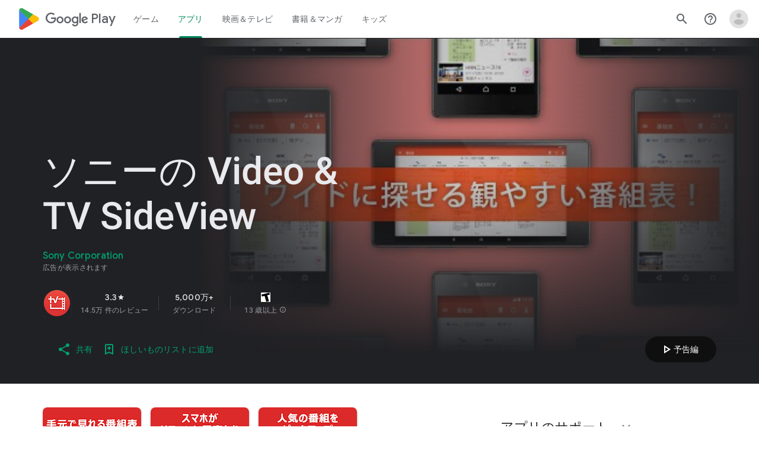

--- FILE ---
content_type: text/javascript; charset=UTF-8
request_url: https://www.gstatic.com/_/boq-play/_/js/k=boq-play.PlayStoreUi.ja.rVjDw9Lm8-A.2021.O/ck=boq-play.PlayStoreUi.9kB7SD1bHDc.L.B1.O/am=GxZ3gD3vDwAASTDg98R_2Bc/d=1/exm=A7fCU,ArluEf,BBI74,BVgquf,BfdUQc,EFQ78c,GkRiKb,HnDLGf,IJGqxf,IZT63,IcVnM,JH2zc,JNoxi,JWUKXe,KUM7Z,LCkxpb,LEikZe,LvGhrf,MI6k7c,MdUzUe,MpJwZc,NkbkFd,NwH0H,O1Gjze,O6y8ed,OTA3Ae,PHUIyb,PrPYRd,QIhFr,RMhBfe,RQJprf,RqjULd,RyvaUb,SWD8cc,SdcwHb,SpsfSb,UUJqVe,Uas9Hd,Ulmmrd,V3dDOb,WO9ee,XVMNvd,Z5uLle,ZDZcre,ZwDk9d,_b,_tp,aTwUve,aW3pY,byfTOb,dfkSTe,e5qFLc,fI4Vwc,fl2Zj,gychg,hKSk3e,hc6Ubd,indMcf,j9sf1,jX6UVc,kJXwXb,kjKdXe,lazG7b,lpwuxb,lsjVmc,lwddkf,m9oV,mI3LFb,mdR7q,n73qwf,nKuFpb,oEJvKc,p3hmRc,pCKBF,pYCIec,pjICDe,pw70Gc,qTnoBf,qfGEyb,rpbmN,sJhETb,soHxf,t1sulf,tBvKNb,tKHFxf,vNKqzc,vrGZEc,w9hDv,wW2D8b,wg1P6b,ws9Tlc,xQtZb,xUdipf,ywOR5c,z5Gxfe,zBPctc,zbML3c,zr1jrb/excm=_b,_tp,appdetailsview/ed=1/wt=2/ujg=1/rs=AB1caFVLiSjdnP3dN27iX8EFmiNEpvGHaw/ee=EVNhjf:pw70Gc;EmZ2Bf:zr1jrb;Hs0fpd:jLUKge;JsbNhc:Xd8iUd;K5nYTd:ZDZcre;LBgRLc:SdcwHb;Me32dd:MEeYgc;NJ1rfe:qTnoBf;NPKaK:SdcwHb;NSEoX:lazG7b;Pjplud:EEDORb;QGR0gd:Mlhmy;Rdd4dc:WXw8B;SNUn3:ZwDk9d;ScI3Yc:e7Hzgb;Uvc8o:VDovNc;YIZmRd:A1yn5d;a56pNe:JEfCwb;cEt90b:ws9Tlc;d0xV3b:KoEHyd;dIoSBb:SpsfSb;dowIGb:ebZ3mb;eBAeSb:zbML3c;iFQyKf:QIhFr;ikbPFc:UfnShf;lOO0Vd:OTA3Ae;nAu0tf:z5Gxfe;oGtAuc:sOXFj;pXdRYb:MdUzUe;qQEoOc:KUM7Z;qafBPd:yDVVkb;qddgKe:xQtZb;sgjhQc:bQAegc;wR5FRb:O1Gjze;wZnI8b:Oh9t6d;xqZiqf:BBI74;yEQyxe:TLjaTd;yxTchf:KUM7Z;zxnPse:GkRiKb/dti=1/m=sOXFj,q0xTif,Z5wzge
body_size: 81418
content:
"use strict";this.default_PlayStoreUi=this.default_PlayStoreUi||{};(function(_){var window=this;
try{
_.SV=function(a){return"\u5e73\u5747\u8a55\u4fa1: \u661f "+a+"/5 \u500b"};
var GZb,JZb;_.IZb=function(a,b){b!=null&&b.N()>0&&(a.open("div","mzPddd"),a.W(GZb||(GZb=["class","pf5lIe"])),a.V(),a.O("wb5Mjc"),_.HZb(a,b.N(),"L0jl5e bUWb7c","vQHuPe bUWb7c",b.H()),a.U(),a.close())};
_.HZb=function(a,b,c,d,e){var f=Math.floor(b);a.open("div","D5jpjf");a.W(JZb||(JZb=["role","img"]));a.ka("aria-label",_.SV(e??""+b));a.V();e=b-f;f=Math.max(0,Math.ceil(f));for(let g=0;g<f;g++)a.open("div","CPcfF"),a.ka("class",d),a.V(),a.close();e>0&&(a.open("div","j3pqac"),a.ka("class",c+" cm4lTe"),a.V(),a.ua("div","UZExhf"),a.ka("class",d+" D3FNOd"),a.ka("style","width: "+_.Cq(e*100)+"%"),a.V(),a.close(),a.close());b=Math.max(0,Math.ceil(5-Math.ceil(b)));for(d=0;d<b;d++)a.open("div","pai7xd"),a.ka("class",
c),a.V(),a.close();a.Ca()};
_.KZb=function(a,b){if(b!=null&&_.Ph(b.H())>0){const c=_.wR(new _.vR("{COUNT,plural, =1{1 \u4ef6\u306e\u8a55\u4fa1}other{{LOCALIZED_COUNT} \u4ef6\u306e\u8a55\u4fa1}}"),{COUNT:_.Ph(b.H()),LOCALIZED_COUNT:""+b.N()});a.open("span","q7BDy");a.ka("class","");a.ka("aria-label",c);a.V();a.print(b.N());a.close()}};
_.a2b=function(a,b,c,d,e){a.open("a","rnNmqe");e&&a.ka("jsname",e);_.CN(a,_.zN(c??""));_.$1b(a,d);a.V();a.print(b??"");a.Ca()};_.$1b=function(a,b){a.ka("class","hrTbp "+(b??""))};_.nX=function(a,b,c){a.open("div","VzExhe");a.ka("class","JHTxhe IQ1z0d"+(c?" YjpPef":""));a.V();a.print(b);a.Ca()};
_.b2b=function(a,b){a="click:cOuCgd"+(a?"(preventDefault=true)":"")+"; mousedown:UX7yZ";a+="; mouseup:";a+="lbsD7e";a+="; mouseenter:";a+="tfO1Yc";a+="; mouseleave:";a+="JywGue";a+="; focus:";a+="AHmuwe";a+="; blur:";a+="O22p3e";a+="; contextmenu:";a+="mg9Pef";a+=";";return a+=b?"touchstart:p6p2H; touchmove:FwuNnf; touchend:yfqBxc(preventDefault=true); touchcancel:JMtRjd;":""};var d2b,c2b,g2b,h2b;_.e2b=function(a,b,c){a.lc(c2b,"TMU4kd","div",b,c,d2b)};d2b=function(a,b){const c=b.jscontroller;_.f2b(a,_.jq({jscontroller:c?c:"VXdfxd",Da:(b.Da??"")+(this.ha?" u3bW4e":"")+(this.H?" qs41qe":"")+(this.N?" j7nIZb":"")+(this.ma?" M9Bg4d":"")},b))};c2b=class extends _.HN{constructor(){super();this.N=this.H=this.ha=!1;this.ma=!0}va(a){this.ha=a;return this}Su(){return this.H}setActive(a){this.H=a;return this}oa(a){this.N=a;return this}Aa(a){this.ma=a}yd(){return this.data.content}qx(){return this.data.ariaDescribedBy}rd(){return this.data.ariaLabel}Fe(){return this.data.attributes}};
_.f2b=function(a,b){const c=b.content,d=b.jsaction,e=b.ef,f=b.jslog,g=b.zi,h=b.role,k=b.tabindex,l=b.qd,n=b.yg,q=b.Iv,t=b.mg,w=b.zg,y=b.YV,z=b.ariaLabel,E=b.attributes,B=b.Qea,F=_.Y(Q=>{_.Z(l)?(Q.open("a","Ajuk1"),Q.ka("class","FKF6mc TpQm9d"+(q?" "+q:"")),Q.ka("href",_.Aq(l)),n&&Q.ka("target",n),(_.Z(z)||_.Z(w))&&Q.ka("aria-label",_.sq(z??w)),f?Q.ka("jslog",f):g&&Q.ka("jslog",g+"; track:click"),_.Z(t)&&_.CN(Q,_.zN(t)),Q.V(),_.Z(c)&&Q.print(c),Q.close()):_.Z(c)&&Q.print(c)}),K=_.BN(Q=>{_.Z(E)&&_.CN(Q,
_.zN(E));B&&Q.ka("data-stop-enter-keydown","true");if(_.Z(w)){y&&Q.ka("data-tooltip-position",y);const ba=y??"bottom";Q.ka("data-tooltip-vertical-offset",ba=="bottom"?"-12":ba=="top"?"12":"0");Q.ka("data-tooltip-horizontal-offset",ba=="right"?"-12":ba=="left"?"12":"0")}});g2b(a,_.jq({jsaction:_.b2b(!(!e||_.Z(l)),!_.Z(l))+(d?";"+d:""),role:_.Z(l)?"presentation":h,tabindex:_.Z(l)?-1:k,ariaLabel:_.Z(l)?null:z,content:F,attributes:K},b))};
g2b=function(a,b){const c=b.content,d=b.Da,e=b.jscontroller,f=b.jsaction,g=b.jsname,h=b.jslog,k=b.role,l=b.zi,n=b.attributes,q=b.disabled,t=b.hidden,w=b.id,y=b.tabindex,z=b.qd,E=b.title,B=b.zg,F=b.ariaDescribedBy,K=b.ariaLabel;b=b.QU;a.open("div","TMU4kd");a.W(h2b||(h2b=["jsshadow",""]));a.ka("role",k?k:"button");w&&a.ka("id",w);a.ka("class","U26fgb"+(d?" "+d:"")+(q?" RDPZE":""));_.Z(z)||(h?a.ka("jslog",h):l&&a.ka("jslog",l+"; track:JIbuQc"));e&&a.ka("jscontroller",e);f&&a.ka("jsaction",f);g&&a.ka("jsname",
g);F&&a.ka("aria-describedby",F);_.Z(K)?a.ka("aria-label",_.sq(K)):_.Z(B)&&a.ka("aria-label",_.sq(B));a.ka("aria-disabled",q?"true":"false");_.Z(z)||a.ka("tabindex",""+(q?-1:y??0));t&&a.ka("style","display: none;");(b||_.kq(b,0))&&a.ka("data-response-delay-ms",""+b);_.Z(E)&&a.ka("title",_.sq(E));_.Z(B)&&a.ka("data-tooltip",_.sq(B));_.Z(n)&&_.CN(a,_.zN(n));a.V();_.Z(c)&&a.print(c);a.Ca()};
var m2b=function(a,b,c){const d=b.label,e=b.Da;_.e2b(a,_.jq({content:_.Y(f=>{f.open("div","LajoG");f.W(i2b||(i2b=["class","Vwe4Vb MbhUzd","jsname","ksKsZd"]));f.V();f.close();f.open("div","wl6TIe");f.W(j2b||(j2b=["class","ZFr60d CeoRYc"]));f.V();f.close();f.open("span","kdzLWb");f.W(k2b||(k2b=["jsslot","","class","CwaK9"]));f.V();_.Z(d)&&(f.open("span","NcYrjf"),f.W(l2b||(l2b=["class","RveJvd snByac"])),f.V(),f.print(d),f.close());f.close()}),Da:(b.Ju?"A9jyad ":"")+(e?e:"")},b),c)},i2b,j2b,k2b,l2b;_.n2b=function(a,b,c){var d=b.Da;b=_.jq({Da:"C0oVfc"+(d?" "+d:"")},b);d=b.Da;m2b(a,_.jq({Da:"O0WRkf oG5Srb"+(d?" "+d:"")},b),c)};
_.jY=function(a,b,c,d,e){a.open("i","iMso6");a.ka("class",_.Dq(["quRWN-Bz112c","google-symbols","notranslate",d]));c?(a.ka("role","button"),a.ka("tabindex","0")):a.ka("aria-hidden","true");_.CN(a,_.zN(e??""));a.V();a.print(b);a.Ca()};
_.C0=function(a,b){a=_.Aq(_.Hyc(""+a.yG+b,a.ZJ??null,a.aK??null,a.XJ??null,a.YJ??null,a.WJ??null));return(0,_.fq)(a)};
_.o1=function(a,b,c,d,e,f,g,h,k,l){_.dV(a,b,c,_.Y(n=>{n.O("PmCkGc");_.n1(n,k);n.U()}),void 0,"BjuOV "+(h?"XJ2H9":"kVsmme")+" "+(d?d:""),e,f,g,void 0,void 0,void 0,l,!1)};_.yDc=function(a,b,c,d,e,f,g,h,k,l,n,q){_.jV(a,b,c,g,void 0,"BjuOV "+(h?"XJ2H9":"kVsmme")+" "+(e?e:""),_.Y(t=>{t.O("g48Fqc");_.n1(t,k);t.U()}),l,f,d,n,q,void 0,void 0,!1)};
_.zDc=function(a,b,c,d,e,f,g,h){const k=_.Y(l=>{l.O("NlZDfb");_.n1(l,g);l.U()});b.O("uv45pc");_.xVb(a,b,c,void 0,"GD4dWd "+(f?"PbwXIf":"")+" "+(e?e:""),void 0,k,void 0,h,d,void 0,void 0,void 0,void 0,void 0,void 0,void 0,void 0,!1);b.U()};_.n1=function(a,b){b&&(a.O("P1KQrc"),_.YN(a,b),a.U())};
var kSc;_.lSc=function(a,b){kSc(a,b.wa,b.vj)};
kSc=function(a,b,c){if(c!=null){const d=_.Y(e=>{c.H()===8&&(e.O("Yo00hf"),e.open("div","YcHuyb"),e.W(mSc||(mSc=["class","r4QVsd"])),e.V(),e.ua("span","EbUfKb"),e.W(nSc||(nSc=["class","F8FTc"])),e.V(),e.close(),e.text(_.Hk("\u4fdd\u8b77\u8005\u306b\u3088\u308b\u4f7f\u7528\u5236\u9650\u306b\u3088\u308a\u3001\u3053\u306e\u30b3\u30f3\u30c6\u30f3\u30c4\u3078\u306e\u30a2\u30af\u30bb\u30b9\u306f\u5236\u9650\u3055\u308c\u3066\u3044\u307e\u3059\u3002")),e.Ca(),e.U())});a.O("gRw2Ub");_.AV(a,{wa:b,body:d});
a.U()}};_.lSc.Ga=_.M;var mSc,nSc;
var hTc=class extends _.HN{rd(){return this.data.ariaLabel}vq(){return this.data.ariaLabelledBy}H(){let a=this.data.Zd;return a===void 0?!1:a}N(){let a=this.data.Sh;return a===void 0?!1:a}Qp(){let a=this.data.Oc;return a===void 0?!1:a}Fe(){return this.data.attributes}},iTc,jTc,kTc,lTc,mTc,nTc,oTc,pTc,qTc,rTc,sTc,tTc,uTc,vTc,wTc=function(a,b){const c=b.ariaLabel,d=b.ariaLabelledBy,e=b.jsname,f=b.Da;var g=b.Zd;g=g===void 0?!1:g;var h=b.Sh;h=h===void 0?!1:h;const k=b.Me;var l=b.Kd;l=l===void 0?!1:l;
var n=b.Oc;n=n===void 0?!1:n;const q=b.attributes;b=b.s7;a.open("button","rviDSd");a.W(iTc||(iTc="type,button,jsaction,click:cOuCgd; focus:AHmuwe; blur:O22p3e; mousedown:UX7yZ; mouseup:lbsD7e; mouseenter:tfO1Yc; mouseleave:JywGue; touchstart:p6p2H; touchmove:FwuNnf; touchend:yfqBxc; touchcancel:JMtRjd; contextmenu:mg9Pef;,role,switch".split(",")));a.ka("class","VfPpkd-scr2fc "+(h?"VfPpkd-scr2fc-OWXEXe-gk6SMd":"VfPpkd-scr2fc-OWXEXe-uqeOfd")+(f?" "+f:""));e&&a.ka("jsname",e);a.ka("jscontroller","yRgwZe");
k&&_.yN(a);l&&_.wN(a);n&&_.xN(a);_.Z(q)&&_.CN(a,_.zN(q));a.ka("aria-checked",""+(h??!1));c&&a.ka("aria-label",c);d&&a.ka("aria-labelledby",d);g&&a.ka("disabled","");a.V();a.ua("div","mf57Xb");a.W(jTc||(jTc=["class","VfPpkd-l6JLsf"]));a.V();a.close();a.ua("div","Z2vypb");a.W(kTc||(kTc=["class","VfPpkd-uMhiad-u014N"]));a.V();a.ua("div","au42fb");a.W(lTc||(lTc=["class","VfPpkd-uMhiad"]));a.V();a.ua("div","iI3c8b");a.W(mTc||(mTc=["class","VfPpkd-VRSVNe"]));a.V();a.O("IBNT5d");_.NN(a);a.U();a.close();
a.ua("div","JAYbGc");a.W(nTc||(nTc=["jsname","ksKsZd","class","VfPpkd-Qsb3yd"]));a.V();a.close();a.ua("div","qYOvVb");a.W(oTc||(oTc=["class","VfPpkd-lw9akd"]));a.V();a.ua("svg","Vu4plb");a.W(pTc||(pTc=["class","VfPpkd-pafCAf VfPpkd-pafCAf-OWXEXe-IT5dJd","viewBox","0 0 24 24"]));a.V();a.ua("path","xar8Ee");a.W(qTc||(qTc=["d","M19.69,5.23L8.96,15.96l-4.23-4.23L2.96,13.5l6,6L21.46,7L19.69,5.23z"]));a.V();a.close();a.close();a.ua("svg","QkSSEf");a.W(rTc||(rTc=["class","VfPpkd-pafCAf VfPpkd-pafCAf-OWXEXe-Xhs9z",
"viewBox","0 0 24 24"]));a.V();a.ua("path","gwoVbe");a.W(sTc||(sTc=["d","M20 13H4v-2h16v2z"]));a.V();a.close();a.close();a.close();a.close();a.close();a.ua("span","ICEo9");a.W(tTc||(tTc=["class","VfPpkd-DVBDLb-LhBDec-sM5MNb"]));a.V();a.ua("div","eDa7ae");a.W(uTc||(uTc=["class","VfPpkd-DVBDLb-LhBDec"]));a.V();a.close();a.close();a.ua("input","ZbFAc");a.W(vTc||(vTc="jsname YPqjbf type hidden aria-hidden true".split(" ")));g&&a.ka("disabled","");h&&a.ka("checked","");_.Z(b)&&_.CN(a,_.zN(b));a.V();a.close();
a.Ca()},xTc=function(a,b,c,d){c=c={ariaLabel:"\u30d5\u30a1\u30df\u30ea\u30fc \u30e9\u30a4\u30d6\u30e9\u30ea\u5171\u6709\u306e\u5207\u308a\u66ff\u3048",ariaLabelledBy:void 0,Da:"LXctle pBHsAc fKG8ve",jsname:"UsVyAb",Zd:!1,Sh:c===void 0?!1:c,Me:void 0,Kd:!1,Oc:!1,attributes:void 0,s7:d};b.lc(hTc,"rviDSd","button",c,a,wTc)};var zTc,ATc;_.F2=function(a,b,c){var d=b.wa;const e=b.Ba,f=b.oj;b=b.Te;a.O("TH8Ut");_.yTc(c,a,e.Ja(),_.oj(e,1),f,b,e,d);a.U()};_.F2.Ga=_.M;_.yTc=function(a,b,c,d,e,f,g,h){if(d&&e.H()===1&&f.Ud()){const k=f.Ud().H();k&&(_.kj(k,3)||k.H()===4)&&(_.Z(h)?(d=_.Y(l=>{l.O("MxpE5c");zTc(a,l,k,c);l.U()}),b.O("A0Zweb"),_.AV(b,{Da:"j1J7Vc",Ba:g,wa:h,body:d})):(b.O("tmn5ne"),zTc(a,b,k,c)),b.U())}};
zTc=function(a,b,c,d){b.open("div","KZoEV");b.W(ATc||(ATc="class X7dYee jsaction JIbuQc:QLpgpc;gNjHce:iJBMvd;zT3kce:t6g5fb;n6hdpb:tbDJ9d; jsname yKgULe".split(" ")));b.ka("jscontroller","esW0F");b.ka("jsmodel","CiNBJf");b.ka("jsdata",_.Vs(d));b.V();b.O("ofBuXb");_.KN(b,"family_home",void 0,void 0,void 0,"U1pfve");b.U();b.text(_.Hk("\u30d5\u30a1\u30df\u30ea\u30fc \u30e9\u30a4\u30d6\u30e9\u30ea"));d=_.BN(e=>{_.CN(e,_.zN(""))});b.O("vkVWnc");xTc(a,b,c.H()===3||c.H()===4,d);b.U();c=_.BN(e=>{_.CN(e,_.zN(""))});
b.O("XjFOmf");_.Stb(a,b,"\u8cfc\u5165\u3057\u305f\u30b3\u30f3\u30c6\u30f3\u30c4\u306e\u30d5\u30a1\u30df\u30ea\u30fc \u30e9\u30a4\u30d6\u30e9\u30ea\u306b\u5bfe\u3059\u308b\u8ffd\u52a0\u307e\u305f\u306f\u524a\u9664\u306e\u51e6\u7406\u72b6\u6cc1\u3092\u793a\u3059\u8aad\u307f\u8fbc\u307f\u4e2d\u30a2\u30a4\u30b3\u30f3\u3002",-6,"aZ2wEe",c,void 0,!1);b.U();b.Ca()};
var PTc,QTc,RTc,STc,TTc,UTc;_.H2=function(a,b,c,d,e,f){c="KC1dQ Usd1Ac AaN0Dd "+(c?" "+c:"");c="VfPpkd-WsjYwc-OWXEXe-INsAgc"+(c?" "+c:"");a.open("div","tuq2nd");a.ka("class","VfPpkd-WsjYwc"+(c?" "+c:""));d&&a.ka("jsname",d);_.Z(e)&&_.CN(a,_.zN(e));a.V();f?(a.open("div","MX5yl"),a.W(PTc||(PTc=["class","VfPpkd-aGsRMb"])),a.V(),a.print(b),a.close(),a.open("div","Bfaxyc"),a.W(QTc||(QTc=["class","VfPpkd-Xgjsme-LhBDec"])),a.V(),a.close()):a.print(b);a.O("a6aSDd");_.NN(a);a.U();a.Ca()};
_.VTc=function(a,b,c){c="diniL"+(c?" "+c:"");a.open("section","Qr4p8");a.ka("class","VfPpkd-gBNGNe"+(c?" "+c:""));a.V();_.Z(b)&&a.print(b);a.Ca()};
_.WTc=function(a,b,c,d){a.open("div","rAqVB");a.W(TTc||(TTc=["tabindex","0"]));a.ka("class","VfPpkd-EScbFb-JIbuQc"+(c?" "+c:""));a.ka("role","button");_.Z(d)&&_.CN(a,_.zN(d));a.ka("jscontroller","tKHFxf");a.ka("jsaction","click:cOuCgd; mousedown:UX7yZ; mouseup:lbsD7e; mouseenter:tfO1Yc; mouseleave:JywGue; touchstart:p6p2H; touchmove:FwuNnf; touchend:yfqBxc; touchcancel:JMtRjd; focus:AHmuwe; blur:O22p3e; contextmenu:mg9Pef;");a.V();a.print(b);a.open("div","oNdC2c");a.W(UTc||(UTc=["class","VfPpkd-FJ5hab"]));
a.V();a.close();a.Ca()};
_.I2=function(a,b,c,d,e,f){a.open("div","rCD2yf");a.W(RTc||(RTc=["jsaction","click:cOuCgd; mousedown:UX7yZ; mouseup:lbsD7e; mouseenter:tfO1Yc; mouseleave:JywGue; touchstart:p6p2H; touchmove:FwuNnf; touchend:yfqBxc; touchcancel:JMtRjd; focus:AHmuwe; blur:O22p3e; contextmenu:mg9Pef;"]));a.ka("class","VfPpkd-EScbFb-JIbuQc"+(e?" "+e:""));a.ka("jscontroller","tKHFxf");a.V();a.ua("a","aEzVxf");a.ka("class","Si6A0c"+(f?" "+f:""));_.Z(c)&&a.ka("href",_.Aq(c));_.Z(d)&&_.CN(a,_.zN(d));a.V();a.print(b);a.close();
a.open("div","LQ8tDc");a.W(STc||(STc=["class","VfPpkd-FJ5hab"]));a.V();a.close();a.Ca()};
var XTc,ZTc,aUc,bUc,cUc;_.YTc=function(a,b,c){XTc(c,a,b.wa,b.dca)};XTc=function(a,b,c,d){const e=a.nm,f=d?.H();if(f&&f.length>0){d=_.BN(h=>{_.CN(h,_.zN(""))});const g=_.Y(h=>{const k=_.Y(l=>{l.O("sZHjOc");_.pq("Xa")(l,{iL:f},a);l.U()});h.O("vrkKHc");_.G2(h,{title:e==="ja"?"\u304a\u3059\u3059\u3081\u306e\u4f5c\u54c1":"Popular titles",content:k},a);h.U()});b.O("sP86Ve");_.AV(b,{wa:c,attributes:d,jslog:"211002; 1:17500; track:impression;",body:g});b.U()}};_.YTc.Ga=_.M;
var dUc=function(a,b,c){const d=b.iL,e=_.BN(f=>{f.ka("tabindex","0")});_.KU(a,{Da:"xul3wf",mf:"Lcfjsf",content:_.Y(f=>{const g=d.length;for(let h=0;h<g;h++){const k=d[h],l=_.Y(n=>{n.open("div","tfYWFd");n.W(ZTc||(ZTc=["class","hfIXKe"]));n.V();n.O("ol2i6c");_.$Tc(c,n,_.ZU(k.N()?.getUrl()),"Cover art for "+k.Fa());n.U();n.open("div","QrsXaf");n.V();n.open("div","mdNLvb");n.W(aUc||(aUc=["class","NlS5xc"]));n.V();n.print(k.Fa());n.close();n.open("span","OVFJ0");n.W(bUc||(bUc=["class","MNiakc"]));n.V();
n.print(k.H());n.close();n.open("p","X0G8se");n.W(cUc||(cUc=["class","dhfIFb"]));n.V();n.print(k.Mb());n.close();n.close();n.close()});f.Dc(k.Fa());_.LU(f,l,"LSVrad",e);f.Hc()}})},c)};_.P("Xa","",0,dUc);dUc.Ga=_.M;_.$Tc=function(a,b,c,d){const e=_.BN(f=>{f.ka("itemprop","image");f.ka("load","lazy")});b.O("zpuBT");_.cV(a,b,200,148,c,void 0,"BxDeNe",void 0,d,e);b.U()};
var gUc=function(a,b,c){const d=b.iL,e=_.BN(f=>{f.ka("tabindex","0")});_.KU(a,{Da:"xul3wf",mf:"Lcfjsf",content:_.Y(f=>{const g=d.length;for(let h=0;h<g;h++){const k=d[h];k.ha()&&k?.Xb()?.oa()?(f.Dc(k.Fa()),eUc(c,f,k,e)):(f.Dc(k.Fa()),fUc(c,f,k,e));f.Hc()}})},c)};_.P("Xa","",1,gUc);gUc.Ga=_.M;
var fUc=function(a,b,c,d){const e=_.Y(f=>{f.open("div","R5mQfc");f.W(hUc||(hUc=["class","hfIXKe"]));f.V();f.O("ZjIkie");_.$Tc(a,f,_.ZU(c.N()?.getUrl()),c.Fa());f.U();f.open("div","FqlQGd");f.V();f.open("div","nW9VCc");f.W(iUc||(iUc=["class","NlS5xc"]));f.V();f.print(c.Fa());f.close();f.open("p","Gnscwf");f.W(jUc||(jUc=["class","MNiakc"]));f.V();f.print(c.H());f.close();f.open("p","ZBic8c");f.W(kUc||(kUc=["class","dhfIFb"]));f.V();f.print(c.Mb());f.close();f.close();f.close()});b.Dc(c.Fa());_.LU(b,
e,"LSVrad",d);b.Hc()},hUc,iUc,jUc,kUc,eUc=function(a,b,c,d){const e=_.Y(f=>{f.open("div","sO3Gzb");f.Re(g=>{g.W(lUc||(lUc=["class","hfIXKe"]));g.V();const h=_.Y(k=>{k.open("div","cDQVZe");k.V();k.O("TrsZqd");_.$Tc(a,k,_.ZU(c.N()?.getUrl()),c.Fa());k.U();k.open("div","sNxbpd");k.V();k.open("div","xBm1ed");k.W(mUc||(mUc=["class","NlS5xc"]));k.V();k.print(c.Fa());k.close();k.open("p","GmkcQc");k.W(nUc||(nUc=["class","MNiakc"]));k.V();k.print(c.H());k.close();k.open("p","REY7Pe");k.W(oUc||(oUc=["class",
"dhfIFb"]));k.V();k.print(c.Mb());k.close();k.close();k.close()});g.O("vGzPbd");_.I2(g,h,(0,_.fq)(_.Aq(_.ZU(c?.Xb()?.H())??"")),void 0,"m6g7Od","Wfeoeb");g.U();g.close()})});b.Dc(c.Fa());_.LU(b,e,"ZtnFvf LSVrad",d,void 0,void 0,"233452; 1:17501; track:click,impression;");b.Hc()},lUc,mUc,nUc,oUc;
var pUc,qUc,rUc,sUc,tUc,uUc,xUc,wUc,yUc,zUc;
_.J2=function(a,b,c,d,e,f,g,h,k,l,n){h=h===void 0?!1:h;n=n===void 0?!1:n;b.open("div","k0ZYFd");b.W(pUc||(pUc=["class","tU8Y5c"]));b.V();b.ua("div","L21Az");l&&b.ka("class","P9KVBf");b.V();b.ua("div","al6JId");b.W(qUc||(qUc=["class","dzkqwc"]));_.CN(b,_.zN(""));b.V();l="wkMJlb "+(h?"DAXFJc":"YWi3ub");b.ua("div","SmtE1c");b.ka("class",l);b.V();_.Z()&&(b.open("div","iR9EDd"),b.W(rUc||(rUc=["class","smjjUc"])),b.V(),b.print(void 0),b.close());b.print(c);b.close();b.close();b.close();b.ua("div","ADAmze");
b.ka("class",l);b.V();_.Z(f)&&(b.open("div","gJ9J0c"),b.W(sUc||(sUc=["class","F0CGId"])),_.CN(b,_.zN("")),b.V(),b.print(f),b.close());b.open("div","lcF2z");b.W(tUc||(tUc=["class","nRgZne"]));_.CN(b,_.zN(""));b.V();b.ua("div","bRAXRd");b.ka("class",k?"qZmL0":"srfs5");_.CN(b,_.zN(""));b.V();b.print(d);_.Z(g)&&(b.open("div","ygMIQ"),b.W(uUc||(uUc=["class","atOvg"])),_.CN(b,_.zN("")),b.V(),b.print(g),b.close());b.close();n?(b.O("qabcwd"),b.lc(_.vUc,"aNhcT","div",{xda:e,Ega:h,Ofa:k},a,wUc)):(b.O("aue77b"),
b.open("div","F5FTic"),b.ka("class",k?"o45e4d":"srfs5"),b.V(),b.print(e),b.Ca());b.U();_.Z(g)&&(b.open("div","yPviIc"),b.W(xUc||(xUc=["class","OaCuEc"])),_.CN(b,_.zN("")),b.V(),b.print(g),b.close());b.close();_.Z()&&(b.open("div","ojrPGf"),_.CN(b,_.zN("")),b.V(),b.print(void 0),b.close());b.close();b.Ca()};
wUc=function(a,b){const c=this.H,d=this.N,e=b.xda,f=b.Ega;b=b.Ofa;a.open("div","aNhcT");a.W(yUc||(yUc=["jsaction","rcuQ6b:fyoFsc"]));a.ka("class",(b?"o45e4d":"srfs5")+(c?" Zmm8o":"")+(d?" owletd "+(f?"tc8wJ":"DDv5Bb"):""));_.CN(a,_.zN(""));a.ka("jscontroller","meQsc");a.V();a.ua("div","TkAyk");a.W(zUc||(zUc=["jsname","Ie9sOb"]));a.V();a.print(e);a.close();a.Ca()};_.vUc=class extends _.HN{constructor(){super();this.N=this.H=!1}};
var HXc=function(a){return _.eVc(a.zd,a.Ig)};var IXc=function(a,b,c){_.pq("yb")(a,b,c)},KXc=function(a,b,c){const d=b.yf;b=b.qe;a.open("div","FpCdlc");a.W(JXc||(JXc="class{FM7w{jsaction{sG2nqb:oXhYAe{jslog{174271; 1:6078;track:click,impression;".split("{")));a.ka("jscontroller","PIXRjd");_.CN(a,_.zN(""));a.V();const e=(new Map).set(1,"phone_android").set(2,"tablet_android").set(3,"watch").set(4,"laptop").set(5,"tv").set(6,"directions_car_filled"),f=(new Map).set(1,"\u30e2\u30d0\u30a4\u30eb\u30c7\u30d0\u30a4\u30b9").set(2,"\u30bf\u30d6\u30ec\u30c3\u30c8").set(3,
"\u30b9\u30de\u30fc\u30c8\u30a6\u30a9\u30c3\u30c1").set(4,"Chromebook").set(5,"\u30c6\u30ec\u30d3").set(6,"\u8eca");a.O("LuVTAc");_.e3(c,a,_.X2(_.W2(new _.Y2,_.U2(new _.fG,(b.Kr()?.Gr()).map(g=>_.Z2(_.R2("formFactor_"+g).Ed(d===g).oc(f.get(g)),e.get(g))))),2));a.U();a.Ca()};_.P("yb","",0,KXc);KXc.Ga=_.M;
var JXc,LXc=function(a,b,c,d,e,f){c===7?(b=b.Kr()?.Gr(),(((b==null?void 0:_.gVb(b,f??null))??null)>=0||d)&&a.print(e)):c!==7&&a.print(e)},MXc=function(a,b,c,d,e,f,g,h){const k=d.Kr()?.Gr();if(f===7&&k&&k.length>0&&!g)b.O("cCrpsd"),h(b,{H0:c.Bf().filter(l=>_.WU(k,_.nj(l,17))).map(l=>_.nj(l,17)).length},a),b.U();else if(f!==7||g)b.O("mFdUDe"),h(b,{H0:e},a),b.U()};var NXc;_.i3=function(a,b,c){NXc(c,a,b.Ba,b.wa,b.DC,b.qe,b.Ig)};NXc=function(a,b,c,d,e,f,g){const h=_.kj(c,13),k=_.nj(c,6),l=f??new _.Jw,n=e??new _.rF,q=c.Ja().N(),t=!(h||!k);e=_.BN(w=>{_.CN(w,_.zN(""))});_.AV(b,{Ba:c,wa:d,attributes:e,body:_.Y(w=>{w.O("QutZZd");MXc(a,w,n,l,n.Bf().length,q,t,_.fU(_.eU(OXc),{Ig:g??null,yf:k,Om:_.kj(c,2),DC:n,zd:q,qe:l,lea:!(!h||!k),Kea:!(!_.nj(c,12)||!_.h3(l)),J7:_.oj(c,15),tba:t}));w.U()})})};_.i3.Ga=_.M;
var OXc=function(a,b,c){PXc(c,a,b.zd,b.DC,b.H0,b.qe,b.Kea,b.Ig,b.yf,b.Om,b.lea,b.J7,b.tba)},PXc=function(a,b,c,d,e,f,g,h,k,l,n,q,t){const w=q===void 0?!1:q,y=t===void 0?!1:t;e>0&&(q=_.Y(z=>{z.text(_.Hk("\u30de\u30a4 \u30ec\u30d3\u30e5\u30fc"))}),t=_.Y(z=>{n&&(z.O("ECFRuc"),IXc(z,{yf:k,qe:f},a),z.U());const E=_.Y(B=>{B.open("div","Hwz1Id");B.ka("class",(w?"":" h3V8eb")+(l?" viPire":""));B.V();B.O("sA5mqd");_.GXc(a,B,d.Bf()[d.Bf().length-1],f,c,!0,void 0,!1,!0,w);B.U();B.close();if(!w){B.open("div",
"cjxg2c");l&&B.ka("class","viPire");B.ka("jscontroller","rmQtme");B.ka("jsaction",(g?"rcuQ6b:IsO7Eb;":"")+"JIbuQc:nL5Qf");B.V();const F=_.BN(K=>{_.pq("zb")(K,null,a)});B.O("el3lje");_.hV(a,B,"\u30ec\u30d3\u30e5\u30fc\u3092\u7de8\u96c6",void 0,_.LVb({zd:c},a),void 0,"jiLaCd",F);B.U();B.close()}});z.O("jgcFwc");LXc(z,f,c,y,E,k);z.U()}),b.O("BqH21c"),_.G2(b,{title:q,vJ:!0,lK:!1,Om:l,LH:w?"aZlsBf":"",content:t},a),b.U());q=f.Kr()?.Gr();if(e=_.h3(f)&&e===0)e=n,e||(e=f.Kr()?.Gr(),e=((e==null?void 0:_.gVb(e,
k??null))??null)>=0&&q&&q.length>0),e=e||c!==7;e&&(e=_.Y(z=>{z.O("ywyfod");_.DN(z,HXc,{zd:c,Ig:h},a);z.U()}),q=_.Y(z=>{c===7?z.text(_.Hk("\u3054\u610f\u898b\u3092\u304a\u805e\u304b\u305b\u304f\u3060\u3055\u3044\u3002")):z.text(_.Hk("\u3054\u611f\u60f3\u3092\u304a\u805e\u304b\u305b\u304f\u3060\u3055\u3044\u3002"))}),t=_.Y(z=>{n&&(z.O("Jd2HLc"),IXc(z,{yf:k,qe:f},a),z.U());const E=_.Y(B=>{B.O("baC6Md");QXc(a,B,c,l,g,w);B.U()});z.O("bTv9Tb");LXc(z,f,c,y,E,k);z.U()}),b.O("eqMAnd"),_.G2(b,{title:e,ho:q,
vJ:!0,content:t,Om:l},a),b.U())};OXc.Ga=_.M;
var QXc=function(a,b,c,d,e,f){b.open("div","XCSa2e");b.W(RXc||(RXc=["jsname","f8xRyc"]));b.ka("class",(f?"zh7TGb":"H6372c")+(d?" viPire":""));b.ka("jscontroller","rmQtme");b.ka("jsaction",(e?"rcuQ6b:IsO7Eb;":"")+"sFT4ie:lJ7D6e");b.V();b.ua("div","eioFZe");b.W(SXc||(SXc=["class","WsVJrc"]));b.V();d=_.BN(g=>{_.pq("Bb")(g,null,a)});b.O("ztTzs");_.VUc(a,b,_.EUc({zd:c},a),void 0,void 0,void 0,"qeidne",d);b.U();b.close();b.ua("div","fKTZxb");b.W(TXc||(TXc=["jsaction","JIbuQc:LOFk8e"]));b.ka("class",f?"NThy2d":
"bkJP6e");b.V();d=_.BN(g=>{_.pq("Ab")(g,null,a)});b.O("fRlave");_.dV(a,b,"\u30ec\u30d3\u30e5\u30fc\u3092\u66f8\u304f",void 0,void 0,_.KVb({zd:c},a),"yBTe3",d,void 0,f,void 0,!0);b.U();b.close();b.Ca()},RXc,SXc,TXc,UXc=function(a){a.ka("jslog","37960; 1:206; track:click")};_.P("Ab","",0,UXc);UXc.Ga=_.Up;
var ZXc=function(a,b,c){const d=b.yf;b=b.qe;a.open("div","w7XWQc");a.W(YXc||(YXc="class{FM7w{jsaction{sG2nqb:oXhYAe;rcuQ6b:kzbIHe{jslog{174271; 1:6078;track:click,impression;".split("{")));a.ka("jscontroller","PIXRjd");_.CN(a,_.zN(""));a.V();const e=(new Map).set(1,"phone_android").set(2,"tablet_android").set(3,"watch").set(4,"laptop").set(5,"tv").set(6,"directions_car_filled").set(8,"head_mounted_device"),f=(new Map).set(1,"\u30e2\u30d0\u30a4\u30eb\u30c7\u30d0\u30a4\u30b9").set(2,"\u30bf\u30d6\u30ec\u30c3\u30c8").set(3,
"\u30b9\u30de\u30fc\u30c8\u30a6\u30a9\u30c3\u30c1").set(4,"Chromebook").set(5,"\u30c6\u30ec\u30d3").set(6,"\u8eca").set(8,"XR \u30d8\u30c3\u30c9\u30bb\u30c3\u30c8");a.O("VOjDv");_.e3(c,a,_.X2(_.W2(new _.Y2,_.U2(new _.fG,(b.Kr()?.Gr()).map(g=>_.Z2(_.R2("formFactor_"+g).Ed(d===g).oc(f.get(g)),e.get(g))))),2));a.U();a.Ca()};_.P("yb","",1,ZXc);ZXc.Ga=_.M;var YXc;
var OZc;_.PZc=function(a,b,c){OZc(c,a,b.Ba,b.wa,b.qe,b.KM)};OZc=function(a,b,c,d,e,f){const g=_.BN(h=>{_.CN(h,_.zN(""))});_.AV(b,{wa:d,attributes:g,body:_.Y(h=>{f.Bf()&&f.Bf().length>0&&(h.open("div","ctrkGc"),h.W(QZc||(QZc=["class","nT6z"])),h.V(),h.O("Da0S4e"),_.GXc(a,h,f.Bf()[0],e,c.Ja().N(),void 0,!0),h.U(),h.close())})})};_.PZc.Ga=_.M;var QZc;
var SZc=function(a,b,c){const d=b.yf,e=b.Nm;if(e){a.open("div","XsLprd");a.W(RZc||(RZc="class{QKBJgd{jsaction{sG2nqb:oXhYAe{jslog{174271; 1:6074;track:click,impression;".split("{")));a.ka("jscontroller","qfGEyb");_.CN(a,_.zN(""));a.V();const f=(new Map).set(2,"phone_android").set(3,"tablet_android").set(4,"watch").set(5,"laptop").set(6,"tv").set(7,"directions_car_filled"),g=(new Map).set(2,"\u30e2\u30d0\u30a4\u30eb\u30c7\u30d0\u30a4\u30b9").set(3,"\u30bf\u30d6\u30ec\u30c3\u30c8").set(4,"\u30b9\u30de\u30fc\u30c8\u30a6\u30a9\u30c3\u30c1").set(5,
"Chromebook").set(6,"\u30c6\u30ec\u30d3").set(7,"\u8eca");a.O("x3L2Nb");_.e3(c,a,_.X2(_.W2(new _.Y2,_.U2(new _.fG,[2,4,6,7,5,3].filter(h=>_.WU(_.aB(e),h)).map(h=>_.Z2(_.R2("formFactor_"+h).Ed(d===h).oc(g.get(h)),f.get(h))))),2),void 0,void 0,!0);a.U();a.close()}};_.P("Xb","",0,SZc);SZc.Ga=_.M;var RZc;var UZc=function(a,b,c,d,e,f){const g=a.Ym;if(c!==9&&c!==17||g)b.open("span","VIdSyd"),b.W(TZc||(TZc=["jsaction","JIbuQc:OvI6Fe"])),e&&b.ka("class",e),b.ka("data-item-type",""+c),b.ka("data-enable-ratings-copy-without-device-context",""+(f??!1)),b.ka("jscontroller","jX6UVc"),b.V(),e=_.Y(h=>{h.O("Z4TvEd");_.YN(h,"info_outline");h.U()}),b.O("aIebve"),_.t_b(a,b,c===7?_.JZc():_.KZc(),void 0,d?"B8vmF":"N8A3ib",e,void 0,void 0,void 0,void 0,void 0,void 0,void 0,void 0,void 0,void 0,""),b.U(),b.close()},
TZc;var VZc;_.m3=function(a,b,c){VZc(c,a,b.Ba,b.wa,b.Gb,b.Ha,b.PK,b.hp,b.qe,b.Nm)};
VZc=function(a,b,c,d,e,f,g,h,k,l){f=f??new _.fF;const n=f.getItem()?.Ob()?.Mc()?.LR()?.vR(),q=g??new _.rF,t=_.kj(c,10),w=c.Ja().N(),y=_.kj(c,4),z=f.getItem()?.Sd()?f.getItem().Ob().Mc():f?.getItem()?.Qe()?_.ix(f.getItem()).Mc():f?.getItem()?.jl()?_.vB(f.getItem()).Mc():f?.getItem()?.Vr()?_.wB(f.getItem()).Mc():f?.getItem()?.Oe()?_.jx(f.getItem()).Mc():h,E=n?.aS()?_.sj(n,1):_.nj(c,5);c=_.BN(B=>{_.CN(B,_.zN(""))});g=_.Y(B=>{if(_.Ph(z?.H()?.H())){const F=_.Y(ha=>{ha.text(_.Hk("\u8a55\u4fa1\u3068\u30ec\u30d3\u30e5\u30fc"))}),
K=_.Y(ha=>{ha.O("Ju9Z9d");ha.O("O1uxkf");UZc(a,ha,w,!0,y?"NHV5Cb":"gy9zre",t);ha.U();ha.U()}),Q=_.Y(ha=>{if(E){ha.O("sGVII");var U={yf:_.Nt(E),Nm:l};_.pq("Xb")(ha,U,a);ha.U()}ha.O("J2MExe");WZc(a,ha,e,q.Bf(),k??new _.Jw,w,z,y);ha.U()}),ba=_.Y(ha=>{ha.O("yMxTM");ha.O("kIuuVb");UZc(a,ha,w,!1,y?"ImZn0c":"E3Ryad",t);ha.U();ha.U()});B.O("omj34");_.G2(B,{title:F,ho:K,vJ:!0,lK:q.Bf().length>0,Om:y,content:Q,fS:ba},a);B.U()}});h=_.Z(e.tn)?"rcuQ6b:fcPvjc;":z?"":"rcuQ6b:kzbIHe;";_.AV(b,{wa:d,jscontroller:"zBPctc",
jsaction:"hdtuG:OmtWsd;"+h,attributes:c,body:g})};_.m3.Ga=_.M;
var WZc=function(a,b,c,d,e,f,g,h){_.Z(c.tn)&&(b.O("klY34b"),_.PZc(b,c.tn,a),b.U());b.open("div","fFDe9c");b.W(XZc||(XZc=["class","Jwxk6d","data-g-id","reviews"]));b.V();b.ua("div","uqbycc");b.ka("class","HJV0ef"+(h?" vl3Fyf":""));b.V();b.O("Ul3Ine");YZc(a,b,_.Nt(g),f);b.U();b.close();if(d.length>0){c=Math.max(0,Math.ceil(Math.min(3,d.length)));for(g=0;g<c;g++){const k=g;b.open("div","fok8Q");b.ka("class","EGFGHd"+(h?" vl3Fyf l1VJWc":""));b.V();b.O("X4Z0W");_.GXc(a,b,d[k],e,f);b.U();b.close()}b.open("div",
"se4PY");b.W(ZZc||(ZZc=["jsaction","JIbuQc:trigger.hdtuG"]));h&&b.ka("class","vl3Fyf");b.V();d=_.BN(k=>{_.CN(k,_.zN(""))});b.O("hiK5Dc");_.hV(a,b,"\u3059\u3079\u3066\u306e\u30ec\u30d3\u30e5\u30fc\u3092\u8868\u793a",void 0,_.LVb({zd:f},a),void 0,void 0,d);b.U();b.close()}b.close()},XZc,ZZc,YZc=function(a,b,c,d){b.open("div","GdJJ1e");b.W($Zc||($Zc=["class","P4w39d"]));b.V();b.ua("div","MSSuT");b.W(a_c||(a_c=["class","Te9Tpc"]));b.V();b.O("ej30sd");b.open("div","ZRFppf");b.V();if(c.vd()){b.open("div",
"ngVrqe");b.W(b_c||(b_c=["class","jILTFe"]));b.V();b.print(c.vd().H());b.close();b.O("bj0uic");var e=_.EUc({zd:d},a),f=c.vd(),g=_.pq("Yb")(null,a);f=f===void 0?_.WA(new _.tw,0):f;b.O("EC6Ffe");e={lx:"deXnLd",Go:e,cC:g,Fv:void 0,IL:f.H(),Ng:f.N(),uid:void 0,Cy:"I26one"};b.lc(_.jXc,"qmDTQ","div",e,a,_.kXc);b.U();b.U();b.open("div","X6lbZe");b.W(c_c||(c_c=["class","EHUI5b"]));b.V();e=_.Ph(c.H().H());g=_.wR(new _.vR("{TOTAL_COUNT_1,plural, =1{1 \u4ef6\u306e\u30ec\u30d3\u30e5\u30fc}other{{TOTAL_COUNT_2} \u4ef6\u306e\u30ec\u30d3\u30e5\u30fc}}"),
{TOTAL_COUNT_1:e,TOTAL_COUNT_2:"\u00010\u0001"});if(!d_c[g]){d_c[g]=[];f=/\x01\d+\x01/g;let k=0,l=0,n;do n=f.exec(g)||void 0,d_c[g][l]=[_.Hk(g.substring(k,n&&n.index)),n&&n[0]],l+=1,k=f.lastIndex;while(n)}for(var h of d_c[g])switch(h[0]&&b.text(h[0]),h[1]){case "\u00010\u0001":b.print(_.UN(e,"compact_short"))}b.close()}b.Ca();b.U();b.O("hmSQDd");b.open("div","miVKp");b.V();h=_.G(c,_.TV,2);c=_.Ph(c.H().H());b.O("Ym7Knc");n3(a,b,c,_.UN(5),d,h?.H());b.U();b.O("qbJZHd");n3(a,b,c,_.UN(4),d,h?.N());b.U();
b.O("zxPTFe");n3(a,b,c,_.UN(3),d,h?.oa());b.U();b.O("YV5pDd");n3(a,b,c,_.UN(2),d,h?.Aa());b.U();b.O("hWJZHe");n3(a,b,c,_.UN(1),d,h?.ha());b.U();b.Ca();b.U();b.close();b.Ca()},$Zc,a_c,b_c,c_c,d_c={},n3=function(a,b,c,d,e,f){const g=f?.N()??"0";b.open("div","mn00ze");b.W(e_c||(e_c=["class","JzwBgb","role","img"]));var h=b.ka,k=_.Ph(f?.H())??0;k=_.wR(new _.vR("{COUNT,plural, =1{\u8a55\u4fa1 {LABEL} \u306e\u30ec\u30d3\u30e5\u30fc: 1 \u4ef6}other{\u8a55\u4fa1 {LABEL} \u306e\u30ec\u30d3\u30e5\u30fc: {LOCALIZED_COUNT} \u4ef6}}"),
{COUNT:k,LABEL:d,LOCALIZED_COUNT:g});h.call(b,"aria-label",k);b.V();b.ua("div","UStD9b");b.W(f_c||(f_c=["aria-hidden","true","class","Qjdn7d"]));b.V();b.print(d);b.close();b.ua("div","kQY2nd");b.W(g_c||(g_c=["aria-hidden","true","class","RJfYGf"]));b.V();a="RutFAf "+_.pq("Za")({zd:e},a);b.ua("div","Kjcwwc");b.ka("class",a);b.ka("style","width: "+_.Cq(f?_.Ph(f.H())*100/c:0)+"%");b.ka("title",g);b.V();b.close();b.close();b.Ca()},e_c,f_c,g_c;
var i_c=function(a,b,c){const d=b.yf,e=b.Nm;if(e){a.open("div","qrKuV");a.W(h_c||(h_c="class{QKBJgd{jsaction{sG2nqb:oXhYAe{jslog{174271; 1:6074;track:click,impression;".split("{")));a.ka("jscontroller","qfGEyb");_.CN(a,_.zN(""));a.V();const f=(new Map).set(2,"phone_android").set(3,"tablet_android").set(4,"watch").set(5,"laptop").set(6,"tv").set(7,"directions_car_filled").set(9,"head_mounted_device"),g=(new Map).set(2,"\u30e2\u30d0\u30a4\u30eb\u30c7\u30d0\u30a4\u30b9").set(3,"\u30bf\u30d6\u30ec\u30c3\u30c8").set(4,
"\u30b9\u30de\u30fc\u30c8\u30a6\u30a9\u30c3\u30c1").set(5,"Chromebook").set(6,"\u30c6\u30ec\u30d3").set(7,"\u8eca").set(9,"XR \u30d8\u30c3\u30c9\u30bb\u30c3\u30c8");a.O("vg0AWc");_.e3(c,a,_.X2(_.W2(new _.Y2,_.U2(new _.fG,[2,4,6,7,5,3,9].filter(h=>_.WU(_.aB(e),h)).map(h=>_.Z2(_.R2("formFactor_"+h).Ed(d===h).oc(g.get(h)),f.get(h))))),2));a.U();a.close()}};_.P("Xb","",1,i_c);i_c.Ga=_.M;var h_c;
var s0c,t0c;_.u0c=function(a,b,c,d){a.open("svg","DBy6c");a.W(s0c||(s0c=["viewBox","0 0 24 24"]));a.ka("class",b);d&&a.ka("width",""+(d??""));c&&a.ka("height",""+(c??""));a.V();a.ua("path","g93ibf");a.W(t0c||(t0c="fill-rule;evenodd;clip-rule;evenodd;d;M17 3H7C5.8965 3 5.01075 3.8955 5.01075 5L5 21L12 18L19 21V5C19 3.8955 18.1045 3 17 3ZM10.4228 14.2L6.74775 10.525L8.2325 9.04025L10.4228 11.2305L15.8573 5.796L17.342 7.28075L10.4228 14.2Z".split(";")));a.V();a.close();a.Ca()};var w0c,y0c,z0c;_.v3=function(a,b,c){return _.pq("ic")(a,b,c)};w0c=function(a,b,c){const d=b.Ba,e=b.wa;b=b.UZ;const f=c.kp;if(b==null||b?.H())a.O("U7Unke"),_.v0c(c,a,d,e,d.H(),f,b?.N()),a.U()};_.P("ic","",0,w0c);_.v3.Ga=_.M;w0c.Ga=_.M;
_.v0c=function(a,b,c,d,e,f,g){const h=g===1,k=f?"aThNrd":x0c({zd:e.N()},a);_.AV(b,{Ba:c,wa:d,body:_.Y(l=>{l.open("div","GVPgrd");l.ka("jscontroller","indMcf");_.CN(l,_.zN(""));l.ka("jsdata",_.Vs(e));l.ka("jsaction","JIbuQc:"+(h?"Rsbfue":"htvI8d"));l.ka("jslog","38005; 1:"+(h?205:204)+"; track:click; mutable:true");l.V();l.open("div","CD369");l.W(y0c||(y0c=["class","ukROQd"]));l.V();var n="";n=h?n+"\u307b\u3057\u3044\u3082\u306e\u30ea\u30b9\u30c8\u304b\u3089\u524a\u9664":n+"\u307b\u3057\u3044\u3082\u306e\u30ea\u30b9\u30c8\u306b\u8ffd\u52a0";
const q=_.Y(t=>{if(h){var w=_.Y(y=>{y.O("bamUye");_.pq("lc")(y,{Da:k},a);y.U()});t.O("heiBy");_.ZN(t,w,_.pq("jc")(null,a))}else w=_.Y(y=>{y.O("XEnUUe");_.pq("kc")(y,{Da:k},a);y.U()}),t.O("OzOCHf"),_.ZN(t,w,_.pq("jc")(null,a));t.U()});l.O("hr3mMe");_.hV(a,l,n,n,"LS2TS "+_.LVb({zd:e.N()},a),void 0,"zF0Oof",void 0,f,q);l.U();l.close();l.open("div","nM5Eqb");l.W(z0c||(z0c=["class","eLyZDd"]));l.V();l.O("D00Tcd");_.XN(a,l,n,q,"LS2TS",f,void 0,"YMie3c");l.U();l.close();l.close()})})};_.P("jc","",0,function(){return"iCNeVd"});
var A0c=function(a,b){_.lWb(a,b.Da,24,24)};_.P("kc","",0,A0c);A0c.Ga=_.M;var B0c=function(a,b){_.u0c(a,b.Da,24,24)};_.P("lc","",0,B0c);B0c.Ga=_.M;var x0c=function(a,b){return _.pq("mc")(a,b)};_.P("mc","",0,function(a){a=a||{};let b="";switch(a.zd){case 7:b+="XkAcee";break;case 1:case 2:b+="x6Orkf";break;case 9:case 17:b+="rLq5qb";break;default:b+="XkAcee"}return b});
var H0c,I0c,J0c;_.K0c=function(a,b,c,d){a.be.H()===2?(b.O("IX1iyd"),b.open("div","ePcjnd"),b.W(I0c||(I0c=["class","tq79De"])),b.V(),b.O("G9idif"),J0c(b,c,d),b.U(),b.Ca()):(b.O("hfSHZc"),b.O("X2akVb"),J0c(b,c,d),b.U());b.U()};J0c=function(a,b,c){a.O("r5wHYd");_.IZb(a,b);a.U();a.O("MXRPi");c!=null&&_.Ph(c.H())>0&&(a.open("span","PXoFaf"),a.ka("class","AYi5wd TBRnV"),a.V(),a.O("qv3Jne"),_.KZb(a,c),a.U(),a.open("span","QbDDHe"),a.W(H0c||(H0c=["class","O3QoBc qLorRc"])),a.V(),a.close(),a.close());a.U()};
_.T3c=function(){return"focus:AHmuwe; blur:O22p3e; mouseup:GfWc1e; touchend:GfWc1e;"};
var U3c;
_.V3c=function(a,b,c,d,e,f){const g=_.Y(h=>{var k="";k=d?k+"\u307b\u3057\u3044\u3082\u306e\u30ea\u30b9\u30c8\u304b\u3089\u524a\u9664":k+"\u307b\u3057\u3044\u3082\u306e\u30ea\u30b9\u30c8\u306b\u8ffd\u52a0";const l=_.BN(n=>{n.ka("data-item-id",_.IU(b));d?n.ka("jslog","38006; 1:205; track:click; mutable:true"):n.ka("jslog","38005; 1:204; track:click; mutable:true")});h.O("tH5V8b");_.hX(h,{disabled:f,jscontroller:"q8NYMd",jsmodel:"c7dHKc",ariaLabel:k,jsaction:"rcuQ6b:WYd;"+_.T3c()+(d?"click:nj5Af;":"click:OuTedb;"),
content:c,Da:"Bovvxc "+(d?"MHh0ke":"")+" "+(e??""),attributes:l});h.U()});a.O("HtMa3c");U3c(a,d,g);a.U()};U3c=function(a,b,c){b?a.open("wishlist-added","AnrCzb"):a.open("wishlist-add","mqIMn");a.V();a.print(c);a.close()};var W3c,X3c,$3c;_.Z3c=function(a,b,c,d,e,f,g){b.O("CXW4L");_.pq("oc")(b,{Uw:c,bG:e,cP:f,aP:g},a);b.U();d&&(b.O("iloXcf"),c?(b.O("APIaaf"),b.open("span","j7fbBd"),b.W(W3c||(W3c=["class","O53zde HWf7Ze"])),b.V(),b.text(_.Hk("\u307b\u3057\u3044\u3082\u306e\u30ea\u30b9\u30c8\u306b\u8ffd\u52a0\u6e08\u307f")),b.Ca(),b.U(),b.O("BxG74e"),b.open("span","reRyDb"),b.W(X3c||(X3c=["class","O53zde WtiUcf"])),b.V(),b.text(_.Hk("\u524a\u9664")),b.Ca()):(b.O("Vuh33e"),_.Y3c(b,"O53zde vaqewe")),b.U(),b.U())};
_.Y3c=function(a,b){a.open("span","lTVILc");a.ka("class",b?b:"");a.V();a.text(_.Hk("\u307b\u3057\u3044\u3082\u306e\u30ea\u30b9\u30c8\u306b\u8ffd\u52a0"));a.Ca()};$3c=function(a,b){const c=b.Uw,d=b.bG,e=b.cP;b=b.aP;a.open("span","ZuIQlf");a.ka("class",(d?d:"Gj57vc")+(c?" "+(e?e:"oPgrkf"):" "+(b?b:"d4tZAd")));a.V();a.Ca()};_.P("oc","",0,$3c);$3c.Ga=_.M;
_.S3=function(a,b){return"\u65e7\u4fa1\u683c: "+a+"\u3001\u5024\u4e0b\u3052\u5f8c\u4fa1\u683c: "+b};
_.sA.prototype.kv=_.aa(232,function(){return _.G(this,_.X,1)});_.o4c=function(a,b,c,d){d?a.ka("jslog","38052; 1:223|"+_.$U(c.H())+"; track:click,impression"):a.ka("jslog","36906; 1:"+(b+"|"+_.$U(c.H()))+"; track:click,impression")};var q4c;_.p4c=function(a,b,c){a.O("qfiA");_.pq("pc")(a,b,c);a.U()};
q4c=function(a,b,c){const d=b.content,e=b.Da,f=b.itemId,g=b.bi,h=b.Lh,k=b.navigation,l=b.Mf,n=b.Zb,q=b.yk,t=b.wo,w=b.ariaLabel,y=b.Tf,z=b.Ji,E=b.km,B=b.Js,F=b.small,K=b.big,Q=b.disabled,ba=c.kp,ha=b.Gf,U=b.acquireRequestValidation;b=b.wf;a.O("UB6Thd");_.pq("qc")(a,{content:d,Da:e,itemId:f,bi:g,Lh:h,navigation:k,Mf:l,Zb:n,yk:q,wo:t,ariaLabel:w,Tf:y,Ji:z,disabled:ba||Q,km:E,Js:B,small:F,big:K,Gf:ha,acquireRequestValidation:U,wf:b},c);a.U()};_.P("pc","",0,q4c);q4c.Ga=_.M;
var r4c=function(a,b,c){const d=b.content,e=b.Da,f=b.itemId,g=b.bi,h=b.Lh,k=b.navigation,l=b.Mf,n=b.Zb,q=b.yk,t=b.wo,w=b.ariaLabel,y=b.Ji;var z=b.disabled;const E=b.Gf,B=b.acquireRequestValidation,F=b.wf;if(k){z=""+_.M0(c,k,void 0,!0);const K=(0,_.fq)(z);z=_.BN(Q=>{Q.ka("data-item-id",_.IU(f));Q.ka("data-navigation-link",""+K);t&&Q.ka("data-voucher-item-id",_.IU(t));l&&n&&Q.ka("jslog","38052; 1:"+(l+"|"+_.$U(n.H()))+"; track:click,impression")});a.O("Togg6d");_.jX(a,{href:K,content:d,Da:e,ariaLabel:w,
target:"_blank",jscontroller:"Wpz5Cd",jsaction:"click:WNF3Ed",attributes:z})}else b=_.BN(K=>{K.ka("data-item-id",_.IU(f));t&&K.ka("data-voucher-item-id",_.IU(t));E&&K.ka("data-commerce-context",_.IU(E));g&&K.ka("data-billing-offer-id-string",""+g.H());q&&K.ka("data-is-free",""+q);y&&K.ka("data-require-confirmation-if-single-offer",""+y);l&&n&&_.o4c(K,l,n,q);(h||F||B)&&K.ka("jsdata",(h?_.Vs(h)+" ":"")+(F?_.Vs(F)+" ":"")+(B?_.Vs(B)+" ":""))}),a.O("hq9kvf"),_.hX(a,{jsmodel:"UfnShf",jscontroller:"chfSwc",
jsaction:"MH7vAb",content:d,Da:e,ariaLabel:w,disabled:z,attributes:b});a.U()};_.P("qc","",0,r4c);r4c.Ga=_.M;
var s4c,t4c,u4c,v4c,w4c,y4c;_.T3=function(a,b,c,d,e,f,g,h,k,l,n,q,t,w,y,z,E,B,F,K,Q){b.O("lyICwe");_.pq("rc")(b,{content:c,itemId:d,Lh:f,bi:g,navigation:h,Mf:e,Zb:k,vo:l,yk:n,ariaLabel:q,Ki:t,aA:w,Ji:y,Da:z,km:E,small:B,big:F,Gf:K,wf:Q},a);b.U()};
s4c=function(a,b,c){const d=b.content,e=b.itemId,f=b.Lh,g=b.bi,h=b.navigation,k=b.Mf,l=b.Zb,n=b.vo,q=b.yk,t=b.ariaLabel;var w=b.Ki;const y=b.aA,z=b.Ji;var E=b.Da;const B=b.Gf;b=b.wf;E=(E?E:"")+" "+_.lX();E+=" ";E+=w!=null?w:"HPiPcc";E+=" ";w=E+=y?"cKScvc":"IfEcue";a.O("jWPBXe");_.p4c(a,{content:d,Da:w,itemId:e,Lh:f,bi:g,navigation:h,Mf:k,Zb:l,vo:n,yk:q,ariaLabel:t,Ji:z,Gf:B,wf:b},c);a.U()};_.P("rc","",0,s4c);s4c.Ga=_.M;
_.U3=function(a,b,c,d,e,f,g,h,k,l,n,q,t,w,y){b.O("wViTqd");_.p4c(b,{content:c,Da:(t??"")+" YpSFl",itemId:d,bi:f,Mf:g,Zb:h,wo:void 0,vo:!1,V$:void 0,Ji:e,ariaLabel:k,Tf:l,disabled:q,Js:n,Gf:w,acquireRequestValidation:y},a);b.U()};
_.x4c=function(a,b,c){c=c.N();if(c.length>0){b.open("span","LfTLff");b.V();const f=Math.max(0,Math.ceil(c.length));for(let g=0;g<f;g++){var d=c[c.length-g-1];b.open("span","KQG9P");b.W(t4c||(t4c="itemprop offers itemscope  itemtype https://schema.org/Offer".split(" ")));b.V();var e="";e+=_.G(d,_.Wv,7)?_.M0(a,_.G(d,_.Wv,7)):"";e=(0,_.fq)(e);_.Z(e)&&(b.open("meta","hXNAwb"),b.W(u4c||(u4c=["itemprop","url"])),b.ka("content",""+e),b.V(),b.close());if(e=_.J1(d.Be().H().N())===0?"0":d.Be().H().H())b.open("meta",
"EjkDMc"),b.W(v4c||(v4c=["itemprop","price"])),b.ka("content",e),b.V(),b.close();d=_.jC(d);if(d=_.H(d,3))b.open("meta","GYMPff"),b.W(w4c||(w4c=["itemprop","description"])),b.ka("content",d),b.V(),b.close();b.print("");b.close()}b.close()}};_.V3=function(a,b,c){c!=null&&c.length>0&&(a.open("span","ko39L"),a.W(y4c||(y4c=["class","y0Muaf"])),a.V(),a.print(c),a.close(),a.text(" "));a.print(b)};
var z4c,A4c,B4c;z4c=function(a,b,c){_.T3(c,a,b.content,b.itemId,b.Mf,b.Lh,b.bi,b.navigation,b.Zb,b.vo,b.yk,b.ariaLabel,b.Ki,b.aA,b.Ji,b.Da,b.km,b.small,b.big,b.Gf,b.wf)};
A4c=function(a,b,c,d,e,f,g,h,k,l,n,q){if(c.length>0){b.open("div","obFt9e");l&&b.ka("class","CvoQCb");b.V();l=l?"i3zUAc":"oocvOe";h!=null&&(b.open("span","vyaedb"),b.ka("class",l),b.V(),b.print(h),b.close());h=Math.max(0,Math.ceil(c.length));for(let t=0;t<h;t++){const w=c.length-t-1,y=c[w];b.open("span","Krn2Kd");b.ka("class",l);b.V();const z=y.N(),E=_.Y(B=>{B.O("fb7SJd");_.x4c(a,B,y);B.U();B.O("Ibusld");_.V3(B,y.Pf().Wj(),y.Pf().Ml());B.U()});b.O("XwMX");_.T3(a,b,E,d,y.Xb()?223:e,y,void 0,y.Xb(),
f,g,z.length>0&&_.J1(z[0].Be().H().N())===0,y.Pf().Ml()?_.S3(y.Pf().Ml(),y.Pf().Wj()):""+y.Pf().Wj(),void 0,!!(k&&w>0),n,q);b.U();b.close()}b.close()}};_.C4c=function(a,b,c){B4c(c,a,b.Ba,b.wa,b.Zb,b.fs,b.vj,b.Hg,b.Te)};
B4c=function(a,b,c,d,e,f,g,h,k){const l=h?.H()??null,n=!k?.Ud()&&g?.H()===1&&l!=null;if(k?.Ud()||n)g=_.Y(q=>{q.O("URBrNc");var t={Te:k,NP:n,AP:l,itemId:_.Nt(f??c.Ja()),Mf:200,Zb:e};const w=t.NP,y=t.itemId;t.Te?.Ud()?(q.O("Yih43c"),D4c(q,{itemId:y},a),q.U()):w&&(q.O("BFJY3c"),A4c(a,q,t.AP,t.itemId,t.Mf,t.Zb,t.vo,t.s5,t.f$,t.Zca,t.Ji,t.Da),q.U());q.U()}),b.O("LOpX1d"),_.AV(b,{wa:d,body:g}),b.U()};_.C4c.Ga=_.M;
var D4c=function(a,b,c){const d=b.itemId,e=_.Y(f=>{f.text(_.Hk("\u30a4\u30f3\u30b9\u30c8\u30fc\u30eb\u6e08\u307f"))});a.O("LxSEWb");z4c(a,_.jq({content:e,itemId:d,Mf:221},b),c);a.U()};
var K4c,O4c,N4c,R4c,T4c,Q4c;_.L4c=function(a,b,c){K4c(c,a,b.Ba,b.wa,b.itemId,b.en)};K4c=function(a,b,c,d,e,f){_.AV(b,{wa:d,body:_.Y(g=>{g.O("ohcM5e");_.M4c(g,{itemId:e,en:f,zk:_.kj(c,2),qo:_.kj(c,3)},a);g.U()})})};_.L4c.Ga=_.M;_.M4c=function(a,b,c){b=b||{};a.lc(N4c,"DTfrOd","div",b,c,O4c)};
O4c=function(a,b){const c=this.Wc,d=b.itemId,e=b.en,f=b.zk,g=b.qo,h=b.ze,k=b.Hw,l=b.Sp,n=b.Wp,q=b.disabled,t=b.nq;a.open("div","DTfrOd");a.V();b=_.Y(w=>{w.O("jGYI4e");_.pq("sc")(w,{itemId:d,en:e,zk:f,qo:g,ze:h,Hw:k,Sp:l,Wp:n,disabled:q,nq:t},c);w.U()});a.O("fJ7oWd");_.P4c(a,{itemId:d,en:e,disabled:q,body:b,nq:t},c);a.U();a.Ca()};N4c=class extends _.HN{Ja(){return this.data.itemId}No(){return this.data.en}Uc(){return this.data.disabled}};
R4c=function(a,b,c){b=b||{};var d=b.zk;const e=b.qo,f=b.ze,g=b.Sp,h=b.Wp,k=b.disabled,l=b.nq;b.Hw?(b=_.Y(n=>{n.O("TxII8e");_.DN(n,Q4c,null,c);n.U()}),d=_.BN(n=>{n.ka("data-handleinstallclickinparent",""+(g??!1));n.ka("data-isrenderedinacquireiframe",""+(h??!1))}),a.O("VKHA0c"),_.iX(a,{jsaction:"click:U8myM",Ki:"HPiPcc",We:f,autofocus:!0,content:b,attributes:d})):(a.O("dduMte"),_.dV(c,a,_.W3(l),void 0,_.W3(l),_.kV(c)+(d?" ishze":"")+(f?" "+f:""),void 0,void 0,k,void 0,e));a.U()};_.P("sc","",0,R4c);
R4c.Ga=_.M;_.P4c=function(a,b,c){a.lc(_.S4c,"Do0XV","div",b,c,T4c)};T4c=function(a,b){const c=b.body;b=b.disabled?"171442; 1:4219; track:impression,click;":"171442; 1:4207; track:impression,click;";a.open("div","Do0XV");a.ka("jscontroller","t7vw0b");a.ka("jsaction","JIbuQc:U8myM");a.ka("jslog",b);a.V();a.print(c);a.Ca()};_.S4c=class extends _.HN{Uc(){return this.data.disabled}Ja(){return this.data.itemId}No(){return this.data.en}getUrl(){return this.data.url}};_.S4c.prototype.H=_.p(481);
Q4c=function(a){a=a||{};return _.W3(a.nq)};_.W3=function(a){return a?"\u30c0\u30a6\u30f3\u30ed\u30fc\u30c9":"Windows \u306b\u30a4\u30f3\u30b9\u30c8\u30fc\u30eb"};
var a5c,i5c;_.b5c=function(a,b,c){a5c(c,a,b.wa,b.Ba)};a5c=function(a,b,c,d){_.AV(b,{wa:c,body:_.Y(e=>{e.O("a0f1Cf");c5c(a,e,_.kj(d,2),_.kj(d,3),d.Ja());e.U()})})};_.b5c.Ga=_.M;
var c5c=function(a,b,c,d,e){const f=a.rq;_.d5c(b,{itemId:e,body:_.Y(g=>{g.O("HZTFoe");_.pq("tc")(g,{zk:c,qo:d,ze:void 0,Hw:void 0,Sp:void 0,Wp:void 0,rq:f},a);g.U()})},a)},g5c=function(a,b,c){b=b||{};var d=b.zk;const e=b.qo,f=b.ze,g=b.Sp,h=b.rq;b.Hw?(b=_.Y(k=>{k.O("py360b");_.DN(k,_.e5c,null,c);k.U()}),d=_.BN(k=>{k.ka("data-handle-install-click-in-parent",""+(g??!1))}),a.O("ts3QUd"),_.iX(a,{jsaction:"click:U8myM",Ki:"HPiPcc",We:f,autofocus:!0,content:b,attributes:d})):(a.O("loFDd"),_.f5c(c,a,d,e,
h));a.U()};_.P("tc","",0,g5c);g5c.Ga=_.M;_.f5c=function(a,b,c,d,e,f){_.dV(a,b,_.e5c(null,a),void 0,_.e5c(null,a),_.kV(a)+(c?" aQspe":""),void 0,f,e,void 0,d)};_.d5c=function(a,b,c){a.lc(_.h5c,"qgd9Uc","div",b,c,i5c)};i5c=function(a,b){b=b.body;const c=this.Wc.rq;a.open("div","qgd9Uc");c||(a.ka("jscontroller","uDJ4Vd"),a.ka("jsaction","JIbuQc:U8myM"),a.ka("jslog","86674; 1:3040; track:click,impression"),_.CN(a,_.zN("")));a.V();a.print(b);a.Ca()};_.h5c=class extends _.HN{Ja(){return this.data.itemId}getUrl(){return this.data.url}};
_.e5c=function(){return"Windows \u306b\u30a4\u30f3\u30b9\u30c8\u30fc\u30eb"};
var x5c,y5c;
_.z5c=function(a,b,c,d,e,f,g,h,k){switch(c){case 2:c=h?.Ch()?.[0].H();b.open("div","uavv1b");b.W(x5c||(x5c=["jsaction","JIbuQc:VqEy3","jslog","44241; 1:295; track:click,impression; mutable:true;"]));b.ka("jscontroller","qwoMDc");f&&b.ka("jsdata",_.Vs(f));g&&b.ka("data-title",g);c&&b.ka("data-category-id",c);k&&b.ka("data-url",_.Aq(k));_.CN(b,_.zN(""));b.V();b.O("w5x7vd");_.dV(a,b,"\u4e8b\u524d\u767b\u9332",void 0,"\u4e8b\u524d\u767b\u9332",d,void 0,void 0,void 0,void 0,e);b.U();b.close();break;case 1:b.open("div",
"ifyHie"),b.W(y5c||(y5c=["jsaction","JIbuQc:EuLITb","jslog","44242; 1:296; track:click; mutable:true;"])),b.ka("jscontroller","qwoMDc"),f&&b.ka("jsdata",_.Vs(f)),_.CN(b,_.zN("")),b.V(),b.O("IL5l7d"),_.dV(a,b,"\u767b\u9332\u89e3\u9664",void 0,"\u767b\u9332\u89e3\u9664",d,void 0,void 0,void 0,void 0,e),b.U(),b.close()}};
var t8c=function(a,b){return b&&b.H()?""+Math.round(310*_.Ph(b.H().N())/_.Ph(b.H().H())):""+a};var u8c=function(a,b,c,d,e,f,g){const h=_.BN(k=>{k.ka("alt","\u30b9\u30af\u30ea\u30fc\u30f3\u30b7\u30e7\u30c3\u30c8\u753b\u50cf");k.ka("itemprop","image")});b.O("Ot4l6");_.cV(a,b,e,d,void 0,c,f,void 0,void 0,h,!0,g);b.U()};var y8c=function(a,b,c,d,e,f,g,h,k,l){b.open("div","xYiXD");b.W(v8c||(v8c=["jsname","CmYpTb"]));b.ka("class","JiLaSd "+h);b.V();b.ua("div","bJI9Eb");b.W(w8c||(w8c=["jsname","pCbVjb","class","SgoUSc"]));b.V();l&&(b.O("KgfYxe"),_.a4(a,b,l,e,c,f,g,void 0,"WR0adb","Q4vdJd",k),b.U());b.O("BKKcb");c=Math.max(0,Math.ceil(d.length));for(let q=0;q<c;q++){var n=q;b.O("kOZvY");e=a;h=b;l=n;n=d[n];h.open("button","SqtaLb");h.W(x8c||(x8c="class Q4vdJd jsaction click:O1htCb jsname WR0adb".split(" ")));h.ka("aria-label",
"Open screenshot "+l);h.ka("jscontroller","DeWHJf");h.ka("data-screenshot-item-index",""+l);h.V();h.O("JllLme");u8c(e,h,n,f,g,k,l>=2);h.U();h.Ca();b.U()}b.U();b.close();b.Ca()},v8c,w8c,x8c;var z8c,A8c,B8c,C8c;var D8c;var E8c;_.F8c=function(a,b,c){E8c(c,a,b.Ba,b.wa,b.fs,b.Ul,b.fe)};
E8c=function(a,b,c,d,e,f,g){const h=f?.Oh(),k=f!=null,l=h?.H();_.AV(b,{wa:d,jsmodel:"GVgNYb",body:_.Y(n=>{n.O("P7rbre");var q=e??c.Ja(),t=k?l?.Yj()??null:g?.Wb()?.getItem().Ob().Or()?.Yj()??null,w=k?h?.Fa().kb()??null:g?.Wb()?.getItem().Ob().Fa().kb()??null,y=k?l?.N():g?.Wb()?.getItem().Ob().Vk()?.Xe(),z=a.be,E;let B=E="";if(y){var F=t8c(380,y.eg());B+=F}else B+="0";F="";if(t.length>0){let K;K=t8c(180,t[0]);F+=""+_.VU(K)*t.length}else F+="0";E+=""+(_.VU(B)+_.VU(F));if(y!=null||t.length>0)n.open("div",
"Sivf0c"),n.W(D8c||(D8c=["class","Rx5dXb","jsaction","rcuQ6b:npT2md;tPOirb:iksoyf;"])),n.ka("jscontroller","HtFpZ"),n.ka("data-slideable-portion-heuristic-width",E),n.V(),z.H()===2?(n.O("Jzpn4c"),y8c(a,n,q,t,w,220,a.be.Fg().H(),"MIE1We","FPPIIf",y)):(n.O("mLBqId"),z=_.VU(E),n.O("gSCoYc"),n.open("div","T4WePd"),n.W(z8c||(z8c="class,awJjId,jsname,PjUZJf,jsaction,mousedown:q1TRae; mouseup: V43Ssf; mouseleave:V43Ssf".split(","))),n.V(),n.ua("div","nuNRHc"),n.W(A8c||(A8c=["class","gIyxRc","jsname","ZlDilf"])),
n.V(),n.close(),n.Ca(),n.U(),n.O("jFShJe"),y8c(a,n,q,t,w,310,720,"u3EI9e","DYfLw",y),n.U(),n.O("FEaE4d"),q=(z??null)>644,n.open("div","mShZff"),n.W(B8c||(B8c=["jsname","kZCROc","jsaction","mousedown:Ak0pgd; mouseup: V43Ssf; mouseleave:V43Ssf"])),n.ka("class","awJjId "+(q?"nmBghe":"")),n.V(),n.ua("div","f73aZ"),n.W(C8c||(C8c=["class","juegYd","jsname","RWbse"])),n.V(),n.close(),n.Ca(),n.U()),n.U(),n.close();n.U()})})};_.F8c.Ga=_.M;
var P8c;_.Q8c=function(a,b){P8c(a,b.wa,b.tu)};P8c=function(a,b,c){if(_.Ph(c?.ha())){const d=_.Y(e=>{e.print(_.UN(_.Ph(c.ha())));e.open("span","lGTV7c");e.W(R8c||(R8c=["class","ICwjUe"]));e.V();e.close()});a.O("IHWL7c");_.AV(a,{wa:b,body:d});a.U()}};_.Q8c.Ga=_.M;var R8c;
var S8c;_.T8c=function(a,b){S8c(a,b.wa,b.mP)};
S8c=function(a,b,c){if((c.H().H()??[]).length>0){const d=_.Y(e=>{e.O("PaCcRc");var f=c.H().N();e.open("div","IdHPbb");e.W(U8c||(U8c=["class","ebLvKc"]));e.V();e.print(f??"\u304a\u3059\u3059\u3081\u30dd\u30a4\u30f3\u30c8");e.Ca();e.U();e.O("vVxIK");f=c.H().H();e.open("ol","ztQolb");e.W(V8c||(V8c=["class","OKWQq"]));e.V();const g=f.length;for(let h=0;h<g;h++){const k=f[h];e.open("li","z2RJm");e.W(W8c||(W8c=["class","tNLK2b"]));e.V();e.ua("span","ABeoob");e.W(X8c||(X8c=["class","rSeg8b"]));e.V();e.print(h+
1);e.close();e.print(k);e.close()}e.Ca();e.U()});a.O("qm4Xmc");_.AV(a,{wa:b,body:d});a.U()}};_.T8c.Ga=_.M;var U8c,V8c,W8c,X8c;
var r$c=class extends _.v{constructor(a){super(a)}Mb(){return _.G(this,_.aw,1)}Gc(){return _.D(this,_.aw,1)}Ua(){return _.G(this,_.Rv,2)}Zc(){return _.D(this,_.Rv,2)}},t$c,s$c,u$c,v$c,w$c,x$c,y$c,z$c,A$c;r$c.prototype.qa="Xsaifd";_.u4=function(a){return _.cj(a,r$c,2,_.Wi())};_.v4=function(a,b,c){a.lc(s$c,"OdAlVd","div",b,c,t$c)};
t$c=function(a,b){const c=this.Wc,d=b.title,e=b.description,f=b.v7,g=b.metadata,h=b.LO,k=b.p8;var l=b.jscontroller;const n=b.jsaction;b=b.Om;a.open("div","OdAlVd");a.ka("jscontroller",l);a.ka("jsaction",n);a.V();l=_.Y(q=>{if(_.Z(e)){q.open("meta","DUHGle");q.W(u$c||(u$c=["itemprop","description"]));q.ka("content",f==null?_.sq(e):_.sq(f));q.V();q.close();const t=_.BN(y=>{y.ka("data-g-id","description")}),w=_.Y(y=>{y.print(e)});q.O("zWsl5d");_.rX(q,w,"bARER",void 0,t);q.U()}_.Z(g)&&(q.open("div","Q1HD0d"),
q.W(v$c||(v$c=["class","TKjAsc"])),q.V(),q.print(g),q.close());_.Z(h)&&(q.open("div","TyCqCe"),q.W(w$c||(w$c=["class","Uc6QCc"])),q.V(),q.print(h),q.close());_.Z(k)&&(q.open("div","dFYx1d"),q.W(x$c||(x$c=["class","wkbXRd"])),q.V(),q.print(k),q.close())});a.O("hVCWne");_.G2(a,{title:d,content:l,lK:!0,Om:b},c);a.U();a.Ca()};s$c=class extends _.HN{Fa(){return this.data.title}Mb(){return this.data.description}getMetadata(){return this.data.metadata}};
_.w4=function(a,b,c,d){a.open("div","XkiJp");d&&a.ka("class",d);a.V();a.ua("div","YPlnSd");a.W(y$c||(y$c=["class","lXlx5"]));a.V();a.print(b);a.close();a.ua("div","JEuiTb");a.W(z$c||(z$c=["class","xg1aie"]));a.V();a.print(c);a.close();a.Ca()};_.x4=function(a,b,c){_.pq("zc")(a,b,c)};
A$c=function(a,b,c){const d=b.label;let e=b.disabled;const f=b.navigation;b=b.attributes;!f||(e===void 0?0:e)?(a.O("r8zipf"),_.qub(c,a,d,void 0,"LMoCf",!0,void 0,void 0,void 0,void 0,void 0,void 0,void 0,void 0,void 0,void 0,b)):(a.O("rr2wrc"),_.sub(c,a,d,(0,_.fq)(""+_.M0(c,f)),void 0,void 0,void 0,"LMoCf",void 0,void 0,void 0,void 0,void 0,void 0,void 0,void 0,void 0,b));a.U()};_.P("zc","",0,A$c);A$c.Ga=_.M;
var C$c=function(){var a=(new _.Hmb(window.location.href)).searchParams;const b=new Map;for(const [c,d]of a){const e=c,f=d;a.has(e)&&b.set(e,f)}return b},D$c=class extends _.v{constructor(a){super(a)}Xb(){return _.G(this,_.Wv,1)}hc(){return _.I(this,2)}oc(a){return _.Nj(this,2,a)}};D$c.prototype.H=_.p(475);_.Azc.prototype.H=_.aa(476,function(){return _.G(this,D$c,7)});D$c.prototype.H=_.aa(475,function(){return _.H(this,2)});
var E$c=class extends _.v{constructor(a){super(a)}H(){return _.oj(this,3)}},F$c=function(a){return _.H(a,1)},G$c=function(a){return _.H(a,3)},H$c=class extends _.v{constructor(a){super(a)}};H$c.prototype.qa="Ol8sqe";var I$c=class extends _.v{constructor(a){super(a)}Fa(){return _.I(this,1)}Ia(){return _.H(this,1)}Xb(){return _.G(this,_.Wv,2)}};I$c.prototype.qa="kIY9qb";var z4=class extends _.v{constructor(a){super(a)}};z4.prototype.qa="CdMFN";var J$c=class extends _.v{constructor(a){super(a)}};
J$c.prototype.qa="yzuKHf";var K$c;_.L$c=function(a,b,c){K$c(c,a,b.Ba,b.wa,b.Dd)};
K$c=function(a,b,c,d,e){const f=a.YX,g=a.m3,h=c.Ja(),k=!_.WU(g.ot(),h)&&(e.hm()?.N()||_.WU(f.ot(),h)),l=_.G(e,E$c,149)?.H(),n=c.ha();_.AV(b,{wa:d,body:_.Y(q=>{const t=_.Y(z=>{z.O("G4eDCc");z.O("QORCkb");_.pq("Ac")(z,{Dd:e},a);z.U();const E=_.j9c(e);E&&(z.O("LRgJre"),_.w4(z,"\u6700\u7d42\u66f4\u65b0\u65e5",E),z.U());k&&n&&(z.O("tDt0Ld"),M$c(a,z,h,l),z.U());z.U()}),w=_.Y(z=>{z.O("m1nT3d");N$c(a,z,e,c.N());z.U()}),y=_.Y(z=>{z.O("GOKXRb");if(k&&_.b4(e)!==2&&l){n&&z.text("*");z.O("tpSQff");if(!O$c["Intel\u00010\u0001&#174;\u00011\u0001 \u30c6\u30af\u30ce\u30ed\u30b8\u30fc\u642d\u8f09"]){O$c["Intel\u00010\u0001&#174;\u00011\u0001 \u30c6\u30af\u30ce\u30ed\u30b8\u30fc\u642d\u8f09"]=
[];const E=/\x01\d+\x01/g;let B=0,F=0,K;do K=E.exec("Intel\u00010\u0001&#174;\u00011\u0001 \u30c6\u30af\u30ce\u30ed\u30b8\u30fc\u642d\u8f09")||void 0,O$c["Intel\u00010\u0001&#174;\u00011\u0001 \u30c6\u30af\u30ce\u30ed\u30b8\u30fc\u642d\u8f09"][F]=[_.Hk("Intel\u00010\u0001&#174;\u00011\u0001 \u30c6\u30af\u30ce\u30ed\u30b8\u30fc\u642d\u8f09".substring(B,K&&K.index)),K&&K[0]],F+=1,B=E.lastIndex;while(K)}for(const E of O$c["Intel\u00010\u0001&#174;\u00011\u0001 \u30c6\u30af\u30ce\u30ed\u30b8\u30fc\u642d\u8f09"])switch(E[0]&&
z.text(E[0]),E[1]){case "\u00010\u0001":z.open("sup","xtfhZd");z.W(P$c||(P$c=["class","QNHvXd"]));z.V();break;case "\u00011\u0001":z.close()}z.U()}z.U()});q.O("wh5gce");_.v4(q,{title:e.Zi()?.Ch()?.[0].H().startsWith("GAME")??!1?"\u3053\u306e\u30b2\u30fc\u30e0\u306b\u3064\u3044\u3066":"\u3053\u306e\u30a2\u30d7\u30ea\u306b\u3064\u3044\u3066",description:_.YU(_.G(e,_.nw,13)?.Vf()?.H())??_.YU(e.Mb().Mb()),v7:_.YU(e.Vf()?.Mb()),metadata:t,LO:w,p8:y,jscontroller:"lpwuxb",jsaction:"hdtuG:CnOdef",Om:c.H()},
a);q.U()})})};_.L$c.Ga=_.M;var Q$c=function(a,b){b=b.Dd;a.O("xCJ54d");b.Pl()?.H()?.H()&&_.b4(b)===2?(a.O("Yrpmwc"),_.w4(a,"\u30c0\u30a6\u30f3\u30ed\u30fc\u30c9 \u30b5\u30a4\u30ba",_.r4(_.I1(_.fB(b.Pl().H().H())))),a.U()):_.mB(b)&&(a.O("yc2Bhd"),_.w4(a,"\u30c0\u30a6\u30f3\u30ed\u30fc\u30c9 \u30b5\u30a4\u30ba",_.r4(_.J1(_.bB(_.cB(_.mB(b)))))),a.U());a.U()};_.P("Ac","",0,Q$c);Q$c.Ga=_.M;
var M$c=function(a,b,c,d){const e=a.Tx;a=_.Aq(a.GA);a=a+"/pc-store/games/details?id="+_.xq(c);const f=_.Yub(C$c()),g=f.length;for(let k=0;k<g;k++){const l=f[k];a+=l.key==="pcampaignid"||l.key==="referrer"||l.key==="adjust_reftag"||l.key.includes("utm_")?"&"+_.xq(l.key)+"="+_.xq(l.value):""}const h=(0,_.fq)(a);_.w4(b,"\u5229\u7528\u53ef\u80fd:",_.Y(k=>{k.O("nswl3");if(e.has(c)){if(!R$c["\u00010\u0001Windows\u00011\u0001"]){R$c["\u00010\u0001Windows\u00011\u0001"]=[];var l=/\x01\d+\x01/g,n=0,q=0;do{var t=
l.exec("\u00010\u0001Windows\u00011\u0001")||void 0;R$c["\u00010\u0001Windows\u00011\u0001"][q]=[_.Hk("\u00010\u0001Windows\u00011\u0001".substring(n,t&&t.index)),t&&t[0]];q+=1;n=l.lastIndex}while(t)}for(var w of R$c["\u00010\u0001Windows\u00011\u0001"])switch(w[0]&&k.text(w[0]),w[1]){case "\u00010\u0001":k.open("a","PH1OBf");k.W(S$c||(S$c=["style","text-decoration: underline"]));k.ka("href",_.Aq(h));k.ka("jslog","242377; 1:1930; track:click,impression;");_.CN(k,_.zN(""));k.V();break;case "\u00011\u0001":k.close()}}else if(d){if(!T$c["Android\u3001\u00010\u0001Windows*\u00011\u0001"]){T$c["Android\u3001\u00010\u0001Windows*\u00011\u0001"]=
[];w=/\x01\d+\x01/g;q=n=0;do t=w.exec("Android\u3001\u00010\u0001Windows*\u00011\u0001")||void 0,T$c["Android\u3001\u00010\u0001Windows*\u00011\u0001"][q]=[_.Hk("Android\u3001\u00010\u0001Windows*\u00011\u0001".substring(n,t&&t.index)),t&&t[0]],q+=1,n=w.lastIndex;while(t)}for(l of T$c["Android\u3001\u00010\u0001Windows*\u00011\u0001"])switch(l[0]&&k.text(l[0]),l[1]){case "\u00010\u0001":k.open("a","ej0uEc");k.W(U$c||(U$c=["style","text-decoration: underline"]));k.ka("href",_.Aq(h));k.ka("jslog","242377; 1:1930; track:click,impression;");
_.CN(k,_.zN(""));k.V();break;case "\u00011\u0001":k.close()}}else{if(!V$c["Android\u3001\u00010\u0001Windows\u00011\u0001"]){V$c["Android\u3001\u00010\u0001Windows\u00011\u0001"]=[];w=/\x01\d+\x01/g;q=l=0;do t=w.exec("Android\u3001\u00010\u0001Windows\u00011\u0001")||void 0,V$c["Android\u3001\u00010\u0001Windows\u00011\u0001"][q]=[_.Hk("Android\u3001\u00010\u0001Windows\u00011\u0001".substring(l,t&&t.index)),t&&t[0]],q+=1,l=w.lastIndex;while(t)}for(n of V$c["Android\u3001\u00010\u0001Windows\u00011\u0001"])switch(n[0]&&
k.text(n[0]),n[1]){case "\u00010\u0001":k.open("a","nKk0zd");k.W(W$c||(W$c=["style","text-decoration: underline"]));k.ka("href",_.Aq(h));k.ka("jslog","242377; 1:1930; track:click,impression;");_.CN(k,_.zN(""));k.V();break;case "\u00011\u0001":k.close()}}k.U()}))},N$c=function(a,b,c,d){_.G(c,H$c,59)!=null&&(b.O("Y5m9Wd"),_.x4(b,{label:""+G$c(_.G(c,H$c,59))+" "+F$c(_.G(c,H$c,59)),disabled:d},a),b.U());if(_.G(c,J$c,119)!=null&&!_.Zub(_.G(c,J$c,119)))b.O("mhkuxc"),X$c(a,b,_.G(c,J$c,119),d),b.U();else if(c.Zi()?.Ch().length??
!1){const e=c.Zi().Ch()[0],f=_.BN(g=>{g.ka("itemprop","genre")});b.O("dYBhd");_.x4(b,{label:e.kb(),navigation:e.vc(),attributes:f,disabled:d},a);b.U()}_.G(c,_.dSa,95)!=null&&(b.O("ghR7Jb"),_.x4(b,{label:"Play Pass",disabled:d},a),b.U());_.J0(c)!=null&&(b.O("FJR3ef"),_.x4(b,{label:_.J0(c)?.H()?.H(),navigation:_.J0(c)?.H()?.Xb(),disabled:d},a),b.U())},X$c=function(a,b,c,d){var e=_.BN(f=>{f.ka("itemprop","genre")});b.O("awBSWc");A4(a,b,d,_.G(c,z4,1),e);b.U();e=_.BN(f=>{f.ka("itemprop","genre")});b.O("q2voFd");
A4(a,b,d,_.G(c,z4,2),e);b.U();b.O("nDSGgb");Y$c(a,b,d,_.cj(c,z4,3,_.Wi()));b.U();b.O("loaWT");Y$c(a,b,d,_.cj(c,z4,4,_.Wi()));b.U();b.O("JVFHu");A4(a,b,d,_.G(c,z4,5));b.U();b.O("mQx9fc");Y$c(a,b,d,_.cj(c,z4,6,_.Wi()));b.U();b.O("W3oeu");A4(a,b,d,_.G(c,z4,7));b.U()},Y$c=function(a,b,c,d){if(d!=null){const e=d.length;for(let f=0;f<e;f++){const g=d[f];b.O("h6dg5d");A4(a,b,c,g);b.U()}}},A4=function(a,b,c,d,e){if(d!=null){d=_.cj(d,I$c,1,_.Wi());const f=d.length;for(let g=0;g<f;g++){const h=d[g];b.Dc(h.Fa());
_.x4(b,{label:h.Ia(),navigation:h.Xb(),attributes:e,disabled:c},a);b.Hc()}}},R$c={},S$c,T$c={},U$c,V$c={},W$c,O$c={},P$c;
_.D4=function(a,b,c){a.open("div","uX6sze");a.ka("class","VAgTTd"+(c?" LMcLV":""));a.V();a.print(b);a.Ca()};_.E4=function(){return"zwjsl"};
var oad;_.F4=function(a,b,c){oad(c??{},a,b.wa,b.Ba,b.Gb,b.Zb,b.oj,b.Te,b.Xp,b.Qt,b.cu,b.wf,b.itemId)};
oad=function(a,b,c,d,e,f,g,h,k,l,n,q,t){const w=a.Tx;_.AV(b,{wa:c,Ba:d,Da:"FuSudc",body:_.Y(y=>{const z=k?.H(),E=_.Nt(t??d.Ja());var B=z?.[0]?.N()[0]?.Be()?.H();const F=B!==void 0&&B.ha()!==_.Ni,K=E.H()??"",Q=g.H()===1;B=h.Ud()!==void 0||!F;const ba=w?.has(K),ha=Q&&B&&_.C4(K,q,!ba)&&l?.H()!==1,U=B&&_.nad(K,q)&&l?.H()!==1;B=_.Y(fa=>{ha?(fa.O("RqwP7d"),_.L4c(fa,e.zI,a),fa.U()):U&&(fa.O("Xu8hdb"),_.b5c(fa,e.AI,a),fa.U());const qa=_.Y(wb=>{wb.print("\u4ed6\u306e\u30c7\u30d0\u30a4\u30b9\u3078\u306e\u30a4\u30f3\u30b9\u30c8\u30fc\u30eb")}),
wa=ha||U;if(h?.Ud())ba&&ha||(fa.O("pJFFDe"),_.T3(a,fa,qa,E,221,void 0,void 0,void 0,f,void 0,void 0,"\u4ed6\u306e\u30c7\u30d0\u30a4\u30b9\u3078\u306e\u30a4\u30f3\u30b9\u30c8\u30fc\u30eb",void 0,void 0,void 0,pad(a,wa,_.oj(d,2)),wa,void 0,_.oj(d,3)),fa.U());else if(Q&&(z?.length??null)>0){var Ja=z.slice(0,2),Fa=Ja.length;for(let wb=0;wb<Fa;wb++){const Vb=Ja[wb];if(!ba||!ha||F){const Gb=wa||wb>0,Lb=_.Y(wc=>{wa?wc.print(qa):(wc.O("aCuccc"),_.V3(wc,Vb.Pf().Wj(),Vb.Pf().Ml()),wc.U())});fa.O("JaCyK");_.T3(a,
fa,Lb,E,200,Vb,void 0,void 0,f,k.N()!=null,void 0,void 0,void 0,void 0,void 0,pad(a,Gb,_.oj(d,2)),Gb,void 0,_.oj(d,3),void 0,q);fa.U()}}}else l?.H()===1&&n!=null&&n.H()!==0&&(fa.O("o7vxDd"),_.z5c(a,fa,n.H(),pad(a,void 0,_.oj(d,2)),_.oj(d,3)),fa.U());Ja=_.Y(wb=>{wb.print("Google Play \u30b9\u30c8\u30a2 \u30a2\u30d7\u30ea\u3067\u8868\u793a")});Fa=_.Aq("intent://play.google.com/store/apps/details?id="+K+"&pcampaignid=web_redirect#Intent;scheme=https;action=android.intent.action.VIEW;package=com.android.vending;S.browser_fallback_url="+
window.location.href+"&redirect=0;end");Fa=(0,_.fq)(Fa);fa.O("e6YOdc");qad(a,fa,_.oj(d,2),Ja,Fa,_.oj(d,3));fa.U();fa.O("Abw1bf");rad(fa,{itemId:E,zk:_.oj(d,2),big:_.oj(d,3)},a);fa.U()});y.O("MABHYd");_.D4(y,B,_.oj(d,2));y.U();U&&(y.open("div","UmVwdb"),y.W(sad||(sad=["class","gobkX"])),y.V(),y.O("vBn2Sb"),tad(y,a),y.U(),y.close())})})};_.F4.Ga=_.M;
var sad,pad=function(a,b,c){return b?_.nV(a)+" P44HY"+(c?" "+_.E4():""):_.kV(a)+" "+(c?" "+_.E4():"")},tad=function(a,b){const c=b.ys;if(b.rq)a.text(_.Hk("\u73fe\u5728\u3001\u3054\u5229\u7528\u3044\u305f\u3060\u3051\u307e\u305b\u3093\u3002\u3057\u3070\u3089\u304f\u3057\u3066\u304b\u3089\u3001\u3082\u3046\u4e00\u5ea6\u3054\u78ba\u8a8d\u304f\u3060\u3055\u3044\u3002"));else{if(!uad["[Windows \u306b\u30a4\u30f3\u30b9\u30c8\u30fc\u30eb] \u3092\u30af\u30ea\u30c3\u30af\u3059\u308b\u3068\u3001\u00010\u0001Google Play \u5229\u7528\u898f\u7d04\u00011\u0001\u3068\u00012\u0001\u30d7\u30e9\u30a4\u30d0\u30b7\u30fc\u306b\u95a2\u3059\u308b\u304a\u77e5\u3089\u305b\u00011\u0001\u306b\u540c\u610f\u3057\u305f\u3053\u3068\u306b\u306a\u308a\u307e\u3059\u3002"]){uad["[Windows \u306b\u30a4\u30f3\u30b9\u30c8\u30fc\u30eb] \u3092\u30af\u30ea\u30c3\u30af\u3059\u308b\u3068\u3001\u00010\u0001Google Play \u5229\u7528\u898f\u7d04\u00011\u0001\u3068\u00012\u0001\u30d7\u30e9\u30a4\u30d0\u30b7\u30fc\u306b\u95a2\u3059\u308b\u304a\u77e5\u3089\u305b\u00011\u0001\u306b\u540c\u610f\u3057\u305f\u3053\u3068\u306b\u306a\u308a\u307e\u3059\u3002"]=
[];b=/\x01\d+\x01/g;let d=0,e=0,f;do f=b.exec("[Windows \u306b\u30a4\u30f3\u30b9\u30c8\u30fc\u30eb] \u3092\u30af\u30ea\u30c3\u30af\u3059\u308b\u3068\u3001\u00010\u0001Google Play \u5229\u7528\u898f\u7d04\u00011\u0001\u3068\u00012\u0001\u30d7\u30e9\u30a4\u30d0\u30b7\u30fc\u306b\u95a2\u3059\u308b\u304a\u77e5\u3089\u305b\u00011\u0001\u306b\u540c\u610f\u3057\u305f\u3053\u3068\u306b\u306a\u308a\u307e\u3059\u3002")||void 0,uad["[Windows \u306b\u30a4\u30f3\u30b9\u30c8\u30fc\u30eb] \u3092\u30af\u30ea\u30c3\u30af\u3059\u308b\u3068\u3001\u00010\u0001Google Play \u5229\u7528\u898f\u7d04\u00011\u0001\u3068\u00012\u0001\u30d7\u30e9\u30a4\u30d0\u30b7\u30fc\u306b\u95a2\u3059\u308b\u304a\u77e5\u3089\u305b\u00011\u0001\u306b\u540c\u610f\u3057\u305f\u3053\u3068\u306b\u306a\u308a\u307e\u3059\u3002"][e]=
[_.Hk("[Windows \u306b\u30a4\u30f3\u30b9\u30c8\u30fc\u30eb] \u3092\u30af\u30ea\u30c3\u30af\u3059\u308b\u3068\u3001\u00010\u0001Google Play \u5229\u7528\u898f\u7d04\u00011\u0001\u3068\u00012\u0001\u30d7\u30e9\u30a4\u30d0\u30b7\u30fc\u306b\u95a2\u3059\u308b\u304a\u77e5\u3089\u305b\u00011\u0001\u306b\u540c\u610f\u3057\u305f\u3053\u3068\u306b\u306a\u308a\u307e\u3059\u3002".substring(d,f&&f.index)),f&&f[0]],e+=1,d=b.lastIndex;while(f)}for(const d of uad["[Windows \u306b\u30a4\u30f3\u30b9\u30c8\u30fc\u30eb] \u3092\u30af\u30ea\u30c3\u30af\u3059\u308b\u3068\u3001\u00010\u0001Google Play \u5229\u7528\u898f\u7d04\u00011\u0001\u3068\u00012\u0001\u30d7\u30e9\u30a4\u30d0\u30b7\u30fc\u306b\u95a2\u3059\u308b\u304a\u77e5\u3089\u305b\u00011\u0001\u306b\u540c\u610f\u3057\u305f\u3053\u3068\u306b\u306a\u308a\u307e\u3059\u3002"])switch(d[0]&&
a.text(d[0]),d[1]){case "\u00010\u0001":a.open("a","IFyGq");a.W(vad||(vad=["class","A65HHb"]));a.ka("href","https://play.google.com/intl/all_"+c+"/about/play-terms/index.html");a.V();break;case "\u00011\u0001":a.close();break;case "\u00012\u0001":a.open("a","kDnkAe"),a.W(wad||(wad=["class","A65HHb","href","https://policies.google.com/privacy"])),a.V()}}},uad={},vad,wad,qad=function(a,b,c,d,e,f){const g=a.rL,h=a.be,k=a.vM,l=_.BN(n=>{n.ka("jslog","184763; 1:17030; track:click,impression")});g&&h?.H()===
2&&!k&&(b.O("Ps2kmd"),_.gV(a,b,_.Nt(d),l,void 0,void 0,_.nV(a)+" P44HY"+(c?" "+_.E4():""),e,void 0,void 0,f),b.U())},rad=function(a,b,c){_.pq("Bc")(a,b,c)};
var xad=function(a,b,c){c=c??{};const d=b.itemId,e=b.zk;b=b.big;const f=c.yY,g=_.BN(k=>{k.ka("jslog","250768; 1:18750; track:click,impression")});var h=_.Aq("intent://play.google.com/store/apps/details?id="+d?.H()+"&pcampaignid=web_chrome_redirect#Intent;scheme=https;action=android.intent.action.VIEW;package=com.android.vending;S.browser_fallback_url="+window.location.href+"&redirect=0;end");h=(0,_.fq)(h);if(f==null?0:_.WU(f,d?.H()))a.O("CcoKRc"),_.gV(c,a,"Google Play \u30b9\u30c8\u30a2\u3067\u958b\u304f",
g,void 0,"\u65b0\u3057\u3044\u30a6\u30a3\u30f3\u30c9\u30a6\u3067 Google Play \u30b9\u30c8\u30a2\u3092\u958b\u304d\u307e\u3059",_.nV(c)+" P44HY"+(e?" "+_.E4():""),h,"_blank",void 0,b),a.U()};_.P("Bc","",1,xad);xad.Ga=_.M;
var Rbd=class extends _.v{constructor(a){super(a)}},Sbd,Tbd,Ubd,Vbd,J4,Wbd,Xbd,Ybd;Rbd.prototype.H=_.p(141);Rbd.prototype.qa="XFP5Af";_.oA.prototype.nk=_.aa(201,function(){return _.G(this,Rbd,70)});Rbd.prototype.H=_.aa(141,function(){return _.G(this,_.Wv,1)});Sbd=class extends _.v{constructor(a){super(a)}};Tbd=function(a){return _.G(a,Sbd,5)};Ubd=class extends _.v{constructor(a){super(a)}};Vbd=class extends _.v{constructor(a){super(a)}};J4=function(a){return _.G(a,Ubd,5)};
Wbd=function(a){return _.G(a,Vbd,6)};Xbd=function(a){return _.G(a,_.Wv,5)};_.Zbd=function(a,b,c){Ybd(c,a,b.Ba,b.wa,b.Dd)};Ybd=function(a,b,c,d,e){_.AV(b,{wa:d,body:_.Y(f=>{f.O("bTiqw");$bd(a,f,c,e);f.U()})})};_.Zbd.Ga=_.M;
var $bd=function(a,b,c,d){_.G2(b,{title:"\u30a2\u30d7\u30ea\u306e\u30b5\u30dd\u30fc\u30c8",content:_.Y(e=>{e.open("div","ZMGlHe");e.ka("class","vfQhrf"+(c.H()?" BxIr0d":""));e.V();e.O("DcdEyd");acd(a,e,"public","\u30a6\u30a7\u30d6\u30b5\u30a4\u30c8",d.nk().H());e.U();var f=d.nk();if(_.H(f,4)){e.O("kd5Si");f=d.nk();if(f=_.H(f,4))e.O("EaM5L"),bcd(e,f),e.U();e.U()}e.O("IV9fFd");f=d.nk();if(f=_.G(f,_.qw,2)?.H())e.O("eWnpKf"),ccd(e,"\u30b5\u30dd\u30fc\u30c8\u30e1\u30fc\u30eb","email","mailto:"+f,f),e.U();
e.U();if(!J4(d.nk())){e.O("B3xAec");f=d.nk();if(f=_.G(f,_.JTa,3)?.H())e.O("E6NPld"),ccd(e,"\u4f4f\u6240","place","https://maps.google.com/?q="+f,f),e.U();e.U()}e.O("YMjule");acd(a,e,"shield","\u30d7\u30e9\u30a4\u30d0\u30b7\u30fc \u30dd\u30ea\u30b7\u30fc",_.G(d,_.VTa,100)?.H());e.U();Wbd(d.nk())&&(e.O("j75S5d"),f=Wbd(d.nk()),f=_.G(f,_.Wv,1),acd(a,e,"assured_workload","\u6cd5\u7684\u306a\u958b\u793a",f),e.U());if(J4(d.nk())){e.open("div","PYoWD");e.ka("class","Bne0R "+(c.H()?"":" C221Ne"));e.V();e.text(_.Hk("\u30c7\u30d9\u30ed\u30c3\u30d1\u30fc\u306b\u3064\u3044\u3066"));
e.close();e.open("div","WYMgke");e.W(dcd||(dcd=["class","HhKIQc"]));e.V();e.ua("div","D31Vfb");e.V();e.text(" ");f=e.print;var g=J4(d.nk());g=_.H(g,1);f.call(e,g??"");e.text(" ");e.close();e.ua("div","bLuUwe");e.V();e.text(" ");f=e.print;g=J4(d.nk());g=_.G(g,_.qw,2);f.call(e,(g==null?void 0:g.H())??"");e.text(" ");e.close();e.ua("div","SbxSH");e.W(ecd||(ecd=["class","mHsyY"]));e.V();e.text(" ");f=e.print;g=J4(d.nk());g=_.G(g,_.JTa,3);f.call(e,(g==null?void 0:g.H())??"");e.text(" ");e.close();e.ua("div",
"DSUD8");e.V();e.text(" ");f=e.print;g=J4(d.nk());g=_.H(g,4);f.call(e,g??"");e.text(" ");e.close();e.close();Tbd(J4(d.nk()))&&(e.open("div","xLv0Df"),e.ka("class","Bne0R"+(c.H()?"":" C221Ne")),e.V(),e.text(_.Hk("\u53d6\u5f15\u696d\u8005\u306e\u767b\u9332\u60c5\u5831")),e.close(),e.open("div","nlxpnf"),e.W(fcd||(fcd=["class","HhKIQc"])),e.V(),e.ua("div","USiGUc"),e.V(),e.text(" "),f=e.print,g=Tbd(J4(d.nk())),g=_.H(g,2),f.call(e,g??""),e.text(" "),e.close(),e.ua("div","pOIfNc"),e.V(),e.text(" "),f=
e.print,g=Tbd(J4(d.nk())),g=_.H(g,1),f.call(e,g??""),e.text(" "),e.close(),e.close());_.J0(d)&&(e.open("div","reROR"),e.ka("class","Bne0R "+(c.H()?"":" C221Ne")),e.V(),e.text(_.Hk("EU medical device information")),e.close(),e.open("div","EMxsn"),e.W(gcd||(gcd=["class","HhKIQc"])),e.V(),e.ua("div","MSxdld"),e.V(),e.text(" "),f=e.print,g=_.J0(d),g=_.H(g,1),f.call(e,g??""),e.text(" ("),e.print("SRN"),e.text(": "),f=e.print,g=_.J0(d),g=_.H(g,2),f.call(e,g??""),e.text(") "),e.close(),e.ua("div","CdoYYc"),
e.W(hcd||(hcd=["class","w0aiqd"])),e.V(),e.text(" "),f=e.print,g=_.J0(d),g=_.H(g,3),f.call(e,g??""),e.text(" "),e.close(),e.ua("div","nY7G7e"),e.W(icd||(icd=["class","mHsyY"])),e.V(),e.text(" "),f=e.print,g=_.J0(d),g=_.H(g,4),f.call(e,g??""),e.text(" "),e.close(),Xbd(_.J0(d))&&(e.open("div","csTZbf"),e.W(jcd||(jcd=["class","eZPZgc"])),e.V(),e.ua("a","RYnPub"),e.W(kcd||(kcd=["target","_blank"])),e.ka("href",_.Aq(_.M0(a,Xbd(_.J0(d))))),e.V(),e.text(_.Hk("eIFU")),e.close(),e.close()),e.open("div","B2TyCb"),
e.V(),e.text(" "),e.print("UDI-DI"),e.text(": "),f=e.print,g=_.J0(d),g=_.H(g,6),f.call(e,g??""),e.text(" "),e.close(),e.close())}e.close()}),yE:"developer-contacts",wS:c.N(),Om:c.ha()},a)},dcd,ecd,fcd,gcd,hcd,icd,jcd,kcd,acd=function(a,b,c,d,e){e&&(a=""+_.M0(a,e),b.O("K0rZjf"),ccd(b,d,c,a),b.U())},bcd=function(a,b){_.H2(a,_.Y(c=>{c.open("div","MZQMRd");c.W(lcd||(lcd=["class","aeSZJ"]));c.V();c.O("kTNdEc");_.KN(c,"phone",void 0,void 0,void 0,"j25Vu");c.U();c.open("div","JBm7pe");c.W(mcd||(mcd=["class",
"pZ8Djf"]));c.V();c.ua("div","mQ68de");c.W(ncd||(ncd=["class","xFVDSb"]));c.V();c.print("\u96fb\u8a71\u756a\u53f7");c.close();b&&(c.open("div","KTFtwf"),c.W(ocd||(ocd=["class","pSEeg"])),c.V(),c.print(b),c.close());c.close();c.close()}),"VVmwY")},lcd,mcd,ncd,ocd,ccd=function(a,b,c,d,e){a.open("div","FANx9e");a.Re(f=>{f.V();const g=_.Y(h=>{const k=_.Y(n=>{n.O("ctdznb");_.KN(n,c,void 0,void 0,void 0,"j25Vu");n.U();n.open("div","cFMXJd");n.W(pcd||(pcd=["class","pZ8Djf"]));n.V();n.ua("div","iBBfxe");
n.W(qcd||(qcd=["class","xFVDSb"]));n.V();n.print(b);n.close();e&&(n.open("div","CxTxo"),n.W(rcd||(rcd=["class","pSEeg"])),n.V(),n.print(e),n.close());n.close()}),l=_.BN(n=>{n.ka("target","_blank");n.ka("aria-label",b+" "+d+" will open in a new window or tab.")});h.O("C2aRId");_.I2(h,k,(0,_.fq)(_.Aq(d)),l,void 0,"RrSxVb");h.U()});f.O("l9xVhc");_.H2(f,g,"VVmwY");f.U();f.Ca()})},pcd,qcd,rcd;
var scd,ucd,vcd,wcd,xcd,ycd,zcd,Ccd,Dcd;_.K4=class extends _.v{constructor(a){super(a)}};_.K4.prototype.H=_.p(224);_.K4.prototype.N=_.p(223);_.Zw.prototype.H=_.aa(228,function(){return _.H(this,2)});_.Yw.prototype.H=_.aa(226,function(){return _.G(this,_.K4,5)});_.tcd=function(a,b){a.open("div","mdax0e");a.W(scd||(scd=["class","w7Iutd"]));a.V();a.print(b);a.Ca()};wcd={};
_.Acd=function(a,b,c){if(c!=null){c=_.Y(e=>{e.open("div","LwXeCb");e.W(xcd||(xcd=["itemprop","familyLibraryEligibility"]));e.V();e.ua("div","BnTvbf");e.W(ycd||(ycd=["role","img"]));e.ka("aria-label","\u30d5\u30a1\u30df\u30ea\u30fc \u30e9\u30a4\u30d6\u30e9\u30ea");e.V();e.O("rBSEN");_.KN(e,"family_home");e.U();e.close();e.close()});const d=_.Y(e=>{e.text(_.Hk("\u5229\u7528\u53ef\u80fd"));e.open("div","atpA");e.W(zcd||(zcd=["class","eQLGk","jsaction","click:CnOdef"]));e.ka("jscontroller","cmaUsf");
e.ka("data-item-type",""+b);_.CN(e,_.zN(""));e.V();e.O("RIxW7b");_.KN(e,"info",void 0,void 0,void 0,"yyf8A");e.U();e.close()});a.Dc("aQRdke");_.l3(a,c,d);a.Hc()}};_.Bcd=function(a,b,c){c==null||_.nj(c,1)!==1&&_.nj(c,1)!==2||(b.O("yCl5V"),_.pq("Wb")(b,null,a),b.U())};_.Ecd=function(a){const b=_.KZc();a.open("span","tTI4Gb");a.W(Dcd||(Dcd=["class","Qh5JFb","role","presentation"]));a.ka("aria-label",b);a.V();a.O("K3E4Qc");_.KN(a,"report",void 0,void 0,void 0,"hJ7Hse");a.U();a.Ca()};
_.L4=function(a,b,c,d){if(b?.vd()?.N()){const e=_.Y(g=>{g.open("div","aXkIz");g.W(ucd||(ucd=["itemprop","starRating"]));g.V();const h="\u5e73\u5747\u8a55\u4fa1: \u661f "+(b.vd().H()??"")+"/5 \u500b";g.ua("div","BBaWkf");g.W(vcd||(vcd=["class","TT9eCd"]));g.ka("aria-label",h);g.V();g.print(b.vd().H());g.O("KDUOG");_.KN(g,"star",void 0,void 0,void 0,"ERwvGb");g.U();g.close();g.close()}),f=_.Y(g=>{var h=_.Ph(b.H().H());const k=_.wR(new _.vR("{REVIEWS_COUNT_1,plural, =1{1 \u4ef6\u306e\u30ec\u30d3\u30e5\u30fc}other{{REVIEWS_COUNT_2} \u4ef6\u306e\u30ec\u30d3\u30e5\u30fc}}"),
{REVIEWS_COUNT_1:h,REVIEWS_COUNT_2:"\u00010\u0001"});if(!wcd[k]){wcd[k]=[];const l=/\x01\d+\x01/g;let n=0,q=0,t;do t=l.exec(k)||void 0,wcd[k][q]=[_.Hk(k.substring(n,t&&t.index)),t&&t[0]],q+=1,n=l.lastIndex;while(t)}for(const l of wcd[k])switch(l[0]&&g.text(l[0]),l[1]){case "\u00010\u0001":g.print(_.UN(h,"compact_short"))}c&&(g.O("JqaMge"),h=_.JZc(),g.open("span","jBzYBc"),g.W(Ccd||(Ccd="class z9nYqc jsaction zDXV8 role button tabindex 0".split(" "))),g.ka("jscontroller","g1EWpd"),g.ka("aria-label",
h),_.CN(g,_.zN("")),g.V(),g.O("beeT1b"),_.KN(g,"info",void 0,void 0,void 0,"yyf8A"),g.U(),g.Ca(),g.U());d&&(g.O("l6rLmd"),_.Ecd(g),g.U())});a.Dc("iGUpce");_.l3(a,e,f);a.Hc()}};_.Fcd=function(a,b,c,d,e,f){a.open("div","KY722d");a.ka("class","kuvzJc"+(e?" "+e:""));a.V();e=_.Y(g=>{g.O("o2Vije");_.KN(g,"play_arrow",void 0,void 0,void 0,"CAYEaf");g.U();g.text(_.Hk("\u4e88\u544a\u7de8"))});a.O("dWvxMb");_.r8c(a,_.Nt(d),b,!0,_.ZU(c.zc().getUrl()),_.iw(c.zc()),void 0,"cvriud",e,f,_.jw(c.zc()));a.U();a.Ca()};var Gcd,Hcd,Icd,Jcd,Kcd,Mcd,Qcd,Rcd,Ncd,Ocd,Pcd;
_.M4=function(a,b,c,d,e,f,g,h,k,l,n,q,t,w,y,z,E){var B=y===void 0?!0:y;z=z===void 0?240:z;E=E===void 0?480:E;y=n!=null||q!=null;q=n?.eg()??q;if(y){b.open("div","SUEPfe");b.W(Gcd||(Gcd=["class","PyyLUd"]));b.V();B="";switch(_.AA(_.Nt(q))){case 2:case 3:const F=_.Ph(q.H()?.N())??1024,K=_.Ph(q.H()?.H())??500;B+=_.Aq(_.dN(_.ZU(q.getUrl()),_.grb(_.frb(_.PM(new _.UM,Math.max(F,K)),F),K)));break;default:B+=_.Aq(_.ZU(q.getUrl()))}B=(0,_.fq)(B);k?.H()!=null?(b.open("video","DBzHSe"),b.W(Hcd||(Hcd="jsaction rcuQ6b:npT2md class oiEt0d jsname crqSuf preload auto muted  tabindex -1".split(" "))),
b.ka("jscontroller","yABLaf"),b.ka("poster",_.Aq(B)),b.V(),b.ua("source","SpoXEb"),b.W(Icd||(Icd=["type","video/mp4"])),b.ka("src",_.Aq(_.ZU(k.H().getUrl()))),b.V(),b.close()):(b.open("img","PpyMWc"),b.W(Jcd||(Jcd="class oiEt0d aria-hidden true alt ".split(" "))),b.ka("src",_.Bq(B)),b.V());b.close();b.open("div","QXZy0");b.W(Kcd||(Kcd=["class","jaQz3d"]));b.V();b.close();n!=null&&(b.O("kFr2Nd"),_.Fcd(b,c,n,l,"atwQXd"),b.U());b.close()}else h&&(b.open("div","fDPCVd"),b.ka("class","Mqg6jb"+(d===7?" Mhrnjf":
"")),b.V(),k=_.BN(F=>{F.ka("alt","\u30a2\u30a4\u30b3\u30f3\u753b\u50cf");F.ka("itemprop","image")}),b.O("cGU0db"),_.cV(a,b,z,E,void 0,h,"nm4vBd"+(B?" arM4bb":""),void 0,void 0,k,!B),b.U(),b.O("WYPhtb"),_.cV(a,b,z,E,void 0,h,"Q3MhI"+(B?" NXRaDe":""),void 0,void 0,void 0,!B),b.U(),b.close());b.open("div","mOuDlb");b.ka("class","hnnXjf"+(y?" XcNflb "+(t===2?"fGct3b":t===3?"J1Igtd":"hIGwCc"):""));b.V();b.ua("div","vjMxoc");b.ka("class",y?"qxNhq":"Il7kR");b.V();w&&(b.O("voKptf"),Lcd(b),b.U());b.open("div",
"hU4Wcc");b.W(Mcd||(Mcd=["class","RhBWnf"]));b.V();h&&(t=_.BN(F=>{F.ka("alt","\u30a2\u30a4\u30b3\u30f3\u753b\u50cf");F.ka("itemprop","image")}),b.O("Gl7ib"),_.cV(a,b,z,E,void 0,h,"cN0oRe"+(d===7?" fFmL2e":""),void 0,void 0,t),b.U());b.open("div","q6mTs");b.V();b.print(_.Y(F=>{F.O("JzPb5e");var K=c.length;K="Fd93Bb "+(K<=16?"ynrBgc":K<=55?"F5UCq":"rQkmxe")+" "+(K<=24?"xwcR9d":K<=55?"p5VxAd":"toLpDd");F.open("div","bLbQle");F.ka("class",K);F.V();F.ua("h1","Pwy6Zd");F.V();F.ua("span","rnhwhe");F.W(Ncd||
(Ncd=["class","AfwdI","itemprop","name"]));F.V();F.print(c);F.close();F.close();F.close();F.open("div","kr2XQb");F.W(Ocd||(Ocd=["class","tv4jIf"]));F.V();_.Z(f)&&(K="Vbfug "+_.pq("Ic")({zd:d},a),F.open("div","th0Ite"),F.ka("class",K),F.V(),F.print(f),F.close());_.Z(g)&&(F.open("div","h2t1z"),F.W(Pcd||(Pcd=["class","ulKokd"])),F.V(),F.print(g),F.close());F.close();F.U()}));b.close();b.close();b.close();e.length>0&&(b.open("div","GIfbTc"),b.W(Qcd||(Qcd=["class","JU1wdd"])),b.V(),b.ua("div","YaxfZe"),
b.W(Rcd||(Rcd=["class","l8YSdd"])),b.V(),y&&(t=_.BN(F=>{F.ka("alt","\u30a2\u30a4\u30b3\u30f3\u753b\u50cf");F.ka("itemprop","image")}),b.O("o0V2Tc"),_.cV(a,b,48,48,void 0,h,"QhHVZd",void 0,void 0,t),b.U()),h=_.Y(F=>{const K=e.length;for(let Q=0;Q<K;Q++)F.print(e[Q])}),b.O("MS15ib"),_.tcd(b,h),b.U(),b.close(),b.close());b.close()};_.P("Ic","",0,function(a){let b="";switch(a.zd){case 7:b+="auoIOc";break;case 9:case 17:case 10:case 65:b+="V6ZMnd";break;case 1:case 2:b+="dkLwx"}return b});
var Lcd=function(a){a.open("div","eRsJk");a.W(Scd||(Scd=["class","JGYmdb"]));a.V();a.ua("span","Fo2Zjf");a.W(Tcd||(Tcd=["class","ELDAIb"]));a.V();a.O("NsZche");_.cGc(a);a.U();a.close();a.ua("span","GR6Sod");a.W(Ucd||(Ucd=["class","QUSrl"]));a.V();a.text(_.Hk("PC \u3067\u30d7\u30ec\u30a4"));a.close();a.Ca()},Scd,Tcd,Ucd;
var Wcd,Xcd,Ycd,$cd,add,bdd,ddd,gdd,hdd;_.Vcd=function(a,b){if(b!=null){const c=_.Y(e=>{e.print(b)}),d=_.Y(e=>{e.text(_.Hk("\u30c0\u30a6\u30f3\u30ed\u30fc\u30c9"))});a.Dc("BXH2Le");_.l3(a,c,d);a.Hc()}};
_.Zcd=function(a,b){if(b!=null){b=_.Y(d=>{const e=_.Y(f=>{f.O("h4EqWe");f.open("svg","z4CFQc");f.W(Wcd||(Wcd="xmlns;http://www.w3.org/2000/svg;width;20;height;20;viewBox;0 0 24 24;xml:space;preserve".split(";")));f.V();f.ua("rect","K4Oxgf");f.W(Xcd||(Xcd="fill none width 20 height 20".split(" ")));f.V();f.close();f.ua("path","Koqzl");f.W(Ycd||(Ycd=["d","M10.54,11.09L8.66,9.22l-1.02,1.02l2.9,2.9l5.8-5.8l-1.02-1.01L10.54,11.09z M15.8,16.24H8.2L4.41,9.66L8.2,3h7.6l3.79,6.66 L15.8,16.24z M17,1H7L2,9.66l5,8.64V23l5-2l5,2v-4.69l5-8.64L17,1z"]));
f.V();f.close();f.Ca();f.U()});d.O("CzIhwd");_.LN(d,e,void 0,"YVLXxf");d.U()});const c=_.Y(d=>{d.print("\u30a8\u30c7\u30a3\u30bf\u30fc\u306e\u304a\u3059\u3059\u3081")});a.Dc("NNXdy");_.l3(a,b,c);a.Hc()}};
bdd=function(a){a.open("div","PaCqMb");a.W(add||(add="jsaction click:CnOdef class MKV5ee role button tabindex 0".split(" ")));a.ka("jscontroller","kJXwXb");a.ka("aria-label","\u3053\u306e\u30b3\u30f3\u30c6\u30f3\u30c4\u306e\u30ec\u30fc\u30c6\u30a3\u30f3\u30b0\u306e\u8a73\u7d30");a.V();a.O("HIyrhc");_.KN(a,"info",void 0,void 0,void 0,"oUaal");a.U();a.Ca()};
_.cdd=function(a,b,c){if(c!=null){const d=_.Y(f=>{const g=_.BN(h=>{h.ka("itemprop","image")});f.O("Utasbc");_.cV(a,f,48,16,void 0,_.VA(c),"xGa6dd",void 0,"\u30b3\u30f3\u30c6\u30f3\u30c4\u306e\u30ec\u30fc\u30c6\u30a3\u30f3\u30b0",g);f.U()}),e=_.Y(f=>{f.open("span","VGU7Ee");f.W($cd||($cd=["itemprop","contentRating"]));f.V();f.O("PbXAbc");_.oX(f,c.kb());f.U();f.close();f.O("AneHm");f.lc(_.kbd,"PaCqMb","div",{kQ:c},a,bdd);f.U()});b.Dc("tOVDYc");_.l3(b,d,e);b.Hc()}};
_.edd=function(a,b,c){ddd(c,a,b.Ba,b.wa,b.Dd)};
ddd=function(a,b,c,d,e){const f=a.Tx,g=_.Y(w=>{w.O("kKcBlf");a.Ym?(w.O("Knm9mf"),_.L4(w,e.Mc(),!0)):(w.O("cII0Qb"),_.L4(w,e.Mc()));w.U();w.U()}),h=_.Y(w=>{f.has(c.Ja()?.H()??"")||(w.O("dZYgRc"),_.Vcd(w,e.Jl()?.N()),w.U())}),k=_.Y(w=>{w.O("iJOiXc");_.Zcd(w,_.G(e,_.iB,106));w.U()}),l=_.Y(w=>{w.O("KZnWw");_.Bcd(a,w,e.Xj());w.U()}),n=_.Y(w=>{w.O("SNdlLd");_.cdd(a,w,_.kB(e));w.U()}),q=_.Y(w=>{w.O("jUpode");_.pq("Ec")(w,{Dd:e},a);w.U()}),t=_.Y(w=>{w.O("mKkXA");_.pq("Fc")(w,{Dd:e},a);w.U()});_.AV(b,{wa:d,
body:_.Y(w=>{const y=_.Y(E=>{const B=_.Y(K=>{K.O("AijcKe");_.oX(K,e.ki().kb());K.U()}),F=_.BN(K=>{c.N()&&K.ka("target",""+c.N())});E.O("g31mA");_.O0(E,{content:B,navigation:e.ki().H(),attributes:F},a);E.U()}),z=_.Y(E=>{E.O("YWYise");_.fdd(E,e);E.U()});w.O("sVayHd");_.M4(a,w,e.Fa().kb(),7,[g,t,q,h,k,l,n],y,z,e.Ua()?.H(),e.Zi()?.Ch()?.[0].H().startsWith("GAME")??!1?e.Vk()?.H():null,c.Ja(),c.H()?e.Vk()?.Xe():null,c.H()?null:e.Ns()?.H(),c.ha(),c.oa());w.U()})})};_.edd.Ga=_.M;
_.fdd=function(a,b,c){if(b.yn()!=null||_.lB(b)!=null)a.open("div","ZYldMd"),a.ka("class",c??""),a.V(),b.yn()!=null&&(a.open("span","vxLgFd"),a.W(gdd||(gdd=["class","UIuSk"])),a.V(),a.text(_.Hk("\u5e83\u544a\u304c\u8868\u793a\u3055\u308c\u307e\u3059")),a.close()),_.lB(b)!=null&&(a.open("span","WOp79b"),a.W(hdd||(hdd=["class","UIuSk"])),a.V(),a.text(_.Hk("\u30a2\u30d7\u30ea\u5185\u8cfc\u5165\u3042\u308a")),a.close()),a.close()};
var idd;_.jdd=function(a,b,c){idd(c,a,b.Ba,b.wa,b.title,b.J1,b.K1)};
idd=function(a,b,c,d,e,f,g){let h;h="/store/apps/datasafety?id="+_.xq(c.Ja().H());const k=(0,_.fq)(h);_.AV(b,{Ba:c,wa:d,jslog:"144114; 1:1906;track:impression;",body:_.Y(l=>{const n=_.Y(q=>{q.O("Gdsy3b");kdd(a,q,_.G(f,_.H0,1),e.kb(),g);q.U();if(_.cj(f,_.I0,2,_.Wi()).length>0){var t=!_.E0(_.G(f,_.H0,1))&&c.H()!=="_blank";q.open("div","lVJANc");c.N()?q.ka("class","aGL2ff"):q.ka("class","XGHsbd"+(t?"":" cDqZCb"));q.V();const w=_.cj(f,_.I0,2,_.Wi()),y=w.length;for(let z=0;z<y;z++){const E=w[z];q.Dc(" "+
_.sj(E,7)+"_"+E.rc()+" ");q.open("div",void 0);q.W(ldd||(ldd=["class","wGcURe"]));q.V();const B=_.BN(F=>{F.ka("alt","\u30a2\u30a4\u30b3\u30f3\u753b\u50cf")});q.O("heKdff");_.cV(a,q,20,20,void 0,_.G(E,_.Rv,1),"whEyae",void 0,void 0,B);q.U();q.open("div","lVJANc");q.V();q.print(E.H());_.EN(_.YU(_.G(E,_.aw,3)))&&(q.O("PPP5jf"),_.rX(q,_.YU(_.G(E,_.aw,3)),"jECfAf"),q.U());q.close();q.Hc();q.close()}t&&(t=_.BN(z=>{z.ka("jslog","144115; 1:1908; track:click;")}),q.O("Fvt1ob"),_.iV(a,q,"\u8a73\u7d30\u306f\u3053\u3061\u3089",
t,"\u30c7\u30fc\u30bf \u30bb\u30fc\u30d5\u30c6\u30a3\u306e\u8a73\u7d30",_.nV(a)+" qQhJce",void 0,void 0,void 0,k,c.H()),q.U());q.close()}});l.O("PPP5jf");_.G2(l,{title:"\u30c7\u30fc\u30bf \u30bb\u30fc\u30d5\u30c6\u30a3",content:n,qd:_.E0(_.G(f,_.H0,1))?null:k,w0:"144113; 1:1907;track:click;",Om:c.N(),yg:c.H()},a);l.U()})})};_.jdd.Ga=_.M;
var ldd,kdd=function(a,b,c,d,e){if(_.E0(c)){d=_.E0(c);d=_.G(d,_.Wv,1);d=""+_.M0(a,d);d=(0,_.fq)(d);if(!mdd["\u30a2\u30d7\u30ea\u304c\u30e6\u30fc\u30b6\u30fc\u306e\u30c7\u30fc\u30bf\u3092\u3069\u306e\u3088\u3046\u306b\u53ce\u96c6\u3057\u4f7f\u7528\u3059\u308b\u304b\u306b\u3064\u3044\u3066\u3001\u30c7\u30d9\u30ed\u30c3\u30d1\u30fc\u304b\u3089\u60c5\u5831\u304c\u63d0\u4f9b\u3055\u308c\u3066\u3044\u308b\u53ef\u80fd\u6027\u304c\u3042\u308a\u307e\u3059\u3002\u00010\u0001\u30c7\u30fc\u30bf \u30bb\u30fc\u30d5\u30c6\u30a3\u306e\u8a73\u7d30\u00011\u0001 "]){mdd["\u30a2\u30d7\u30ea\u304c\u30e6\u30fc\u30b6\u30fc\u306e\u30c7\u30fc\u30bf\u3092\u3069\u306e\u3088\u3046\u306b\u53ce\u96c6\u3057\u4f7f\u7528\u3059\u308b\u304b\u306b\u3064\u3044\u3066\u3001\u30c7\u30d9\u30ed\u30c3\u30d1\u30fc\u304b\u3089\u60c5\u5831\u304c\u63d0\u4f9b\u3055\u308c\u3066\u3044\u308b\u53ef\u80fd\u6027\u304c\u3042\u308a\u307e\u3059\u3002\u00010\u0001\u30c7\u30fc\u30bf \u30bb\u30fc\u30d5\u30c6\u30a3\u306e\u8a73\u7d30\u00011\u0001 "]=[];
var f=/\x01\d+\x01/g,g=0;a=0;do c=f.exec("\u30a2\u30d7\u30ea\u304c\u30e6\u30fc\u30b6\u30fc\u306e\u30c7\u30fc\u30bf\u3092\u3069\u306e\u3088\u3046\u306b\u53ce\u96c6\u3057\u4f7f\u7528\u3059\u308b\u304b\u306b\u3064\u3044\u3066\u3001\u30c7\u30d9\u30ed\u30c3\u30d1\u30fc\u304b\u3089\u60c5\u5831\u304c\u63d0\u4f9b\u3055\u308c\u3066\u3044\u308b\u53ef\u80fd\u6027\u304c\u3042\u308a\u307e\u3059\u3002\u00010\u0001\u30c7\u30fc\u30bf \u30bb\u30fc\u30d5\u30c6\u30a3\u306e\u8a73\u7d30\u00011\u0001 ")||void 0,mdd["\u30a2\u30d7\u30ea\u304c\u30e6\u30fc\u30b6\u30fc\u306e\u30c7\u30fc\u30bf\u3092\u3069\u306e\u3088\u3046\u306b\u53ce\u96c6\u3057\u4f7f\u7528\u3059\u308b\u304b\u306b\u3064\u3044\u3066\u3001\u30c7\u30d9\u30ed\u30c3\u30d1\u30fc\u304b\u3089\u60c5\u5831\u304c\u63d0\u4f9b\u3055\u308c\u3066\u3044\u308b\u53ef\u80fd\u6027\u304c\u3042\u308a\u307e\u3059\u3002\u00010\u0001\u30c7\u30fc\u30bf \u30bb\u30fc\u30d5\u30c6\u30a3\u306e\u8a73\u7d30\u00011\u0001 "][a]=
[_.Hk("\u30a2\u30d7\u30ea\u304c\u30e6\u30fc\u30b6\u30fc\u306e\u30c7\u30fc\u30bf\u3092\u3069\u306e\u3088\u3046\u306b\u53ce\u96c6\u3057\u4f7f\u7528\u3059\u308b\u304b\u306b\u3064\u3044\u3066\u3001\u30c7\u30d9\u30ed\u30c3\u30d1\u30fc\u304b\u3089\u60c5\u5831\u304c\u63d0\u4f9b\u3055\u308c\u3066\u3044\u308b\u53ef\u80fd\u6027\u304c\u3042\u308a\u307e\u3059\u3002\u00010\u0001\u30c7\u30fc\u30bf \u30bb\u30fc\u30d5\u30c6\u30a3\u306e\u8a73\u7d30\u00011\u0001 ".substring(g,c&&c.index)),c&&c[0]],a+=1,g=f.lastIndex;
while(c)}for(var h of mdd["\u30a2\u30d7\u30ea\u304c\u30e6\u30fc\u30b6\u30fc\u306e\u30c7\u30fc\u30bf\u3092\u3069\u306e\u3088\u3046\u306b\u53ce\u96c6\u3057\u4f7f\u7528\u3059\u308b\u304b\u306b\u3064\u3044\u3066\u3001\u30c7\u30d9\u30ed\u30c3\u30d1\u30fc\u304b\u3089\u60c5\u5831\u304c\u63d0\u4f9b\u3055\u308c\u3066\u3044\u308b\u53ef\u80fd\u6027\u304c\u3042\u308a\u307e\u3059\u3002\u00010\u0001\u30c7\u30fc\u30bf \u30bb\u30fc\u30d5\u30c6\u30a3\u306e\u8a73\u7d30\u00011\u0001 "])switch(h[0]&&b.text(h[0]),h[1]){case "\u00010\u0001":b.open("a",
"psJN2e");b.W(ndd||(ndd=["class","kZzHU","jslog","150232; 1:1913;track:click;"]));b.ka("href",_.Aq(d));b.V();break;case "\u00011\u0001":b.close()}}else if(_.F0(c))b.text(_.Hk("\u30c7\u30fc\u30bf\u306e\u5b89\u5168\u306f\u3001\u30c7\u30d9\u30ed\u30c3\u30d1\u30fc\u306b\u3088\u308b\u30e6\u30fc\u30b6\u30fc\u30c7\u30fc\u30bf\u306e\u53ce\u96c6\u3001\u5171\u6709\u65b9\u6cd5\u3092\u7406\u89e3\u3059\u308b\u3053\u3068\u304b\u3089\u59cb\u307e\u308a\u307e\u3059\u3002\u30c7\u30fc\u30bf\u306e\u30d7\u30e9\u30a4\u30d0\u30b7\u30fc\u3068\u30bb\u30ad\u30e5\u30ea\u30c6\u30a3\u5bfe\u7b56\u306f\u3001\u30a2\u30d7\u30ea\u306e\u4f7f\u7528\u65b9\u6cd5\u3001\u30e6\u30fc\u30b6\u30fc\u306e\u5e74\u9f62\u3084\u304a\u4f4f\u307e\u3044\u306e\u5730\u57df\u306b\u3088\u3063\u3066\u7570\u306a\u308b\u3053\u3068\u304c\u3042\u308a\u307e\u3059\u3002\u3053\u306e\u60c5\u5831\u306f\u30c7\u30d9\u30ed\u30c3\u30d1\u30fc\u304b\u3089\u63d0\u4f9b\u3055\u308c\u305f\u3082\u306e\u3067\u3001\u66f4\u65b0\u3055\u308c\u308b\u3053\u3068\u304c\u3042\u308a\u307e\u3059\u3002"));
else if(_.G0(c))if(h=""+(e?_.M0(a,e.H()):""),h=(0,_.fq)(h),_.Dzc(_.G0(c))){g=""+_.M0(a,_.Dzc(_.G0(c)));g=(0,_.fq)(g);if(!odd["\u304a\u4f7f\u3044\u306e\u30c7\u30d0\u30a4\u30b9\u306b\u306f\u3001\u30b7\u30b9\u30c6\u30e0 \u30b5\u30fc\u30d3\u30b9\u3092\u63d0\u4f9b\u3059\u308b\u305f\u3081\u306b \u00010\u0001 \u304c\u7d44\u307f\u8fbc\u307e\u308c\u3066\u3044\u307e\u3059\u3002\u8a73\u3057\u304f\u306f\u3001\u00011\u0001\u30c7\u30d9\u30ed\u30c3\u30d1\u30fc\u306e\u30b5\u30a4\u30c8\u00012\u0001\u304a\u3088\u3073\u00013\u0001\u30d7\u30e9\u30a4\u30d0\u30b7\u30fc \u30dd\u30ea\u30b7\u30fc\u00012\u0001\u3092\u3054\u89a7\u304f\u3060\u3055\u3044\u3002"]){odd["\u304a\u4f7f\u3044\u306e\u30c7\u30d0\u30a4\u30b9\u306b\u306f\u3001\u30b7\u30b9\u30c6\u30e0 \u30b5\u30fc\u30d3\u30b9\u3092\u63d0\u4f9b\u3059\u308b\u305f\u3081\u306b \u00010\u0001 \u304c\u7d44\u307f\u8fbc\u307e\u308c\u3066\u3044\u307e\u3059\u3002\u8a73\u3057\u304f\u306f\u3001\u00011\u0001\u30c7\u30d9\u30ed\u30c3\u30d1\u30fc\u306e\u30b5\u30a4\u30c8\u00012\u0001\u304a\u3088\u3073\u00013\u0001\u30d7\u30e9\u30a4\u30d0\u30b7\u30fc \u30dd\u30ea\u30b7\u30fc\u00012\u0001\u3092\u3054\u89a7\u304f\u3060\u3055\u3044\u3002"]=
[];a=/\x01\d+\x01/g;e=c=0;let k;do k=a.exec("\u304a\u4f7f\u3044\u306e\u30c7\u30d0\u30a4\u30b9\u306b\u306f\u3001\u30b7\u30b9\u30c6\u30e0 \u30b5\u30fc\u30d3\u30b9\u3092\u63d0\u4f9b\u3059\u308b\u305f\u3081\u306b \u00010\u0001 \u304c\u7d44\u307f\u8fbc\u307e\u308c\u3066\u3044\u307e\u3059\u3002\u8a73\u3057\u304f\u306f\u3001\u00011\u0001\u30c7\u30d9\u30ed\u30c3\u30d1\u30fc\u306e\u30b5\u30a4\u30c8\u00012\u0001\u304a\u3088\u3073\u00013\u0001\u30d7\u30e9\u30a4\u30d0\u30b7\u30fc \u30dd\u30ea\u30b7\u30fc\u00012\u0001\u3092\u3054\u89a7\u304f\u3060\u3055\u3044\u3002")||
void 0,odd["\u304a\u4f7f\u3044\u306e\u30c7\u30d0\u30a4\u30b9\u306b\u306f\u3001\u30b7\u30b9\u30c6\u30e0 \u30b5\u30fc\u30d3\u30b9\u3092\u63d0\u4f9b\u3059\u308b\u305f\u3081\u306b \u00010\u0001 \u304c\u7d44\u307f\u8fbc\u307e\u308c\u3066\u3044\u307e\u3059\u3002\u8a73\u3057\u304f\u306f\u3001\u00011\u0001\u30c7\u30d9\u30ed\u30c3\u30d1\u30fc\u306e\u30b5\u30a4\u30c8\u00012\u0001\u304a\u3088\u3073\u00013\u0001\u30d7\u30e9\u30a4\u30d0\u30b7\u30fc \u30dd\u30ea\u30b7\u30fc\u00012\u0001\u3092\u3054\u89a7\u304f\u3060\u3055\u3044\u3002"][e]=
[_.Hk("\u304a\u4f7f\u3044\u306e\u30c7\u30d0\u30a4\u30b9\u306b\u306f\u3001\u30b7\u30b9\u30c6\u30e0 \u30b5\u30fc\u30d3\u30b9\u3092\u63d0\u4f9b\u3059\u308b\u305f\u3081\u306b \u00010\u0001 \u304c\u7d44\u307f\u8fbc\u307e\u308c\u3066\u3044\u307e\u3059\u3002\u8a73\u3057\u304f\u306f\u3001\u00011\u0001\u30c7\u30d9\u30ed\u30c3\u30d1\u30fc\u306e\u30b5\u30a4\u30c8\u00012\u0001\u304a\u3088\u3073\u00013\u0001\u30d7\u30e9\u30a4\u30d0\u30b7\u30fc \u30dd\u30ea\u30b7\u30fc\u00012\u0001\u3092\u3054\u89a7\u304f\u3060\u3055\u3044\u3002".substring(c,
k&&k.index)),k&&k[0]],e+=1,c=a.lastIndex;while(k)}for(f of odd["\u304a\u4f7f\u3044\u306e\u30c7\u30d0\u30a4\u30b9\u306b\u306f\u3001\u30b7\u30b9\u30c6\u30e0 \u30b5\u30fc\u30d3\u30b9\u3092\u63d0\u4f9b\u3059\u308b\u305f\u3081\u306b \u00010\u0001 \u304c\u7d44\u307f\u8fbc\u307e\u308c\u3066\u3044\u307e\u3059\u3002\u8a73\u3057\u304f\u306f\u3001\u00011\u0001\u30c7\u30d9\u30ed\u30c3\u30d1\u30fc\u306e\u30b5\u30a4\u30c8\u00012\u0001\u304a\u3088\u3073\u00013\u0001\u30d7\u30e9\u30a4\u30d0\u30b7\u30fc \u30dd\u30ea\u30b7\u30fc\u00012\u0001\u3092\u3054\u89a7\u304f\u3060\u3055\u3044\u3002"])switch(f[0]&&
b.text(f[0]),f[1]){case "\u00010\u0001":b.print(d);break;case "\u00011\u0001":b.open("a","ynYub");b.W(pdd||(pdd=["class","kZzHU","jslog","144128; 1:15808;track:click;"]));b.ka("href",_.Aq(g));b.V();break;case "\u00012\u0001":b.close();break;case "\u00013\u0001":b.open("a","Vah69"),b.W(qdd||(qdd=["class","kZzHU"])),b.ka("jslog","144116; 1:116;track:click;"),b.ka("href",_.Aq(h)),b.V()}}else{if(!rdd["\u304a\u4f7f\u3044\u306e\u30c7\u30d0\u30a4\u30b9\u306b\u306f\u3001\u30b7\u30b9\u30c6\u30e0 \u30b5\u30fc\u30d3\u30b9\u3092\u63d0\u4f9b\u3059\u308b\u305f\u3081\u306b \u00010\u0001 \u304c\u7d44\u307f\u8fbc\u307e\u308c\u3066\u3044\u307e\u3059\u3002\u8a73\u3057\u304f\u306f\u3001\u30c7\u30d9\u30ed\u30c3\u30d1\u30fc\u306e\u00011\u0001\u30d7\u30e9\u30a4\u30d0\u30b7\u30fc \u30dd\u30ea\u30b7\u30fc\u00012\u0001\u3092\u3054\u78ba\u8a8d\u304f\u3060\u3055\u3044\u3002"]){rdd["\u304a\u4f7f\u3044\u306e\u30c7\u30d0\u30a4\u30b9\u306b\u306f\u3001\u30b7\u30b9\u30c6\u30e0 \u30b5\u30fc\u30d3\u30b9\u3092\u63d0\u4f9b\u3059\u308b\u305f\u3081\u306b \u00010\u0001 \u304c\u7d44\u307f\u8fbc\u307e\u308c\u3066\u3044\u307e\u3059\u3002\u8a73\u3057\u304f\u306f\u3001\u30c7\u30d9\u30ed\u30c3\u30d1\u30fc\u306e\u00011\u0001\u30d7\u30e9\u30a4\u30d0\u30b7\u30fc \u30dd\u30ea\u30b7\u30fc\u00012\u0001\u3092\u3054\u78ba\u8a8d\u304f\u3060\u3055\u3044\u3002"]=
[];f=/\x01\d+\x01/g;c=a=0;do e=f.exec("\u304a\u4f7f\u3044\u306e\u30c7\u30d0\u30a4\u30b9\u306b\u306f\u3001\u30b7\u30b9\u30c6\u30e0 \u30b5\u30fc\u30d3\u30b9\u3092\u63d0\u4f9b\u3059\u308b\u305f\u3081\u306b \u00010\u0001 \u304c\u7d44\u307f\u8fbc\u307e\u308c\u3066\u3044\u307e\u3059\u3002\u8a73\u3057\u304f\u306f\u3001\u30c7\u30d9\u30ed\u30c3\u30d1\u30fc\u306e\u00011\u0001\u30d7\u30e9\u30a4\u30d0\u30b7\u30fc \u30dd\u30ea\u30b7\u30fc\u00012\u0001\u3092\u3054\u78ba\u8a8d\u304f\u3060\u3055\u3044\u3002")||void 0,
rdd["\u304a\u4f7f\u3044\u306e\u30c7\u30d0\u30a4\u30b9\u306b\u306f\u3001\u30b7\u30b9\u30c6\u30e0 \u30b5\u30fc\u30d3\u30b9\u3092\u63d0\u4f9b\u3059\u308b\u305f\u3081\u306b \u00010\u0001 \u304c\u7d44\u307f\u8fbc\u307e\u308c\u3066\u3044\u307e\u3059\u3002\u8a73\u3057\u304f\u306f\u3001\u30c7\u30d9\u30ed\u30c3\u30d1\u30fc\u306e\u00011\u0001\u30d7\u30e9\u30a4\u30d0\u30b7\u30fc \u30dd\u30ea\u30b7\u30fc\u00012\u0001\u3092\u3054\u78ba\u8a8d\u304f\u3060\u3055\u3044\u3002"][c]=[_.Hk("\u304a\u4f7f\u3044\u306e\u30c7\u30d0\u30a4\u30b9\u306b\u306f\u3001\u30b7\u30b9\u30c6\u30e0 \u30b5\u30fc\u30d3\u30b9\u3092\u63d0\u4f9b\u3059\u308b\u305f\u3081\u306b \u00010\u0001 \u304c\u7d44\u307f\u8fbc\u307e\u308c\u3066\u3044\u307e\u3059\u3002\u8a73\u3057\u304f\u306f\u3001\u30c7\u30d9\u30ed\u30c3\u30d1\u30fc\u306e\u00011\u0001\u30d7\u30e9\u30a4\u30d0\u30b7\u30fc \u30dd\u30ea\u30b7\u30fc\u00012\u0001\u3092\u3054\u78ba\u8a8d\u304f\u3060\u3055\u3044\u3002".substring(a,
e&&e.index)),e&&e[0]],c+=1,a=f.lastIndex;while(e)}for(g of rdd["\u304a\u4f7f\u3044\u306e\u30c7\u30d0\u30a4\u30b9\u306b\u306f\u3001\u30b7\u30b9\u30c6\u30e0 \u30b5\u30fc\u30d3\u30b9\u3092\u63d0\u4f9b\u3059\u308b\u305f\u3081\u306b \u00010\u0001 \u304c\u7d44\u307f\u8fbc\u307e\u308c\u3066\u3044\u307e\u3059\u3002\u8a73\u3057\u304f\u306f\u3001\u30c7\u30d9\u30ed\u30c3\u30d1\u30fc\u306e\u00011\u0001\u30d7\u30e9\u30a4\u30d0\u30b7\u30fc \u30dd\u30ea\u30b7\u30fc\u00012\u0001\u3092\u3054\u78ba\u8a8d\u304f\u3060\u3055\u3044\u3002"])switch(g[0]&&
b.text(g[0]),g[1]){case "\u00010\u0001":b.print(d);break;case "\u00011\u0001":b.open("a","lEVuJc");b.W(sdd||(sdd=["class","kZzHU"]));b.ka("jslog","144116; 1:116;track:click;");b.ka("href",_.Aq(h));b.V();break;case "\u00012\u0001":b.close()}}},mdd={},ndd,odd={},pdd,qdd,rdd={},sdd;
var tdd;_.udd=function(a,b,c){tdd(c,a,b.Ba,b.wa,b.Dd)};tdd=function(a,b,c,d,e){_.AV(b,{wa:d,body:_.Y(f=>{if(_.YU(e.H()?.H())!=null){const g=_.Y(h=>{h.open("div","VVmOOc");h.W(vdd||(vdd=["itemprop","description"]));h.V();h.print(_.YU(e.H().H()));h.close()});f.O("HKfcEb");_.G2(f,{title:"\u65b0\u6a5f\u80fd",content:g,Om:c.H()},a);f.U()}})})};_.udd.Ga=_.M;var vdd;
var Xed=function(a,b,c){const d=_.BN(e=>{e.ka("itemprop","genre")});b.O("ARyI1e");Wed(a,b,c.kb(),c.vc(),d);b.U()},Wed=function(a,b,c,d,e){if(d&&_.Z(c)){const f=_.Y(h=>{h.print(c)}),g=_.BN(h=>{_.Z(e)&&_.CN(h,_.zN(e));const k=_.BN(l=>{_.N0(l,{navigation:d,Gw:void 0},a)});_.CN(h,_.zN(k));_.CN(h,_.zN(_.Gq(c)))});b.O("lV55mb");_.a2b(b,f,g,"R8zArc");b.U();b.print(_.Hq(c))}};var Yed,Zed,$ed,bfd;_.afd=function(a,b,c){a.open("div","v6kjHf");a.W(Yed||(Yed=["class","jdjqLd"]));a.V();a.ua("div","zZ220d");a.W(Zed||(Zed=["class","ZVWMWc"]));a.V();a.print(b);a.close();a.open("div","Shuveb");a.W($ed||($ed=["class","dNLKff"]));a.V();a.print(c);a.close();a.Ca()};bfd=function(a,b){(""+b).length&&(a.open("span","D2T3xd"),_.Z()&&_.CN(a,_.zN()),a.ka("class","T32cc UAO9ie"),a.V(),a.print(b),a.close())};var cfd=function(a,b,c){const d=c.length;for(let e=0;e<d;e++){const f=c[e],g=_.Y(h=>{h.O("k2IdMc");const k=f;h.O("GIbg0d");Xed(a,h,k);h.U();h.U()});b.O("UOHwid");bfd(b,g);b.U()}};var dfd,efd=function(a,b,c,d,e){if(e){const f=_.BN(g=>{g.ka("alt",""+d)});b.O("wvwsub");_.cV(a,b,56,14,void 0,e,"E1GfKc",void 0,void 0,f);b.U()}c&&b.print(c)};var ffd,gfd,hfd,ifd,jfd,kfd,lfd,mfd,vfd,ofd,pfd,qfd,rfd,sfd,tfd,ufd;
_.nfd=function(a,b,c,d,e,f,g,h,k){a.open("div","bBPGhc");a.ka("class","oQ6oV "+(h?" "+h:""));_.CN(a,_.zN(f??""));a.V();a.ua("div","se9Gff");a.W(ffd||(ffd=["class","hkhL9e"]));a.V();a.print(b);a.close();a.open("div","Cv6TJb");a.ka("class","D0ZKYe "+(k?" "+k:""));a.V();a.ua("div","wpkhqe");a.W(gfd||(gfd=["class","rlnrKc"]));a.V();a.ua("div","RM53Ld");a.W(hfd||(hfd=["class","sIskre"]));a.V();a.print(c);a.close();a.open("div","cR7sre");a.W(ifd||(ifd=["class","wE7q7b"]));a.V();a.ua("div","k8maP");a.W(jfd||
(jfd=["class","i9550b"]));a.V();a.ua("div","ooko0e");a.W(kfd||(kfd=["class","KO5dHd"]));a.V();a.print(d);a.close();a.open("div","U1ux1d");a.W(lfd||(lfd=["class","hfWwZc"]));a.V();a.print(e);a.close();a.close();a.close();_.Z(g)&&!_.kq(g,"")&&(a.open("div","Owv3wb"),a.W(mfd||(mfd=["class","YvDowd"])),a.V(),a.print(g),a.close());a.close();a.close();a.Ca()};
vfd=function(a,b,c,d,e,f,g){a.open("div","P3ycdd");a.W(ofd||(ofd=["class","oQ6oV"]));_.CN(a,_.zN(""));a.V();a.ua("div","qOb0je");a.W(pfd||(pfd=["class","IhQXhb"]));a.V();a.ua("div","rdn9l");a.W(qfd||(qfd=["class","hkhL9e"]));a.V();a.print(b);a.close();a.open("div","o8vqsc");a.W(rfd||(rfd=["class","MxwSyf"]));a.V();a.print(c);a.close();a.close();_.Z(d)&&(a.open("div","LetEYe"),a.W(sfd||(sfd=["class","HoUVMe VdvQIe"])),a.V(),a.print(d),a.close());_.Z(e)&&(a.open("div","egYAUc"),a.W(tfd||(tfd=["class",
"HoUVMe"])),a.V(),a.print(e),a.close());_.Z(f)&&(a.open("div","Qz8Rvb"),a.W(ufd||(ufd=["class","HoUVMe"])),a.V(),a.print(f),a.close());_.Z(g)&&(a.open("div","p3Yaud"),a.V(),a.print(g),a.close());a.Ca()};var e5=function(a,b,c){a.open("div","vAUAr");a.ka("class","T9A3Nb "+(c??""));a.V();a.print(b);a.Ca()},wfd=function(a,b){e5(a,_.Y(c=>{c.print(b)}),"nDlEjf")};var xfd;var Afd=function(a,b,c,d,e,f,g,h,k,l,n,q,t,w){b.O("psfbzd");const y=a.be.H()===2,z=y?100:180;y?(b.O("fmzACb"),yfd(a,b,z,c,g,h,l,e,f,q,d,k,n,t,w)):(b.O("lQ2XJ"),_.zfd(a,b,z,c,g,h,l,e,f,void 0,void 0,q,void 0,d,void 0,void 0,k,void 0,void 0,n,void 0,void 0,t,void 0,w));b.U();b.U()},yfd=function(a,b,c,d,e,f,g,h,k,l,n,q,t,w,y){vfd(b,_.Y(z=>{z.O("bVyI1d");Bfd(a,z,d,c);z.U()}),_.Y(z=>{z.print(y??"");var E=_.Y(B=>{B.O("ITSCJc");_.Cfd(a,B,e,f);B.U();B.O("oOrmne");_.Dfd(a,B,k);B.U()});z.O("nlhYgd");e5(z,E);
z.U();E=_.Y(B=>{B.print(q??"")});z.O("AD8spd");e5(z,E);z.U();E=_.Y(B=>{B.O("Qtfhld");_.Efd(a,B,l);B.U();B.print("")});z.O("sYJHJc");e5(z,E);z.U();E=_.Y(B=>{B.print(w??"")});z.O("cHti0e");wfd(z,E);z.U();E=_.Y(B=>{B.O("nlL8Cb");_.Ffd(a,B);B.U()});z.O("ffLVae");e5(z,E);z.U()}),_.Y(z=>{z.print(n??"");z.print("")}),_.Y(z=>{z.print("")}),_.Y(z=>{var E=_.Y(B=>{B.O("Cv8ejb");_.Gfd(B,h,g);B.U()});z.O("Q15F9b");e5(z,E);z.U();E=_.Y(B=>{B.O("vNtWMe");_.Hfd(B);B.U()});z.O("SFc9Ab");e5(z,E);z.U();E=_.Y(B=>{B.print("")});
z.O("lUHeCc");e5(z,E);z.U();E=_.Y(B=>{B.print("")});z.O("nsOFre");e5(z,E);z.U();z.print("")}),_.Y(z=>{z.print(t??"");z.print("")}))},Ifd=function(a,b,c){_.zfd(c,a,b.sT,b.vn,b.mz,b.nz,b.Qz,b.Sy,b.zp,b.MQ,b.hs,b.Ng,b.nW,b.PO,b.nP,b.BQ,b.JQ,b.ZQ,b.YS,b.RT,b.lU,b.DV,b.EV,b.RV,b.XV)},Lfd,Mfd,Bfd,Nfd,Ofd,Pfd,Rfd,Qfd,Sfd,Tfd,Ufd,Vfd;_.P("Pc","",0,Ifd);Ifd.Ga=_.M;
_.zfd=function(a,b,c,d,e,f,g,h,k,l,n,q,t,w,y,z,E,B,F,K,Q,ba,ha,U,fa){_.nfd(b,_.Y(qa=>{qa.O("XJ3CKd");Bfd(a,qa,d,c);qa.U()}),_.Y(qa=>{n==null||_.nj(n,1)!==1&&_.nj(n,1)!==2?(qa.O("HdDbn"),_.Ffd(a,qa,l)):(qa.O("G7LlMe"),_.Jfd(a,qa,n));qa.U();qa.print(fa??"");const wa=_.Y(Fa=>{var wb=_.Y(Vb=>{Vb.O("CorJeb");_.Cfd(a,Vb,e,f);Vb.U();Vb.O("l0EAX");_.Dfd(a,Vb,k);Vb.U()});Fa.O("JOLsXe");_.Kfd(Fa,wb);Fa.U();wb=_.Y(Vb=>{Vb.O("TYriNd");_.Efd(a,Vb,q);Vb.U();Vb.print(F??"")});Fa.O("WLzaV");_.Kfd(Fa,wb);Fa.U()}),
Ja=_.Y(Fa=>{_.Z(ha)&&_.Z(E)?(Fa.open("div","I3uKib"),Fa.W(Lfd||(Lfd=["class","WIzFgc"])),Fa.V(),Fa.print(ha??""),Fa.close()):Fa.print(ha??"");Fa.print(E??"")});qa.O("ab98Nc");_.afd(qa,wa,Ja);qa.U();qa.print(y??"");qa.O("NHEQNb");_.Gfd(qa,h,g);qa.U();qa.O("Ee25zf");_.Hfd(qa,t);qa.U();qa.print(U??"");qa.print(z??"")}),_.Y(qa=>{qa.print(K??"");qa.print(B??"");qa.print(ba??"")}),_.Y(qa=>{qa.open("div","n5Iz2c");qa.W(Mfd||(Mfd=["class","NznqUc"]));qa.V();qa.print(w??"");qa.close();qa.print(Q??"")}))};
Bfd=function(a,b,c,d){b.open("div","WDq52e");b.W(Nfd||(Nfd=["class","xSyT2c"]));b.V();const e=_.BN(f=>{f.ka("alt","\u30ab\u30d0\u30fc\u30a2\u30fc\u30c8");f.ka("itemprop","image")});b.O("F7WhB");_.cV(a,b,d,d,void 0,c,"sHb2Xb",void 0,void 0,e);b.U();b.Ca()};
_.Ffd=function(a,b,c){if(c?.Ua()!=null){b.open("div","v3CZZ");b.W(Ofd||(Ofd=["class","vWpEff"]));b.V();b.ua("meta","ytXukb");b.W(Pfd||(Pfd=["itemprop","editorsChoiceBadgeUrl"]));b.ka("content",""+_.ZU(c.Ua().getUrl()));b.V();b.close();const d=_.Y(e=>{const f=_.BN(g=>{g.ka("alt",""+c.Ia());g.ka("itemprop","image")});e.O("YIrEYc");Qfd(a,e,c.Ua(),c.Ia(),f);e.U()});b.O("rSdSJc");_.O0(b,{content:d,navigation:c.vc()},a);b.U();b.close()}};
_.Jfd=function(a,b,c){b.open("div","lAHhKe");b.W(Rfd||(Rfd=["class","vWpEff"]));b.V();const d=_.BN(e=>{e.ka("alt",""+_.H(c,4))});b.O("jh8hof");Qfd(a,b,c.Ua(),c.H(),d);b.U();b.Ca()};Qfd=function(a,b,c,d,e){b.O("PgLAgb");_.cV(a,b,14,14,void 0,c,"LgkPtd",void 0,void 0,e);b.U();b.open("span","BJzmI");b.W(Sfd||(Sfd=["class","dMMEE"]));b.V();b.print(d);b.close()};_.Cfd=function(a,b,c,d){if(c!=null&&d!=null){const e=_.Y(f=>{f.O("dasbhc");f.O("YlVO6c");Wed(a,f,c,d);f.U();f.U()});b.O("fBvUIe");bfd(b,e);b.U()}};
_.Dfd=function(a,b,c){c&&(b.O("SJ8M4e"),cfd(a,b,c),b.U())};_.Efd=function(a,b,c){c&&(b.O("fw9Qof"),c=c={title:_.kj(c,6)?"":c.kb(),description:c.kb(),image:_.VA(c)},b.open("div","ZCsVab"),b.W(dfd||(dfd=["class","KmO8jd"])),b.V(),b.O("ZqKW2d"),c=c||{},efd(a,b,c.title,c.description,c.image),b.U(),b.Ca(),b.U())};_.Kfd=function(a,b){a.open("div","bdxGdf");a.W(Tfd||(Tfd=["class","qQKdcc"]));a.V();a.print(b);a.Ca()};
_.Gfd=function(a,b,c){if(b||c)a.open("div","KjO6vf"),a.W(Ufd||(Ufd=["class","bSIuKf"])),a.V(),b&&a.print(b),b&&c&&(a.open("div","PfjyPe"),a.W(Vfd||(Vfd=["class","aEKMHc"])),a.V(),a.text("\u00b7"),a.close()),c&&a.text(_.Hk("\u30a2\u30d7\u30ea\u5185\u8cfc\u5165\u3042\u308a")),a.close()};
_.Hfd=function(a,b){if(b){const f=b.length;for(let g=0;g<f;g++){var c=b[g];a.O("oavv2d");var d=a,e=c.H();c=c.N();d.open("div","lObYVc");d.W(xfd||(xfd=["class","nP60O"]));d.V();let h="";switch(e){case 1:h+="Nee1ef";break;case 2:h+="fDgXsf"}e=h;d.ua("div","Qya9qd");d.ka("class","fDt11e "+e);d.V();d.close();d.print(c);d.Ca();a.U()}}};var Xfd=function(a,b){Wfd(a,_.Y(c=>{c.O("NQLGrf");_.oX(c,b);c.U()}))},Wfd=function(a,b){a.open("h1","en3Slc");a.W(Yfd||(Yfd=["itemprop","name"]));a.ka("class","AHFaub");a.V();a.print(b);a.Ca()},Yfd;var Zfd;_.$fd=function(a,b,c){Zfd(c,a,b.wa,b.Gb,b.fe)};
Zfd=function(a,b,c,d,e){_.AV(b,{wa:c,body:_.Y(f=>{if(e.Wb()!=null){f.O("cNU8we");var g={card:e,Gb:d},h=g.card;switch(h.Wb().getItem().Cc().Ja().N()){case 7:f.O("y9eDc");g=_.jq({card:h},g);h=g.card;f.O("rlq0R");agd(f,_.jq({title:h.Wb().getItem().Ob().Fa().kb(),navigation:h.Wb().yc().vc(),xw:h.Wb().getItem().Ob().Mc()?.vd(),yw:h.Wb().getItem().Ob().Mc()?.H(),Zb:h.Wb().yc()?.Qa(),vj:h.Wb().getItem().Ob().ve(),tu:h.Wb().getItem().Ob().Jl(),Te:h.Wb().getItem().Ob().Vc(),itemId:h.Wb().getItem().Cc().Ja(),
Hg:h.Wb().getItem().Ob().Ld(),Sy:h.Wb()?.getItem().Ob().yn()?.H(),zp:h.Wb().getItem().Ob().Zi()?.Ch(),mz:h.Wb()?.getItem().Ob().ki()?.kb(),nz:h.Wb()?.getItem().Ob().ki()?.H(),Qz:_.lB(h.Wb().getItem().Ob())!=null,Ng:_.kB(h.Wb().getItem().Ob()),vn:h.Wb().getItem().Ob().Ua()?.H(),gR:_.b4(h.Wb().getItem().Ob())},g),a);f.U();f.U();break;case 9:f.O("s3vrIf");g=_.jq({card:h},g);h=g.card;f.O("fPp6Df");agd(f,_.jq({title:_.ix(h.Wb().getItem()).Fa().kb(),navigation:h.Wb().yc().vc(),xw:_.ix(h.Wb().getItem()).Mc()?.vd(),
yw:_.ix(h.Wb().getItem()).Mc()?.H(),Zb:h.Wb().yc().Qa(),vj:_.ix(h.Wb().getItem()).ve(),Te:_.ix(h.Wb().getItem()).Vc(),itemId:h.Wb().getItem().Cc().Ja(),Hg:_.ix(h.Wb().getItem()).Ld(),zp:_.ix(h.Wb().getItem()).Kl()?.Ch(),vn:_.ix(h.Wb().getItem()).Ua()?.H()},g),a);f.U();f.U();break;case 1:f.O("qvSvAf");g=_.jq({card:h},g);h=g.card;f.O("JFjBQb");agd(f,_.jq({title:_.vB(h.Wb().getItem()).Fa().kb(),navigation:h.Wb().yc().vc(),xw:_.vB(h.Wb().getItem()).Mc()?.vd(),yw:_.vB(h.Wb().getItem()).Mc()?.H(),Zb:h.Wb().yc()?.Qa(),
vj:_.vB(h.Wb().getItem()).ve(),Te:_.vB(h.Wb().getItem()).Vc(),itemId:h.Wb().getItem().Cc().Ja(),Hg:_.vB(h.Wb().getItem()).Ld(),zp:_.vB(h.Wb().getItem()).Kl()?.Ch(),vn:_.vB(h.Wb().getItem()).Ua()?.H()},g),a);f.U();f.U();break;case 17:f.O("GdDGGe"),g=_.jq({card:h},g),h=g.card,f.O("kRuL2b"),agd(f,_.jq({title:_.jx(h.Wb().getItem()).Fa().kb(),navigation:h.Wb().yc().vc(),xw:_.jx(h.Wb().getItem()).Mc()?.vd(),yw:_.jx(h.Wb().getItem()).Mc()?.H(),Zb:h.Wb().yc()?.Qa(),vj:_.jx(h.Wb().getItem()).ve(),Te:_.jx(h.Wb().getItem()).Vc(),
itemId:h.Wb().getItem().Cc().Ja(),Hg:_.jx(h.Wb().getItem()).Ld(),zp:_.jx(h.Wb().getItem()).Kl()?.Ch(),vn:_.jx(h.Wb().getItem()).Ua()?.H()},g),a),f.U(),f.U()}f.U()}})})};_.$fd.Ga=_.M;
var agd=function(a,b,c){bgd(c,a,b.Gb,b.Hg,b.Te,b.vj,b.itemId,b.Zb,b.navigation,b.xw,b.yw,b.vn,b.title,b.Sy,b.tu,b.zp,b.mz,b.nz,b.Qz,b.Ng)},bgd=function(a,b,c,d,e,f,g,h,k,l,n,q,t,w,y,z,E,B,F,K){const Q=_.Y(qa=>{qa.O("UVEdPb");_.C4c(qa,_.jq({Zb:h,vj:f,Te:e,fs:g,Hg:d},c.zn),a);qa.U()}),ba=_.Y(qa=>{qa.O("cU6Zad");_.Q8c(qa,_.jq({tu:y},c.XE),a);qa.U()}),ha=_.Y(qa=>{qa.O("SqSRW");_.lSc(qa,_.jq({vj:f},c.jH),a);qa.U()}),U=_.Y(qa=>{qa.O("BGwjNc");_.K0c(a,qa,l,n);qa.U()}),fa=_.Y(qa=>{const wa=_.Y(Fa=>{Fa.O("AI93xd");
Xfd(Fa,t);Fa.U()}),Ja=_.BN(Fa=>{Fa.ka("title",t)});qa.O("zqp12c");_.O0(qa,{content:wa,navigation:k,attributes:Ja,Da:"ibMmG"},a);qa.U()});b.O("yqyaUc");Afd(a,b,q,Q,w,z,E,B,ba,F,ha,K,U,fa);b.U()};
_.Kgd=function(a){return a!=null&&(a.Ud()||a.Op())?"1":""};
_.g5=function(a,b){let c;c="rgba("+_.hj(a,1);c=c+","+_.hj(a,2);c=c+","+_.hj(a,3);c=c+","+(b??_.Ph(_.hj(a,4))/255);return c+")"};_.Ngd=function(a,b,c){c="background-image: linear-gradient("+_.Cq(c??"to left");c=c+", "+_.Cq(a);c=c+", "+_.Cq(b);return(0,_.hq)(c+");")};
var Ogd,Pgd;
_.Qgd=function(a,b,c,d,e){a.open("div","Il2yj");a.ka("class",c??"");a.V();b.N()?(c=_.S3(b.N().H(),b.H().H()),a.open("span","GIK8Kd"),a.ka("aria-label",c),a.V(),a.ua("span","iWfvtd"),a.W(Ogd||(Ogd=["aria-hidden","true"])),a.ka("class","SUZt4c "+(e??"")),a.V(),a.O("EDtItb"),_.oX(a,b.N().H()),a.U(),a.close(),a.ua("span","Two6Lb"),a.W(Pgd||(Pgd=["aria-hidden","true"])),a.ka("class","VfPpfd "+(d??"")),a.V(),a.O("U4UkCd"),_.oX(a,b.H().H()),a.U(),a.close()):(a.open("span","Ps3bXb"),a.ka("class","VfPpfd "+
(d??"")),a.V(),a.O("njg9Hf"),_.oX(a,b.H().H()),a.U());a.close();a.Ca()};
var Rgd,Tgd=function(a){a.open("span","GPWape");a.W(Sgd||(Sgd=["class","ZFHjE"]));a.ka("aria-label","\u30e9\u30a4\u30d6\u30e9\u30ea");a.V();a.Ca()},Sgd;var Ugd,Wgd;_.Vgd=function(a,b,c,d,e,f,g,h){let k;k=_.Kgd(e);if(e!=null&&k){b.O("hxf3lc");if(e.Ud()){if(e.Ud().H())switch(b.O("wRBBYd"),e.Ud().H().H()){case 2:case 3:case 4:b.open("span","G7M43c");b.W(Rgd||(Rgd=["class","Raa6Ff"]));b.V();b.close();break;default:b.O("M2wVde"),Tgd(b),b.U()}else b.O("sUq3m"),Tgd(b);b.U()}else e.Op()&&(b.O("kjZ9Se"),Tgd(b),b.U());b.U()}else d!=null&&f!=null&&(b.O("DURrSc"),Ugd(a,b,f,d,c,g,h),b.U())};
Ugd=function(a,b,c,d,e,f,g){b.open("div","JVAEHc");b.W(Wgd||(Wgd=["jsname","zVnJac"]));b.V();const h=c.Be();c=_.Y(k=>{k.O("UgoKcd");_.Qgd(k,h,"LCATme","ZdBevf i5DZme","djCuy");k.U()});b.O("XpWXte");_.U3(a,b,c,d,e,void 0,200,f,h.N()?_.S3(h.N().H(),h.H().H()):"",void 0,void 0,void 0,g);b.U();b.Ca()};
var Ygd;_.h5=function(a,b,c,d,e){a.open("div","LCVxo");a.ka("class","uMConb "+(e?"giMhIc":"")+" "+(c?c:""));_.CN(a,_.zN(d??""));a.V();a.print(b);a.Ca()};_.Xgd=function(a,b,c){a.open("div","zDluId");a.ka("class","vU6FJ "+(c??""));a.V();a.print(b);a.Ca()};_.i5=function(a,b,c,d){a.open("div","FLEKHf");_.CN(a,_.zN(_.Gq(b,!0)));a.ka("class","b8cIId ReQCgd "+c);d&&a.ka("title",d);a.V();a.print(b);a.open("div","GAX3pe");a.W(Ygd||(Ygd=["class","cqtbn"]));a.V();a.close();a.Ca()};
_.Zgd=function(a,b,c){const d=_.Y(()=>{}),e=_.BN(f=>{f.ka("aria-hidden","true");f.ka("tabindex","-1")});b.O("HpR4vf");_.O0(b,{content:d,navigation:c,Gw:void 0,Da:"poRVub",attributes:e},a);b.U()};var ahd;_.$gd=function(a,b,c,d){a.open("div","w5rK1c");a.ka("class","WsMG1c "+(c??""));d&&a.ka("title",d);a.V();a.print(b);a.Ca()};_.bhd=function(a,b,c,d){a.open("div","fYGl0");a.ka("class","N9c7d "+(d??""));a.V();a.print(b);a.open("div","m8ax1d");a.W(ahd||(ahd=["class","wXUyZd"]));a.V();a.print(c??"");a.close();a.Ca()};
_.t5=function(a,b){const c=b.Nj,d=b.Zb,e=b.content,f=b.Da,g=b.ze,h=b.eo,k="\u300c"+b.title+"\u300d\u3092\u518d\u751f",l=_.BN(n=>{n.ka("data-video-url",_.Aq(_.ZU(c.getUrl())));n.ka("data-web-presentation",""+_.iw(c));n.ka("data-youtube-id",""+_.gw(c));n.ka("data-youtube-asset-id",""+_.hw(c));n.ka("data-encrypted-payload",_.jw(c)??"");n.ka("data-stop-propagating-events",""+(h??!1));n.ka("jslog","37885; 1:218|"+(d!=null?_.$U(d.H()):"")+"; track:click,impression")});_.hX(a,_.jq({Da:(g?g:"MMZjL")+" "+
(f??""),content:e,ariaLabel:k,jscontroller:"M2Qezd",jsmodel:"hQqEkb",jsaction:"click:e7xSJf",jsname:"OvWdXe",attributes:l},b))};
var vhd,xhd,yhd,zhd,Ahd,Bhd,Chd,Dhd,Ehd,Fhd,Ghd,Ihd,Jhd;vhd=function(a,b,c){return c&&c.H()?""+Math.round(a*_.Ph(c.H().H())/_.Ph(c.H().N())):""+b};_.whd=function(a){let b="";switch(a){case 7:case 8:case 21:case 25:case 42:case 43:case 56:case 32:case 33:case 39:b+="drrice";break;case 9:case 17:case 54:b+="K1b9Kc";break;case 1:case 4:case 3:case 2:b+="q9QOMe"}return b};
Ghd=function(a,b,c,d,e){a.open("div","xYxWz");a.W(xhd||(xhd=["class","k6AFYd"]));a.V();a.ua("div","dRTZtd");a.W(yhd||(yhd=["class","bQVA0c"]));a.V();a.ua("div","VcqXdd");a.W(zhd||(zhd=["class","PODJt"]));a.V();_.Z(b)&&(a.open("div","JSw0C"),a.W(Ahd||(Ahd=["class","kCSSQe"])),a.V(),a.print(b),a.close());_.Z(c)&&(a.open("div","RTHj3"),a.W(Bhd||(Bhd=["class","zYPPle"])),a.V(),a.print(c),a.close());a.close();a.close();a.open("div","vPSEy");a.W(Chd||(Chd=["class","Z2nl8b"]));a.V();a.ua("div","lRqcib");
a.W(Dhd||(Dhd=["class","PODJt"]));a.V();_.Z(d)&&(a.open("div","j6M1cc"),a.W(Ehd||(Ehd=["class","kCSSQe"])),a.V(),a.print(d),a.close());_.Z(e)&&(a.open("div","r7T2hb"),a.W(Fhd||(Fhd=["class","zYPPle"])),a.V(),a.print(e),a.close());a.close();a.close();a.Ca()};_.Hhd=function(a,b,c,d){a.open("div","ZSeHgb");_.CN(a,_.zN(_.Gq(b,!0)));a.ka("class","b8cIId "+(c??""));a.V();a.print(b);a.open("div","N4Ebkc");a.ka("class","cqtbn "+(d??""));a.V();a.close();a.Ca()};
Ihd=function(a,b){let c="";switch(b){case 2:c+="160";break;case 1:switch(a){case 6:c+="90";break;case 5:c+="230";break;case 3:c+="230";break;case 4:c+="160"}}return c};Jhd=function(a,b){let c="";switch(b){case 2:c+="160";break;case 1:switch(a){case 6:c+="160";break;case 5:c+="160";break;case 3:c+="160";break;case 4:c+="110"}}return c};var Lhd=function(a,b,c,d){if(d!=null){var e="";d=_.cj(d,_.X,1,_.Wi());const f=d.length;for(let g=0;g<f;g++){const h=d[g];e+=h.H()===c.H()&&h.N()===c.N()?".":""}b.O("smrEDf");Khd(a,b,c,e.length>0);b.U()}},Khd=function(a,b,c,d){const e=a.kp,f=_.Y(g=>{g.O("yPY7Ze");_.Z3c(a,g,d,void 0,"mt6o3d","kuCVeb","UtFnbc");g.U()});b.O("EyxTqc");_.V3c(b,c,f,d,"miOZxe "+(d?"UP5Cfc":"KAqnfc"),e);b.U()};_.u5=function(a,b,c){const d=b.card,e=b.Rg,f=b.Ba,g=_.Y(h=>{const k=_.BN(n=>{n.ka("jslog","38003; 1:500|"+_.$U(d.Qa().H())+"; track:click,impression")}),l=_.Y(n=>{n.open("div","kOWgqc");n.W(Mhd||(Mhd=["class","Vpfmgd"]));n.V();n.ua("div","fBHGBf");n.W(Nhd||(Nhd=["class","uzcko"]));n.V();var q=_.Y(w=>{w.O("OOHOMb");Ohd(c,w,_.chd(_.j5(_.s5(d))),_.l5(_.s5(d)),"yNWQ8e",_.q5(_.r5(d)),f.H(),_.k5(_.s5(d)));w.U();w.O("YZ3qnd");Ohd(c,w,_.dhd(_.j5(_.s5(d))),_.l5(_.s5(d)),"ZYyTud",_.shd(_.r5(d)),f.H(),_.k5(_.s5(d)));
w.U();w.O("P3OZr");Ohd(c,w,_.ehd(_.j5(_.s5(d))),_.l5(_.s5(d)),"kJ9uy",_.thd(_.r5(d)),f.H(),_.k5(_.s5(d)));w.U();d?.Mh()?.N()===1&&(w.O("BMbFW"),w.open("span","NaXt3e"),w.W(Phd||(Phd=["class","VKNo5"])),w.V(),w.text(_.Hk("\u4e88\u7d04\u6e08\u307f")),w.Ca(),w.U())});const t=_.Y(w=>{w.O("uirtMb");var y={card:d,YR:d?.Mh()?.H()?.H()===1,fL:d?.Mh()?.H()?.H()===2};_.pq("Qc")(w,y,c);w.U()});n.O("lZ4y5d");_.bhd(n,q,t,"eJxoSc");n.U();n.close();n.ua("div","xzbijd");n.W(Qhd||(Qhd=["class","RZEgze"]));n.V();q=
_.Y(w=>{var y=_.Y(()=>{}),z=_.BN(F=>{F.ka("aria-hidden","true");F.ka("tabindex","-1")});w.O("yz6fze");_.O0(w,{content:y,navigation:d.Ge(),Da:"JC71ub",attributes:z},c);w.U();y=_.Y(F=>{const K=_.Y(Q=>{const ba=_.Y(ha=>{const U=_.Y(fa=>{fa.print(d.Ia())});ha.O("h03IV");_.$gd(ha,U,"nnK0zc",d.Ia());ha.U()});Q.O("m5RImb");_.O0(Q,{navigation:d.Ge(),content:ba},c);Q.U()});F.O("GGxBp");_.i5(F,K,"Q9MA7b");F.U();F.O("wnO3Gb");Rhd(c,F,_.cj(d,_.p5,5,_.Wi()),d.Ge(),d.Qa(),d.Ja(),e);F.U()});z=_.Y(F=>{F.O("nUbIke");
Rhd(c,F,_.cj(d,_.p5,6,_.Wi()),d.Ge(),d.Qa(),d.Ja(),e);F.U()});const E=_.Y(F=>{F.O("weYddf");Rhd(c,F,_.cj(d,_.p5,7,_.Wi()),d.Ge(),d.Qa(),d.Ja(),e);F.U()}),B=_.Y(F=>{F.O("YSa2Rc");Rhd(c,F,_.cj(d,_.p5,8,_.Wi()),d.Ge(),d.Qa(),d.Ja(),e);F.U()});w.O("WiaJRe");Ghd(w,y,z,E,B);w.U()});n.O("hMjwyc");_.Xgd(n,q,"p63iDd");n.U();n.close();n.close()});h.O("ec6Zpf");_.h5(h,l,"V2Vq5e "+Shd(_.r5(d))+" "+_.whd(d.Ja().N()),k);h.U()});_.AV(a,_.jq({wa:b.wa,jscontroller:"JpEzfb",jsaction:"aM6rcc:MRWqkd",jsdata:_.Vs(d.Ja()),
body:g},b))};_.u5.Ga=_.M;
var Mhd,Nhd,Qhd,Ohd=function(a,b,c,d,e,f,g,h){const k=_.VU(Jhd(f,d));d=_.VU(Ihd(f,d));const l=h===2?k-32:k,n=h===2?d-32:d;f=vhd(l,n,c);b.open("span","hlz8ue");b.ka("class",e+" K3IMke "+(h===2?"buPxGf":""));b.ka("style","height: "+_.Cq(d)+"px;width: "+_.Cq(k)+"px");b.V();const q=_.VU(f)>=n?"height":"width";e=_.BN(t=>{t.ka("style","max-height: "+_.Cq(n)+"px;max-width: "+_.Cq(l)+"px;"+_.Cq(q)+": "+_.Cq(q==="height"?n:l)+"px")});b.O("GPZSfc");_.cV(a,b,l,n,void 0,c,"QNCnCf",void 0,void 0,e,void 0,g);b.U();
b.Ca()},Phd,Shd=function(a){let b;b="POHYmb-";var c=Thd(_.q5(a));b=b+c+" YEDFMc";b+="-";c=Thd(_.shd(a));b+=c;b+=" ";b+="y1APZe";b+="-";a=Thd(_.thd(a));return b+=a},Thd=function(a){let b="";switch(a){case 3:b+="T8c9cb";break;case 4:b+="UtC6se";break;case 5:b+="eyJpod";break;case 6:b+="wRKcYd"}return b},Rhd=function(a,b,c,d,e,f,g){const h=c.length;for(let k=0;k<h;k++){const l=c[k];b.O("YckIce");Uhd(a,b,l,d,e,f,g);b.U()}},Uhd=function(a,b,c,d,e,f,g){if(c.rc()){const h=_.Y(l=>{var n="";let q;q=_.phd(c.rc())===
2?"oFKP0b":_.phd(c.rc())===3?"i5DZme":"";n=n+q+(_.m5(c.rc())?"KoLSrc":"");l.open("div","eHMqyf");n&&l.ka("class",n);_.CN(l,_.zN(_.Gq(c.rc().H())));l.V();l.print(c.rc().H());l.close()}),k=_.Y(l=>{c.rc().Xb()?(l.O("eF3Ypc"),_.O0(l,{navigation:c.rc().Xb(),Da:_.m5(c.rc())?"mnKHRc":"",content:h},a),l.U()):l.print(h)});_.m5(c.rc())?(e=_.Y(l=>{l.print(k)}),b.O("L5O3hd"),_.i5(b,e,"KoLSrc",""),b.U()):b.print(k)}else if(c.Mb())e=_.Y(h=>{h.O("DTNBkc");_.O0(h,{navigation:d,content:_.YU(_.hhd(c.Mb()))},a);h.U()}),
b.O("ipOrKe"),_.Hhd(b,e,"f5NCO","xKFUib"),b.U();else if(_.J(c,_.ohd,3,_.n5))b.O("BgoDp"),_.IZb(b,_.nhd(_.J(c,_.ohd,3,_.n5))),b.U();else if(_.o5(c))b.O("y53u8"),_.Vgd(a,b,_.o5(c).Ja()!=null&&_.o5(c).Ja().N()!==9,_.o5(c).Ja(),_.lhd(_.o5(c)),_.o5(c).Uf(),e,"svCDYe aYzfud"),b.U();else if(_.J(c,_.jhd,5,_.n5)){const h=_.Y(l=>{const n=_.Y(q=>{q.O("pE3bXe");q.text("\ue8b5");q.U()});l.O("J8yxhc");_.S1(l,n,void 0,void 0,void 0,void 0,void 0,"rFvjEd");l.U()}),k=_.Y(l=>{l.print(h);l.text("  ");l.print(_.J(c,
_.jhd,5,_.n5).H())});e=_.BN(l=>{_.CN(l,_.zN(_.Gq(k,!0)))});b.O("GSPIL");_.O0(b,{Da:"f5NCO KZEczd i5DZme",navigation:d,attributes:e,content:k},a);b.U()}else _.J(c,_.rhd,6,_.n5)&&(b.O("HDyKH"),Lhd(a,b,f,g),b.U())},Vhd=function(a,b,c){const d=b.card,e=b.fL;b.YR?(a.O("PNx2Lb"),_.t5(a,{Da:"r7PN6e",title:d.Ia(),Nj:d.Mh().H().zc(),Zb:d.Qa()})):e?(a.O("eKcQIc"),_.r8c(a,d.Mh().H().Ja(),d.Ia(),void 0,_.ZU(d.Mh().H().zc().getUrl()),_.iw(d.Mh().H().zc()),"sgOwM",void 0,void 0,void 0,_.jw(d.Mh().H().zc()))):(a.O("Lo3fW"),
_.Zgd(c,a,d.Ge()));a.U()};_.P("Qc","",0,Vhd);Vhd.Ga=_.M;
var Yhd,$hd,bid,aid,cid,did,eid,fid,gid;_.Zhd=function(a,b,c){a.lc(_.Xhd,"pdLipf","c-wiz",b,c,Yhd)};_.Zhd.Ga=_.M;
Yhd=function(a,b){const c=this.Wc,d=this.H,e=this.N,f=b.fq,g=b.Ba;_.AV(a,{wa:b.wa,Da:"kRNjrd r86mf",jscontroller:"pBAKAf",jsaction:"rcuQ6b:B0JT7;",body:_.Y(h=>{const k=_.BN(n=>{n.ka("jslog","38003; 1:548|"+_.$U(f.H().yc().Qa().H())+"; track:click,impression")}),l=_.Y(n=>{const q=f.H().yc().vc();n.O("dkhyVb");$hd(c,n,q,f.H().Yj(),d,e);n.U();n.O("y5T0Cb");aid(c,n,f.getItem().Ob(),q,f.H().yc(),f.getItem().Cc().Ja(),g.H());n.U()});h.O("Eb86Fd");_.h5(h,l,void 0,k);h.U()})})};
_.Xhd=class extends _.HN{constructor(){super();this.H=0;this.N=1}Cg(){return this.data.Ba}};$hd=function(a,b,c,d,e,f){_.bhd(b,_.Y(g=>{g.open("span","qFFd6");g.W(bid||(bid=["jsname","sEpSDe","class","BVV4Kd"]));g.V();const h=d.length;g.O("vkwpl");_.cV(a,g,330,185,void 0,d[e%h],"Lrxfdc",void 0,void 0,void 0,void 0,!1);g.U();g.close();g.O("eP9BGf");_.cV(a,g,330,185,void 0,d[f%h],"Lrxfdc",void 0,void 0,void 0,void 0,!1);g.U()}),_.Y(g=>{g.O("WnS9Tb");_.Zgd(a,g,c);g.U()}),"iDHFae")};
aid=function(a,b,c,d,e,f,g){_.Xgd(b,_.Y(h=>{h.O("UQA8Cf");_.cV(a,h,50,50,void 0,c.Ua().H(),"qxfgt",void 0,void 0,void 0,void 0,g);h.U();h.open("div","eaRIye");h.W(cid||(cid=["class","zSfIue"]));h.V();h.O("CHfTcc");did(a,h,d,c.Fa().kb());h.U();h.O("zxFDod");eid(a,h,c.ki());h.U();h.O("uifvWe");fid(a,h,c,e,d,f);h.U();h.close()}),"HPtqMb")};
did=function(a,b,c,d){_.i5(b,_.Y(e=>{const f=_.Y(g=>{const h=_.Y(k=>{k.print(d)});g.O("CS5Wyd");_.$gd(g,h,"takSXd",d);g.U()});e.O("n2zpZd");_.O0(e,{navigation:c,content:f},a);e.U()}),"KdSQre fmVS2c")};eid=function(a,b,c){_.i5(b,_.Y(d=>{const e=_.Y(f=>{f.print(c.kb())});d.O("scLxxe");_.O0(d,{navigation:c.H(),content:e},a);d.U()}),"fmVS2c q1Food",c.kb())};
fid=function(a,b,c,d,e,f){b.open("div","u0Sr6c");b.W(gid||(gid=["jsaction","aM6rcc:MRWqkd"]));b.ka("class","fmVS2c");b.ka("jscontroller","JpEzfb");b.ka("jsdata",_.Vs(f));b.V();switch(c.im().H()){case 2:c.Mc()!=null&&(b.O("e2JIRe"),_.IZb(b,c.Mc().vd()),b.U());if(d.H()?.Uf()?.Be()?.H()?.H()||c.Vc())b.O("mCnFRe"),_.Vgd(a,b,!0,f,c.Vc(),d.H().Uf(),d.Qa()),b.U();break;case 1:c=_.Y(g=>{g.text(_.Hk("\u8fd1\u65e5\u63d0\u4f9b\u4e88\u5b9a\u3067\u3059"))}),b.O("fjm0Re"),_.O0(b,{navigation:e,Da:"i5DZme q1Food",
content:c},a),b.U()}b.Ca()};
var hid;_.v5=function(a,b,c,d,e,f,g){g=g===void 0?!0:g;a.open("header","MtL8Hc");a.ka("class","oVnAB"+(g?" K6hyTe":""));a.V();b&&(f?(a.open("h2","ifrEgf"),a.ka("class","kcen6d "+(d?d:"")),a.V(),a.O("WRZajd")):(a.open("div","HCWtW"),a.ka("class","kcen6d "+(d?d:"")),a.V(),a.O("fCc4zb")),_.oX(a,b),a.U(),a.close());c&&(a.open("div","qi1n6e"),a.ka("class","kMqehf "+(e?e:"")),a.V(),a.O("IVKvid"),_.oX(a,c),a.U(),a.close());a.Ca()};
_.w5=function(a,b,c,d){c="XUIuZ"+((c===void 0?0:c)?" rorPIe":"")+(d?" "+d:"");a.open("div","Tw4vgc");a.ka("class",c);a.V();a.print(b);a.Ca()};
_.x5=function(a,b,c,d,e,f,g,h,k,l){d=d===void 0?!1:d;e=e===void 0?!1:e;f=f===void 0?!1:f;g=g===void 0?!0:g;h=h===void 0?!0:h;b.open("div","EspOAf");b.ka("class",f?"xR3GVb":"ftgkle");b.V();d?(a="fUEl2e"+(e?" rorPIe":"")+(g?" NIkkXb":""),b.open("div","JdM8A"),b.W(hid||(hid=["jsname","O2DNWb"])),b.ka("class",a),b.V(),b.print(c)):(b.open("div","mR7uff"),b.ka("class","YMlj6b"+(h?" ntZncd":"")),b.V(),k="IlCkSc"+(k?" "+k:""),l="CrjwJd"+(l?" "+l:""),b.O("bsPHFd"),_.KU(b,{content:c,Da:"b0ZfVe"+(h?" ntZncd":
""),Wv:k,Rv:l,bA:e,QM:!0},a),b.U());b.close();b.Ca()};_.y5=function(a,b,c){_.LU(a,b,(c===void 0?0:c)?"":"neq64b")};
_.ZRa.prototype.N=_.aa(128,function(){return _.H(this,2)});var iid,jid,kid,lid,mid,uid,nid,oid,pid,qid,rid,sid,tid,vid,xid,zid,Bid,Cid,Did,Hid,Iid,Jid;
_.z5=function(a,b,c,d,e){a.open("div","nSQ2F");a.ka("class","kk2r5b");a.V();a.ua("div","H2ynUe");a.W(iid||(iid=["class","edaMIf"]));a.V();b!=null&&(a.open("div","LCkRQb"),a.W(jid||(jid=["class","bGJWSe"])),a.V(),a.print(b),a.close());a.close();c!=null&&(a.open("div","me3wae"),a.W(kid||(kid=["class","OBVQ7"])),a.V(),a.print(c),a.close());d!=null&&(a.open("div","vDeSxe"),a.W(lid||(lid=["class","IZOk1"])),a.V(),a.print(d),a.close());a.close();_.Z(e)&&(a.open("div","QVTPtc"),a.W(mid||(mid=["class","vO0kpf"])),
a.V(),a.print(e),a.close())};
uid=function(a){if(!nid["\u3053\u306e\u30b2\u30fc\u30e0\u3092 Windows \u306b\u30a4\u30f3\u30b9\u30c8\u30fc\u30eb\u3059\u308b\u306b\u306f\u3001Google Play Games\uff08\u30d9\u30fc\u30bf\uff09\u304c\u5fc5\u8981\u3067\u3059\u3002\u30d9\u30fc\u30bf\u7248\u3068\u30b2\u30fc\u30e0\u3092\u30c0\u30a6\u30f3\u30ed\u30fc\u30c9\u3059\u308b\u3068\u3001\u00010\u0001Google \u5229\u7528\u898f\u7d04\u00011\u0001\u3068 \u00012\u0001Google Play \u5229\u7528\u898f\u7d04\u00011\u0001\u306b\u540c\u610f\u3057\u305f\u3053\u3068\u306b\u306a\u308a\u307e\u3059\u3002\u00013\u0001\u8a73\u7d30\u00011\u0001"]){nid["\u3053\u306e\u30b2\u30fc\u30e0\u3092 Windows \u306b\u30a4\u30f3\u30b9\u30c8\u30fc\u30eb\u3059\u308b\u306b\u306f\u3001Google Play Games\uff08\u30d9\u30fc\u30bf\uff09\u304c\u5fc5\u8981\u3067\u3059\u3002\u30d9\u30fc\u30bf\u7248\u3068\u30b2\u30fc\u30e0\u3092\u30c0\u30a6\u30f3\u30ed\u30fc\u30c9\u3059\u308b\u3068\u3001\u00010\u0001Google \u5229\u7528\u898f\u7d04\u00011\u0001\u3068 \u00012\u0001Google Play \u5229\u7528\u898f\u7d04\u00011\u0001\u306b\u540c\u610f\u3057\u305f\u3053\u3068\u306b\u306a\u308a\u307e\u3059\u3002\u00013\u0001\u8a73\u7d30\u00011\u0001"]=[];
const b=/\x01\d+\x01/g;let c=0,d=0,e;do e=b.exec("\u3053\u306e\u30b2\u30fc\u30e0\u3092 Windows \u306b\u30a4\u30f3\u30b9\u30c8\u30fc\u30eb\u3059\u308b\u306b\u306f\u3001Google Play Games\uff08\u30d9\u30fc\u30bf\uff09\u304c\u5fc5\u8981\u3067\u3059\u3002\u30d9\u30fc\u30bf\u7248\u3068\u30b2\u30fc\u30e0\u3092\u30c0\u30a6\u30f3\u30ed\u30fc\u30c9\u3059\u308b\u3068\u3001\u00010\u0001Google \u5229\u7528\u898f\u7d04\u00011\u0001\u3068 \u00012\u0001Google Play \u5229\u7528\u898f\u7d04\u00011\u0001\u306b\u540c\u610f\u3057\u305f\u3053\u3068\u306b\u306a\u308a\u307e\u3059\u3002\u00013\u0001\u8a73\u7d30\u00011\u0001")||
void 0,nid["\u3053\u306e\u30b2\u30fc\u30e0\u3092 Windows \u306b\u30a4\u30f3\u30b9\u30c8\u30fc\u30eb\u3059\u308b\u306b\u306f\u3001Google Play Games\uff08\u30d9\u30fc\u30bf\uff09\u304c\u5fc5\u8981\u3067\u3059\u3002\u30d9\u30fc\u30bf\u7248\u3068\u30b2\u30fc\u30e0\u3092\u30c0\u30a6\u30f3\u30ed\u30fc\u30c9\u3059\u308b\u3068\u3001\u00010\u0001Google \u5229\u7528\u898f\u7d04\u00011\u0001\u3068 \u00012\u0001Google Play \u5229\u7528\u898f\u7d04\u00011\u0001\u306b\u540c\u610f\u3057\u305f\u3053\u3068\u306b\u306a\u308a\u307e\u3059\u3002\u00013\u0001\u8a73\u7d30\u00011\u0001"][d]=
[_.Hk("\u3053\u306e\u30b2\u30fc\u30e0\u3092 Windows \u306b\u30a4\u30f3\u30b9\u30c8\u30fc\u30eb\u3059\u308b\u306b\u306f\u3001Google Play Games\uff08\u30d9\u30fc\u30bf\uff09\u304c\u5fc5\u8981\u3067\u3059\u3002\u30d9\u30fc\u30bf\u7248\u3068\u30b2\u30fc\u30e0\u3092\u30c0\u30a6\u30f3\u30ed\u30fc\u30c9\u3059\u308b\u3068\u3001\u00010\u0001Google \u5229\u7528\u898f\u7d04\u00011\u0001\u3068 \u00012\u0001Google Play \u5229\u7528\u898f\u7d04\u00011\u0001\u306b\u540c\u610f\u3057\u305f\u3053\u3068\u306b\u306a\u308a\u307e\u3059\u3002\u00013\u0001\u8a73\u7d30\u00011\u0001".substring(c,
e&&e.index)),e&&e[0]],d+=1,c=b.lastIndex;while(e)}for(const b of nid["\u3053\u306e\u30b2\u30fc\u30e0\u3092 Windows \u306b\u30a4\u30f3\u30b9\u30c8\u30fc\u30eb\u3059\u308b\u306b\u306f\u3001Google Play Games\uff08\u30d9\u30fc\u30bf\uff09\u304c\u5fc5\u8981\u3067\u3059\u3002\u30d9\u30fc\u30bf\u7248\u3068\u30b2\u30fc\u30e0\u3092\u30c0\u30a6\u30f3\u30ed\u30fc\u30c9\u3059\u308b\u3068\u3001\u00010\u0001Google \u5229\u7528\u898f\u7d04\u00011\u0001\u3068 \u00012\u0001Google Play \u5229\u7528\u898f\u7d04\u00011\u0001\u306b\u540c\u610f\u3057\u305f\u3053\u3068\u306b\u306a\u308a\u307e\u3059\u3002\u00013\u0001\u8a73\u7d30\u00011\u0001"])switch(b[0]&&
a.text(b[0]),b[1]){case "\u00010\u0001":a.open("a","z8IKH");a.W(oid||(oid="href;https://policies.google.com/terms;target;_blank;class;cOP9Jc Nhvwuf".split(";")));a.V();break;case "\u00011\u0001":a.close();break;case "\u00012\u0001":a.open("a","eIJ2Fb");a.W(pid||(pid="href;https://play.google.com/about/play-terms/index.html;target;_blank;class;cOP9Jc Nhvwuf".split(";")));a.V();break;case "\u00013\u0001":a.open("a","xQtpvf");a.W(qid||(qid="href;https://play.google.com/googleplaygames;target;_blank;class;cOP9Jc Nhvwuf".split(";")));
a.V();break;case "\u00014\u0001":a.open("a","WAYsyb");a.W(rid||(rid="href;https://policies.google.com/terms;target;_blank;class;cOP9Jc Nhvwuf".split(";")));a.V();break;case "\u00015\u0001":a.close();break;case "\u00016\u0001":a.open("a","Q2qoTc");a.W(sid||(sid="href;https://play.google.com/about/play-terms/index.html;target;_blank;class;cOP9Jc Nhvwuf".split(";")));a.V();break;case "\u00017\u0001":a.open("a","mt67Oc"),a.W(tid||(tid="href;https://play.google.com/googleplaygames;target;_blank;class;cOP9Jc Nhvwuf".split(";"))),
a.V()}};_.P("Rc","",0,uid);uid.Ga=_.M;nid={};
_.wid=function(a,b,c,d,e){c&&e?.H()===1&&d===2&&(c=_.Y(f=>{if(!vid["\u3053\u306e\u30a2\u30a4\u30c6\u30e0\u306f\u5bb6\u65cf\u3067\u5171\u6709\u3067\u304d\u307e\u3059\u3002\u00010\u0001\u30d5\u30a1\u30df\u30ea\u30fc \u30e9\u30a4\u30d6\u30e9\u30ea\u306e\u8a73\u7d30\u00011\u0001"]){vid["\u3053\u306e\u30a2\u30a4\u30c6\u30e0\u306f\u5bb6\u65cf\u3067\u5171\u6709\u3067\u304d\u307e\u3059\u3002\u00010\u0001\u30d5\u30a1\u30df\u30ea\u30fc \u30e9\u30a4\u30d6\u30e9\u30ea\u306e\u8a73\u7d30\u00011\u0001"]=[];const g=
/\x01\d+\x01/g;let h=0,k=0,l;do l=g.exec("\u3053\u306e\u30a2\u30a4\u30c6\u30e0\u306f\u5bb6\u65cf\u3067\u5171\u6709\u3067\u304d\u307e\u3059\u3002\u00010\u0001\u30d5\u30a1\u30df\u30ea\u30fc \u30e9\u30a4\u30d6\u30e9\u30ea\u306e\u8a73\u7d30\u00011\u0001")||void 0,vid["\u3053\u306e\u30a2\u30a4\u30c6\u30e0\u306f\u5bb6\u65cf\u3067\u5171\u6709\u3067\u304d\u307e\u3059\u3002\u00010\u0001\u30d5\u30a1\u30df\u30ea\u30fc \u30e9\u30a4\u30d6\u30e9\u30ea\u306e\u8a73\u7d30\u00011\u0001"][k]=[_.Hk("\u3053\u306e\u30a2\u30a4\u30c6\u30e0\u306f\u5bb6\u65cf\u3067\u5171\u6709\u3067\u304d\u307e\u3059\u3002\u00010\u0001\u30d5\u30a1\u30df\u30ea\u30fc \u30e9\u30a4\u30d6\u30e9\u30ea\u306e\u8a73\u7d30\u00011\u0001".substring(h,
l&&l.index)),l&&l[0]],k+=1,h=g.lastIndex;while(l)}for(const g of vid["\u3053\u306e\u30a2\u30a4\u30c6\u30e0\u306f\u5bb6\u65cf\u3067\u5171\u6709\u3067\u304d\u307e\u3059\u3002\u00010\u0001\u30d5\u30a1\u30df\u30ea\u30fc \u30e9\u30a4\u30d6\u30e9\u30ea\u306e\u8a73\u7d30\u00011\u0001"])switch(g[0]&&f.text(g[0]),g[1]){case "\u00010\u0001":f.open("a","u2FMfb");f.ka("href",_.Aq(_.C0(a,"/store/family/create")));_.$1b(f,"Eprpof");f.V();break;case "\u00011\u0001":f.close();break;case "\u00012\u0001":f.open("a",
"o1sog");f.ka("href",_.Aq(_.C0(a,"/store/family/create")));_.$1b(f,"Eprpof");f.V();break;case "\u00013\u0001":f.close()}}),b.O("UUPkbe"),_.A5(a,b,c,void 0,void 0,void 0,"family_home"),b.U())};vid={};
_.yid=function(a,b,c,d){c?.H()===2&&(c=_.Y(e=>{if(d){if(!xid["\u00010\u0001 \u3055\u3093\u304c\u30d5\u30a1\u30df\u30ea\u30fc \u30e9\u30a4\u30d6\u30e9\u30ea\u306b\u8ffd\u52a0\u3057\u307e\u3057\u305f"]){xid["\u00010\u0001 \u3055\u3093\u304c\u30d5\u30a1\u30df\u30ea\u30fc \u30e9\u30a4\u30d6\u30e9\u30ea\u306b\u8ffd\u52a0\u3057\u307e\u3057\u305f"]=[];const f=/\x01\d+\x01/g;let g=0,h=0,k;do k=f.exec("\u00010\u0001 \u3055\u3093\u304c\u30d5\u30a1\u30df\u30ea\u30fc \u30e9\u30a4\u30d6\u30e9\u30ea\u306b\u8ffd\u52a0\u3057\u307e\u3057\u305f")||
void 0,xid["\u00010\u0001 \u3055\u3093\u304c\u30d5\u30a1\u30df\u30ea\u30fc \u30e9\u30a4\u30d6\u30e9\u30ea\u306b\u8ffd\u52a0\u3057\u307e\u3057\u305f"][h]=[_.Hk("\u00010\u0001 \u3055\u3093\u304c\u30d5\u30a1\u30df\u30ea\u30fc \u30e9\u30a4\u30d6\u30e9\u30ea\u306b\u8ffd\u52a0\u3057\u307e\u3057\u305f".substring(g,k&&k.index)),k&&k[0]],h+=1,g=f.lastIndex;while(k)}for(const f of xid["\u00010\u0001 \u3055\u3093\u304c\u30d5\u30a1\u30df\u30ea\u30fc \u30e9\u30a4\u30d6\u30e9\u30ea\u306b\u8ffd\u52a0\u3057\u307e\u3057\u305f"])switch(f[0]&&
e.text(f[0]),f[1]){case "\u00010\u0001":e.print(d)}}else e.text(_.Hk("\u30d5\u30a1\u30df\u30ea\u30fc \u30e1\u30f3\u30d0\u30fc\u304c\u30d5\u30a1\u30df\u30ea\u30fc \u30e9\u30a4\u30d6\u30e9\u30ea\u306b\u8ffd\u52a0\u3057\u307e\u3057\u305f"))}),b.O("D6l8rb"),_.A5(a,b,c,void 0,void 0,void 0,"family_home"),b.U())};xid={};_.Aid=function(a,b,c){if(c!=null){c=_.cj(c,_.zzc,1,_.Wi());const d=c.length;for(let e=0;e<d;e++){const f=c[e];b.O("urFjwc");zid(a,b,f);b.U()}}};
zid=function(a,b,c){const d=_.Y(e=>{const f=_.Y(h=>{h.O("tqkVsc");_.pX(h,_.YU(_.G(c,_.aw,6)));h.U()}),g=_.Y(h=>{h.O("K3J1Ke");_.YVb(h,"zCLmzf");h.U()});e.O("RopBEb");_.A5(a,e,f,void 0,void 0,void 0,void 0,g);e.U()});if(c.vc()!=null){const e=_.BN(f=>{f.ka("data-navigation","server");f.ka("jslog","88875; 1:11469; track:click,impression")});b.O("BOniSc");_.O0(b,{content:d,navigation:c.vc(),attributes:e},a);b.U()}else b.print(d)};
Bid=function(a,b,c){const d=b.JH,e=b.Da,f=b.QG;b=_.Y(h=>{h.print(_.jB(d)?.Ia()??"")});const g=_.BN(h=>{f&&h.ka("target",f)});a.O("FXFF8c");_.O0(a,{content:b,navigation:_.jB(d)?.Xb()??_.jB(d)?.H()?.Xb(),Da:e,attributes:g},c);a.U()};_.P("Sc","",0,Bid);Bid.Ga=_.M;
_.Eid=function(a,b){_.B5(b,a,_.Y(c=>{if(!Cid["\u30a6\u30a7\u30d6\u30d6\u30e9\u30a6\u30b6\u307e\u305f\u306f\u5bfe\u5fdc\u30c7\u30d0\u30a4\u30b9\u3067\u8996\u8074\u3057\u3066\u304f\u3060\u3055\u3044\u3002\u00010\u0001\u8a73\u7d30\u00011\u0001"]){Cid["\u30a6\u30a7\u30d6\u30d6\u30e9\u30a6\u30b6\u307e\u305f\u306f\u5bfe\u5fdc\u30c7\u30d0\u30a4\u30b9\u3067\u8996\u8074\u3057\u3066\u304f\u3060\u3055\u3044\u3002\u00010\u0001\u8a73\u7d30\u00011\u0001"]=[];const d=/\x01\d+\x01/g;let e=0,f=0,g;do g=d.exec("\u30a6\u30a7\u30d6\u30d6\u30e9\u30a6\u30b6\u307e\u305f\u306f\u5bfe\u5fdc\u30c7\u30d0\u30a4\u30b9\u3067\u8996\u8074\u3057\u3066\u304f\u3060\u3055\u3044\u3002\u00010\u0001\u8a73\u7d30\u00011\u0001")||
void 0,Cid["\u30a6\u30a7\u30d6\u30d6\u30e9\u30a6\u30b6\u307e\u305f\u306f\u5bfe\u5fdc\u30c7\u30d0\u30a4\u30b9\u3067\u8996\u8074\u3057\u3066\u304f\u3060\u3055\u3044\u3002\u00010\u0001\u8a73\u7d30\u00011\u0001"][f]=[_.Hk("\u30a6\u30a7\u30d6\u30d6\u30e9\u30a6\u30b6\u307e\u305f\u306f\u5bfe\u5fdc\u30c7\u30d0\u30a4\u30b9\u3067\u8996\u8074\u3057\u3066\u304f\u3060\u3055\u3044\u3002\u00010\u0001\u8a73\u7d30\u00011\u0001".substring(e,g&&g.index)),g&&g[0]],f+=1,e=d.lastIndex;while(g)}for(const d of Cid["\u30a6\u30a7\u30d6\u30d6\u30e9\u30a6\u30b6\u307e\u305f\u306f\u5bfe\u5fdc\u30c7\u30d0\u30a4\u30b9\u3067\u8996\u8074\u3057\u3066\u304f\u3060\u3055\u3044\u3002\u00010\u0001\u8a73\u7d30\u00011\u0001"])switch(d[0]&&
c.text(d[0]),d[1]){case "\u00010\u0001":c.open("a","MacAr");c.W(Did||(Did=["class","Gg3Ydd","href","https://support.google.com/googleplay/answer/10066529"]));c.V();break;case "\u00011\u0001":c.close()}}))};Cid={};_.Gid=function(a,b){a.O("UZYF0d");_.Fid(b,a,"Gg3Ydd");a.U()};
_.Fid=function(a,b,c){var d=a.nm;b.open("span","A4Ni6c");b.W(Hid||(Hid=["class","qwdCOd"]));b.V();d=_.Aq("https://play.google.com/about/comment-posting-policy?hl="+d);const e=(0,_.fq)(d);d=_.Y(f=>{if(!Iid["\u8a55\u4fa1\u3068\u30ec\u30d3\u30e5\u30fc\u306f\u78ba\u8a8d\u6e08\u307f\u3067\u306f\u3042\u308a\u307e\u305b\u3093 \u00010\u0001\u8a73\u7d30\u00011\u0001"]){Iid["\u8a55\u4fa1\u3068\u30ec\u30d3\u30e5\u30fc\u306f\u78ba\u8a8d\u6e08\u307f\u3067\u306f\u3042\u308a\u307e\u305b\u3093 \u00010\u0001\u8a73\u7d30\u00011\u0001"]=[];
const g=/\x01\d+\x01/g;let h=0,k=0,l;do l=g.exec("\u8a55\u4fa1\u3068\u30ec\u30d3\u30e5\u30fc\u306f\u78ba\u8a8d\u6e08\u307f\u3067\u306f\u3042\u308a\u307e\u305b\u3093 \u00010\u0001\u8a73\u7d30\u00011\u0001")||void 0,Iid["\u8a55\u4fa1\u3068\u30ec\u30d3\u30e5\u30fc\u306f\u78ba\u8a8d\u6e08\u307f\u3067\u306f\u3042\u308a\u307e\u305b\u3093 \u00010\u0001\u8a73\u7d30\u00011\u0001"][k]=[_.Hk("\u8a55\u4fa1\u3068\u30ec\u30d3\u30e5\u30fc\u306f\u78ba\u8a8d\u6e08\u307f\u3067\u306f\u3042\u308a\u307e\u305b\u3093 \u00010\u0001\u8a73\u7d30\u00011\u0001".substring(h,
l&&l.index)),l&&l[0]],k+=1,h=g.lastIndex;while(l)}for(const g of Iid["\u8a55\u4fa1\u3068\u30ec\u30d3\u30e5\u30fc\u306f\u78ba\u8a8d\u6e08\u307f\u3067\u306f\u3042\u308a\u307e\u305b\u3093 \u00010\u0001\u8a73\u7d30\u00011\u0001"])switch(g[0]&&f.text(g[0]),g[1]){case "\u00010\u0001":f.open("a","wL05p");f.W(Jid||(Jid=["target","_blank"]));f.ka("class",c);f.ka("href",_.Aq(e));f.V();break;case "\u00011\u0001":f.close()}});b.O("EPVTq");_.A5(a,b,d,void 0,void 0,void 0,"report");b.U();b.Ca()};Iid={};
_.B5=function(a,b,c){_.A5(a,b,c,void 0,void 0,void 0,"info")};_.Kid=function(a,b,c){_.A5(a,b,c,void 0,void 0,void 0,"warning_amber",void 0,"qOpXWb")};
_.A5=function(a,b,c,d,e,f,g,h,k,l,n){b.open("div","RJJFbc");b.ka("class","HtY85d "+(n?n:""));_.Z(l)&&_.CN(b,_.zN(l));b.V();k="zCLmzf"+(k?" "+k:"");d||e?(g=_.BN(q=>{q.ka("itemprop","image");f&&q.ka("alt",f)}),b.O("hQQ3Sd"),_.cV(a,b,20,20,e,d,k,void 0,void 0,g),b.U()):g?(b.O("Vxf8X"),_.KN(b,g,void 0,void 0,void 0,k),b.U()):_.Z(h)&&b.print(h);b.print(c);b.Ca()};
var Lid={},Mid,Nid,Oid,Pid=function(a){a.O("CrXkde");if(!Lid["\u3053\u306e\u30b2\u30fc\u30e0\u3092 Windows \u306b\u30a4\u30f3\u30b9\u30c8\u30fc\u30eb\u3059\u308b\u306b\u306f\u3001PC \u7248 Google Play Games \u304c\u5fc5\u8981\u3067\u3059\u3002\u3053\u306e\u30a2\u30d7\u30ea\u3068\u30b2\u30fc\u30e0\u3092\u30c0\u30a6\u30f3\u30ed\u30fc\u30c9\u3059\u308b\u3068\u3001\u00010\u0001Google \u5229\u7528\u898f\u7d04\u00011\u0001\u304a\u3088\u3073 \u00012\u0001Google Play \u5229\u7528\u898f\u7d04\u00011\u0001\u306b\u540c\u610f\u3057\u305f\u3053\u3068\u306b\u306a\u308a\u307e\u3059\u3002\u00013\u0001\u8a73\u7d30\u00011\u0001"]){Lid["\u3053\u306e\u30b2\u30fc\u30e0\u3092 Windows \u306b\u30a4\u30f3\u30b9\u30c8\u30fc\u30eb\u3059\u308b\u306b\u306f\u3001PC \u7248 Google Play Games \u304c\u5fc5\u8981\u3067\u3059\u3002\u3053\u306e\u30a2\u30d7\u30ea\u3068\u30b2\u30fc\u30e0\u3092\u30c0\u30a6\u30f3\u30ed\u30fc\u30c9\u3059\u308b\u3068\u3001\u00010\u0001Google \u5229\u7528\u898f\u7d04\u00011\u0001\u304a\u3088\u3073 \u00012\u0001Google Play \u5229\u7528\u898f\u7d04\u00011\u0001\u306b\u540c\u610f\u3057\u305f\u3053\u3068\u306b\u306a\u308a\u307e\u3059\u3002\u00013\u0001\u8a73\u7d30\u00011\u0001"]=
[];const b=/\x01\d+\x01/g;let c=0,d=0,e;do e=b.exec("\u3053\u306e\u30b2\u30fc\u30e0\u3092 Windows \u306b\u30a4\u30f3\u30b9\u30c8\u30fc\u30eb\u3059\u308b\u306b\u306f\u3001PC \u7248 Google Play Games \u304c\u5fc5\u8981\u3067\u3059\u3002\u3053\u306e\u30a2\u30d7\u30ea\u3068\u30b2\u30fc\u30e0\u3092\u30c0\u30a6\u30f3\u30ed\u30fc\u30c9\u3059\u308b\u3068\u3001\u00010\u0001Google \u5229\u7528\u898f\u7d04\u00011\u0001\u304a\u3088\u3073 \u00012\u0001Google Play \u5229\u7528\u898f\u7d04\u00011\u0001\u306b\u540c\u610f\u3057\u305f\u3053\u3068\u306b\u306a\u308a\u307e\u3059\u3002\u00013\u0001\u8a73\u7d30\u00011\u0001")||
void 0,Lid["\u3053\u306e\u30b2\u30fc\u30e0\u3092 Windows \u306b\u30a4\u30f3\u30b9\u30c8\u30fc\u30eb\u3059\u308b\u306b\u306f\u3001PC \u7248 Google Play Games \u304c\u5fc5\u8981\u3067\u3059\u3002\u3053\u306e\u30a2\u30d7\u30ea\u3068\u30b2\u30fc\u30e0\u3092\u30c0\u30a6\u30f3\u30ed\u30fc\u30c9\u3059\u308b\u3068\u3001\u00010\u0001Google \u5229\u7528\u898f\u7d04\u00011\u0001\u304a\u3088\u3073 \u00012\u0001Google Play \u5229\u7528\u898f\u7d04\u00011\u0001\u306b\u540c\u610f\u3057\u305f\u3053\u3068\u306b\u306a\u308a\u307e\u3059\u3002\u00013\u0001\u8a73\u7d30\u00011\u0001"][d]=
[_.Hk("\u3053\u306e\u30b2\u30fc\u30e0\u3092 Windows \u306b\u30a4\u30f3\u30b9\u30c8\u30fc\u30eb\u3059\u308b\u306b\u306f\u3001PC \u7248 Google Play Games \u304c\u5fc5\u8981\u3067\u3059\u3002\u3053\u306e\u30a2\u30d7\u30ea\u3068\u30b2\u30fc\u30e0\u3092\u30c0\u30a6\u30f3\u30ed\u30fc\u30c9\u3059\u308b\u3068\u3001\u00010\u0001Google \u5229\u7528\u898f\u7d04\u00011\u0001\u304a\u3088\u3073 \u00012\u0001Google Play \u5229\u7528\u898f\u7d04\u00011\u0001\u306b\u540c\u610f\u3057\u305f\u3053\u3068\u306b\u306a\u308a\u307e\u3059\u3002\u00013\u0001\u8a73\u7d30\u00011\u0001".substring(c,
e&&e.index)),e&&e[0]],d+=1,c=b.lastIndex;while(e)}for(const b of Lid["\u3053\u306e\u30b2\u30fc\u30e0\u3092 Windows \u306b\u30a4\u30f3\u30b9\u30c8\u30fc\u30eb\u3059\u308b\u306b\u306f\u3001PC \u7248 Google Play Games \u304c\u5fc5\u8981\u3067\u3059\u3002\u3053\u306e\u30a2\u30d7\u30ea\u3068\u30b2\u30fc\u30e0\u3092\u30c0\u30a6\u30f3\u30ed\u30fc\u30c9\u3059\u308b\u3068\u3001\u00010\u0001Google \u5229\u7528\u898f\u7d04\u00011\u0001\u304a\u3088\u3073 \u00012\u0001Google Play \u5229\u7528\u898f\u7d04\u00011\u0001\u306b\u540c\u610f\u3057\u305f\u3053\u3068\u306b\u306a\u308a\u307e\u3059\u3002\u00013\u0001\u8a73\u7d30\u00011\u0001"])switch(b[0]&&
a.text(b[0]),b[1]){case "\u00010\u0001":a.open("a","xJhVMd");a.W(Mid||(Mid="href;https://policies.google.com/terms;target;_blank;class;cOP9Jc Nhvwuf".split(";")));a.V();break;case "\u00011\u0001":a.close();break;case "\u00012\u0001":a.open("a","jal9mb");a.W(Nid||(Nid="href;https://play.google.com/about/play-terms/index.html;target;_blank;class;cOP9Jc Nhvwuf".split(";")));a.V();break;case "\u00013\u0001":a.open("a","uimD3"),a.W(Oid||(Oid="href;https://play.google.com/googleplaygames;target;_blank;class;cOP9Jc Nhvwuf".split(";"))),
a.V()}a.U()};_.P("Rc","",1,Pid);Pid.Ga=_.M;
var Qid=function(a,b,c){const d=b.JH,e=b.Da,f=b.QG;b=(0,_.fq)("/store/pass/getstarted");const g=_.Y(k=>{k.print(_.jB(d)?.Ia()??"")}),h=_.BN(k=>{f&&k.ka("target",f)});a.O("KrIspe");_.O0(a,{content:g,navigation:_.nj(d,4)===1?_.SA(new _.Wv,_.XU(b)):_.jB(d)?.Xb()??_.jB(d)?.H()?.Xb(),Da:e,attributes:h},c);a.U()};_.P("Sc","",1,Qid);Qid.Ga=_.M;
var Tid;_.Rid=function(a,b){_.A5(a,b,_.Y(c=>{const d=_.Y(e=>{e.O("nV6L2");_.pq("Rc")(e,null,a);e.U()});c.O("DWAWJb");_.pX(c,d,"nC7tdd");c.U()}),void 0,void 0,void 0,void 0,void 0,void 0,void 0,"rA4hHd")};
_.Sid=function(a,b,c){if(c!=null&&_.nj(c,4)!=null){const d=_.Y(e=>{const f=_.Y(g=>{g.print(c.H());if(_.jB(c)!=null){g.text("\u00a0");var h="";switch(_.nj(c,4)){case 1:h+="pFise";break;case 2:h+="kdG1Ee"}g.O("B2mvEe");_.pq("Sc")(g,{JH:c,Da:h,QG:void 0},a);g.U()}});e.O("c7TQ9b");_.pX(e,f,void 0,"197892; 1:17232; track:impression,click");e.U()});switch(_.nj(c,4)){case 1:const e=_.Y(f=>{f.O("t5Z2A");_.fWb(f,"zCLmzf");f.U()});b.O("BnOflc");_.A5(a,b,d,void 0,void 0,void 0,void 0,e);b.U();break;case 2:b.O("Xv76ke"),
_.Kid(a,b,d),b.U()}}};_.C5=function(a,b,c){Tid(c,a,b.Ba,b.wa,b.Gb,b.hf,b.Zb,b.SB)};
Tid=function(a,b,c,d,e,f,g,h){_.AV(b,{Ba:c,wa:d,body:_.Y(k=>{const l=f.Ob(),n=c.H();k.open("section","RpFxme");k.V();const q="ipRz4"+(n?"oBadgc":""),t=_.Y(w=>{w.open("div","sIqwAc");w.ka("class",q);w.ka("jslog","38003; 1:567|"+_.$U(g.H())+"; track:click,impression");w.V();if(h!=null){var y=_.Y(()=>{});w.O("RtXdac");_.O0(w,{navigation:h,Da:"Qfxief",content:y},a);w.U()}w.open("div","wPWeoe");w.W(Uid||(Uid=["class","Y4A2mc"]));w.V();w.open("div","RBgg7c");w.W(Vid||(Vid=["class","y4nHb"]));w.V();w.O("IOFjcb");
Wid(a,w,l);w.U();w.open("div","HsInLd");w.W(Xid||(Xid=["class","RuAVU"]));w.V();w.O("aCZsG");Yid(w,_.YU(l.Vf()?.Mb()),n);w.U();w.close();w.open("div","PTqqVb");w.W(Zid||(Zid=["class","Jeh37"]));w.V();w.O("KZRhHb");$id(a,w,52,52,"KvQfUd",l.Ua()?.H());w.U();y=_.Y(z=>{z.O("IwKbkf");const E=f.Cc().Ja(),B=a.Tx;z.O("d37bjc");a.Ym?(z.O("MKNSOb"),_.L4(z,l.Mc(),!0)):(z.O("AbVvJd"),_.L4(z,l.Mc()));z.U();z.U();z.O("mKTonc");_.pq("Fc")(z,{Dd:l},a);z.U();z.O("V9yMG");_.pq("Ec")(z,{Dd:l},a);z.U();B.has(E?.H()??
"")||(z.O("Kz3Pmc"),_.Vcd(z,l.Jl()?.N()),z.U());z.O("Y4dXje");_.Zcd(z,_.G(l,_.iB,106));z.U();z.O("TRZopc");_.Bcd(a,z,l.Xj());z.U();z.O("E5LU9c");_.cdd(a,z,_.kB(l));z.U();z.U()});w.O("I38moe");_.tcd(w,y);w.U();w.close();n&&_.G(l,_.EC,50)!=null&&(w.O("rdOVhe"),ajd(w,_.bWa(_.G(l,_.EC,50))),w.U());w.O("vDLoDf");_.F4(w,e.Fh,a);w.U();w.open("div","NkdH9c");w.W(bjd||(bjd=["class","zIcjtc"]));w.V();l.ve()?.H()===1&&l?.im()?.H()!==1&&_.C4(f.Cc().Ja().H(),l?.hm(),!0)&&(w.open("div","AR9A3d"),w.W(cjd||(cjd=
["class","mBgKAe"])),w.V(),w.O("pekb8e"),_.Rid(a,w),w.U(),w.close());y=_.G(l,_.cWa,63);y!=null&&_.nj(y,4)!=null&&(w.O("Zv82d"),_.Sid(a,w,y),w.U());w.close();w.close();w.open("div","LhbLWd");w.W(djd||(djd=["class","e8IPn"]));w.V();w.O("WO26lc");_.G4(w,e.wm,a);w.U();w.close();w.close();w.open("div","hZSZw");w.W(ejd||(ejd=["class","SMspQe"]));w.V();w.O("MgJHSd");_.G4(w,e.FG,a);w.U();w.O("Fyxxlc");Yid(w,_.YU(l.Vf()?.Mb()),n);w.U();w.close();w.close()});k.O("sMBBtf");_.w5(k,t);k.U();k.close()})})};
_.C5.Ga=_.M;
var Uid,Vid,Xid,Zid,bjd,cjd,djd,ejd,Yid=function(a,b,c){c||b==null||(a.O("B5wMTe"),_.rX(a,b,"omXQ6c"),a.U())},Wid=function(a,b,c){b.open("div","APDkHc");b.W(fjd||(fjd=["class","DxDVjd"]));b.V();b.O("JLqww");$id(a,b,64,64,"bzqKMd",c.Ua()?.H());b.U();b.open("div","NtLRlb");b.V();b.O("zQyc7d");_.qX(b,c.Fa().kb(),"vWM94c");b.U();b.O("IGvPLd");_.qX(b,c.ki()?.kb()??"","LbQbAe");b.U();b.O("tl2ls");_.fdd(b,c,"SH9oqb");b.U();b.close();b.Ca()},fjd,$id=function(a,b,c,d,e,f){if(f!=null){const g=_.BN(h=>{h.ka("alt",
"\u30a2\u30a4\u30b3\u30f3\u753b\u50cf");h.ka("itemprop","image")});b.O("KMNIh");_.cV(a,b,c,d,void 0,f,e,void 0,void 0,g);b.U()}},ajd=function(a,b){a.open("ol","YaUUNd");a.W(gjd||(gjd=["class","yC0zSc"]));a.V();const c=b.length;for(let d=0;d<c;d++){const e=b[d];a.open("li","j9Iv9e");a.W(hjd||(hjd=["class","FEsFHc"]));a.V();a.ua("span","GDPSj");a.W(ijd||(ijd=["class","qlpJUb"]));a.V();a.print(d+1);a.close();a.O("T5OsZb");_.qX(a,e);a.U();a.close()}a.close()},gjd,hjd,ijd;
var ljd,mjd,njd,ojd,pjd,qjd,kjd;_.jjd=function(a,b,c){return _.g5(a,b)+(c?" "+c:"")};
_.rjd=function(a,b,c,d,e,f,g,h,k){e="wDSq4b"+(e===1?" R9QWTd":"")+(e===2?" SaFw9d":"");var l="";var n=_.g5(f?f.N():h.N(),1);l+=_.Cq(n);l=(0,_.hq)(l);n=""+(f?.N()!=null?kjd(f.N(),"0%",0,"50%",1):"");n=(0,_.hq)(n);var q=""+(f?.N()!=null?kjd(f.N(),"20%",1,"80%",0):"");q=(0,_.hq)(q);h=f??h;const t=c?"MXtrFf":"vJEOK";b.open("section","NDLk7b");b.W(ljd||(ljd=["class","NzFvQd"]));b.ka("style","background-color: "+_.Cq(l));b.V();b.ua("div","oufrEb");b.W(mjd||(mjd=["class","UULf6d"]));b.V();b.O("ySaeTe");
_.v5(b,d,k,e,e);b.U();b.close();b.ua("div","ZWOcad");b.W(njd||(njd=["class","XVKdXb"]));b.V();b.ua("div","pkYgne");b.W(ojd||(ojd="class TtkS7c aria-hidden true jsname P3Vluc".split(" ")));b.V();h&&(b.O("kNHezd"),_.cV(a,b,_.Ph(h.H().N()),_.Ph(h.H().H()),void 0,h,"qSoUve"),b.U(),f&&(b.open("div","vVj9Lc"),b.W(pjd||(pjd=["class","CYxtsf"])),b.ka("style",_.Cq(n)),b.V(),b.close(),b.open("div","sHVHvd"),b.W(qjd||(qjd=["class","NSFn8c"])),b.ka("style",_.Cq(q)),b.V(),b.close()));b.close();b.O("LA9Eie");_.x5(a,
b,g,void 0,!c,void 0,void 0,void 0,t,t);b.U();b.close();b.Ca()};kjd=function(a,b,c,d,e){let f="";b=_.jjd(a,c,b);a=_.jjd(a,e,d);f+=_.Ngd(b,a,"to left");return(0,_.hq)(f)};
var yjd=function(a,b,c,d,e,f){const g=c===void 0?!1:c,h=!1,k=d===void 0?!1:d,l=!1,n=e===void 0?!1:e;a.print(_.Y(q=>{const t=_.Y(y=>{l||(y.O("RpUWsd"),sjd(y,n),y.U(),y.O("RbBt0c"),tjd(y),y.U(),y.O("hyyDLd"),ujd(y),y.U());y.O("yd4RFe");vjd(y);y.U();y.O("MtfHYc");wjd(y,b);y.U()}),w=_.BN(y=>{});q.O("Mk7Zid");xjd(q,t,h,g,k,l,f,w);q.U()}))},xjd=function(a,b,c,d,e,f,g,h){const k=_.BN(l=>{f||zjd(l);Ajd(l,c,e,d,!1,!1,!1,f,g);_.Z(h)&&_.CN(l,_.zN(h))});f?a.open("span","Xb4ytf"):a.open("button","qzJrSb");_.CN(a,
_.zN(k));a.V();a.print(b);a.close()},vjd=function(a,b){b!=null&&(a.open("span","onPy5c"),a.W(Bjd||(Bjd=["class","VfPpkd-rOvkhd-LatNUc"])),a.V(),_.Z(b)&&a.print(b),a.close())},Bjd,Cjd,Djd,Ejd,wjd=function(a,b){a.open("span","D0SvCe");a.W(Fjd||(Fjd=["class","VfPpkd-rOvkhd-TfeOUb-V67aGc","jsname","ODzDMd"]));a.V();a.print(b);a.Ca()},Fjd,tjd=function(a){var b=b===void 0?!1:b;a.open("span","vryoqb");a.ka("class","VfPpkd-rOvkhd-v1cqY"+(b?" VfPpkd-rOvkhd-v1cqY-OWXEXe-UbuQg":" VfPpkd-rOvkhd-v1cqY-OWXEXe-ssJRIf"));
a.V();a.Ca()},sjd=function(a,b){b&&(a.open("span","JVV3bc"),a.W(Gjd||(Gjd=["class","VfPpkd-rOvkhd-jPmIDe-dgl2Hf"])),a.V(),a.close())},Gjd,ujd=function(a){a.open("span","Mt3kPc");a.W(Hjd||(Hjd=["class","VfPpkd-rOvkhd-SfVHAc-LhBDec"]));a.V();a.Ca()},Hjd,Ajd=function(a,b,c,d,e,f,g,h,k){_.CN(a,_.zN(_.FN("id",_.GN())));h||a.ka("tabindex",""+(d?0:-1));k&&a.ka("aria-label",k);h?a.ka("role","presentation"):e&&!g?(a.ka("role","option"),a.ka("aria-selected",""+f),c&&a.ka("aria-disabled","true")):g||(a.ka("type",
"button"),c&&a.ka("disabled",""));b&&!h&&a.ka("data-mdc-deletable","true");a.ka("class","VfPpkd-rOvkhd-jPmIDe"+(h?" VfPpkd-rOvkhd-jPmIDe-OWXEXe-SdanKc":"")+" VfPpkd-rOvkhd-jPmIDe-OWXEXe-ssJRIf")},zjd=function(a){a.ka("jscontroller","oIpQqb");a.ka("jsaction","click:cOuCgd; mousedown:UX7yZ; mouseup:lbsD7e; mouseenter:tfO1Yc; mouseleave:JywGue; touchstart:p6p2H; touchmove:FwuNnf; touchend:yfqBxc; touchcancel:JMtRjd; focus:AHmuwe; blur:O22p3e; contextmenu:mg9Pef; keydown:I481le");a.ka("jsname","JIbuQc")};var Jjd=function(a,b,c,d,e,f,g){a=!1;const h=!0,k=_.BN(l=>{l.ka("jscontroller","cAoXve");l.ka("jsaction","ZQT3xf:abzYvb;CdX1Re:xlbhsd; animationend:L9dL9d; transitionend:e204de;");l.ka("jsname","XPtOyb");_.CN(l,_.zN(_.FN("id",_.GN())));l.ka("role","row");l.ka("class","VfPpkd-rOvkhd-XPtOyb"+(e?" VfPpkd-rOvkhd-XPtOyb-OWXEXe-OWB6Me":"")+(h?" VfPpkd-rOvkhd-XPtOyb-OWXEXe-dgl2Hf":"")+(g?" "+g:""));_.Z()&&_.CN(l,_.zN())});b.open("span","SjVd4b");_.CN(b,_.zN(k));b.V();a&&(b.O("hLP7lb"),_.NN(b),b.U());a=_.Y(l=>
{l.O("Dm3uqf");const n=f!=null?f:"",q=d===void 0?!1:d,t=e===void 0?!1:e,w=h===void 0?!1:h;l.O("eIsdxc");yjd(l,c,q,t,w,n);l.U();l.U()});b.O("bnXSne");Ijd(b,a);b.U();b.Ca()},Ijd=function(a,b){var c=c===void 0?!1:c;a.open("span","zog9Cc");a.W(Kjd||(Kjd=["role","gridcell"]));a.ka("class","VfPpkd-rOvkhd-AnTmuf VfPpkd-rOvkhd-AnTmuf-OWXEXe-ssJRIf"+(c?" VfPpkd-rOvkhd-AnTmuf-OWXEXe-UbuQg":""));a.V();a.print(b);a.Ca()},Kjd;var Mjd=function(a,b){const c=b.Kx,d=b.OS,e=b.u$,f=b.iea,g=b.content,h=b.ariaLabel,k=b.ariaLabelledBy,l=b.jsname,n=b.Da,q=b.Me,t=b.attributes;b=_.BN(w=>{w.ka("jscontroller",c?"ojjKQb":e?"LJn48e":"xRzjEf");w.ka("jsaction","aPyGgf:X6BBU;yAaqO:hb90bd;P7Z0yf:G5O9wc;");l&&w.ka("jsname",l);h&&w.ka("aria-label",h);k&&w.ka("aria-labelledby",k);c?(w.ka("role","listbox"),w.ka("aria-orientation","horizontal")):w.ka("role","grid");d&&w.ka("aria-multiselectable","true");w.ka("class","VfPpkd-rOvkhd-XPtOyb-FCjw3e"+
(f?" VfPpkd-rOvkhd-XPtOyb-FCjw3e-OWXEXe-RPzgNd":"")+(n?" "+n:""));q&&_.yN(w);_.Z(t)&&_.CN(w,_.zN(t))});a.open("div","ibEbVc");_.CN(a,_.zN(b));a.V();a.ua("div","zIVATc");a.W(Ljd||(Ljd="class VfPpkd-rOvkhd-XPtOyb-hhpA7 role presentation jsname IspIQc".split(" ")));a.V();_.Z(g)&&a.print(g);a.close();a.Ca()},Njd=class extends _.HN{yd(){return this.data.content}rd(){return this.data.ariaLabel}vq(){return this.data.ariaLabelledBy}Fe(){return this.data.attributes}},Ljd;var Ojd,Qjd,Tjd,Ujd,Vjd,Wjd,Xjd,Yjd,Zjd,Sjd,$jd;
_.D5=function(a,b,c,d,e,f,g,h,k,l,n,q,t,w,y,z,E,B,F,K,Q,ba,ha,U){const fa=K===void 0?1:K,qa=Q===void 0?1:Q,wa=ba===void 0?!1:ba,Ja=ha===void 0?!1:ha,Fa=U===void 0?!1:U,wb=f.N()===7,Vb=""+_.M0(a,c);_.H2(b,_.Y(Gb=>{const Lb=_.Y(ib=>{ib.open("div","Seebmd");ib.ka("class","TjRVLb"+(Ja?" pWbtne":""));ib.V();const rd="\u300c"+e+"\u300d\u306e\u30a2\u30a4\u30b3\u30f3\u753b\u50cf";var $b="etjhNc "+(wb?"Q8CSx":"");$b=$b+" "+(q?q:"");var rc=_.BN(fd=>{fd.ka("alt",rd);fd.ka("itemprop","image");fd.ka("loading",
"lazy")});ib.O("b7Yptd");_.cV(a,ib,256,256,void 0,d,$b,void 0,void 0,rc);ib.U();if(B)$b=_.Y(fd=>{fd.O("YyKxnb");let Gc;Gc="UMrnmb-XPtOyb UMrnmb-XPtOyb-OWXEXe-to915-Ia7Qfc UMrnmb-XPtOyb-OWXEXe-OmTp3c UMrnmb-XPtOyb-OWXEXe-OmTp3c-to915-Ia7Qfc";Gc+=" UMrnmb-XPtOyb-OWXEXe-aSvl1d UMrnmb-XPtOyb-OWXEXe-aSvl1d-to915-Ia7Qfc";Jjd(a,fd,B,!1,!1,B,Gc+" LWvknb G3mPac");fd.U()}),ib.O("SL8qAf"),ib.lc(Njd,"ibEbVc","div",{content:$b,ariaLabel:B,ariaLabelledBy:void 0,jsname:void 0,Da:"UMrnmb-XPtOyb-FCjw3e",Me:void 0,
attributes:void 0,iea:!1,Kx:!1,OS:!1,u$:!1},a,Mjd),ib.U();else switch($b=fa===6?"SzYClb":"",fa){case 5:ib.open("span","urLanb");ib.W(Ojd||(Ojd=["class","T7SM3d G3mPac"]));ib.V();ib.O("oRjqVc");Pjd(ib);ib.U();ib.close();break;case 4:ib.open("span","ZMVaz");ib.W(Qjd||(Qjd=["class","T7SM3d qlYsdf"]));ib.V();ib.O("ldoqN");Rjd(ib);ib.U();ib.close();break;case 2:case 6:ib.open("span","KkakRc"),ib.ka("class",$b),ib.V(),$b=_.BN(fd=>{fd.ka("role","presentation")}),ib.O("xU3cIc"),_.KN(ib,"radio_button_unchecked",
void 0,void 0,void 0,"kVuiId T7SM3d qlYsdf",$b),ib.U(),ib.close()}qa===2&&(ib.open("div","gbZ2af"),ib.ka("class","ms6Uuc "+(Ja?"UWWvZc":"D6jBCf")),ib.V(),ib.close());qa===3&&(ib.open("div","MaBlFf"),ib.ka("class","faqtZ "+(Ja?"IIu8ud UWWvZc":"bmkaxe D6jBCf")),ib.V(),ib.close());if(f.N()===1||f.N()===4)ib.O("QYZGJ"),Sjd(a,ib,f,g,e,k),ib.U();ib.close();$b=w?.N()?"kYhPfb":!wb||F?"hP61id":"";ib.open("div","hhPGDd");ib.ka("class",$b);ib.V();ib.ua("div","hCKidf");ib.ka("title",e);ib.V();$b="Epkrse "+(q?
q:"");rc="Epkrse tAO7hf "+(q?q:"");ib.O("nSkX8e");_.qX(ib,e,y?rc:$b);ib.U();ib.close();$b="Epkrse VfSS8d "+(q?q:"");y&&(ib.O("AlMjrc"),_.qX(ib,y,$b),ib.U());z&&(ib.O("ArdED"),_.qX(ib,z,$b),ib.U());if(w){ib.open("div","ED4tvc");ib.ka("class","vlGucd "+(q?q:""));ib.V();$b=_.Y(fd=>{fd.O("LrQYf");_.KN(fd,"star",void 0,void 0,void 0,"yib3gc");fd.U()});if(w?.N()){ib.open("div","uG8HBd");ib.W(Tjd||(Tjd=["class","T7azob"]));ib.ka("aria-label",_.SV(w?.H()));ib.V();if(!Ujd["\u8a55\u4fa1: \u00010\u0001\u00011\u0001\uff08\u00012\u0001\u5411\u3051\uff09"]){Ujd["\u8a55\u4fa1: \u00010\u0001\u00011\u0001\uff08\u00012\u0001\u5411\u3051\uff09"]=
[];var Se=/\x01\d+\x01/g,Fe=rc=0;do{var Ob=Se.exec("\u8a55\u4fa1: \u00010\u0001\u00011\u0001\uff08\u00012\u0001\u5411\u3051\uff09")||void 0;Ujd["\u8a55\u4fa1: \u00010\u0001\u00011\u0001\uff08\u00012\u0001\u5411\u3051\uff09"][Fe]=[_.Hk("\u8a55\u4fa1: \u00010\u0001\u00011\u0001\uff08\u00012\u0001\u5411\u3051\uff09".substring(rc,Ob&&Ob.index)),Ob&&Ob[0]];Fe+=1;rc=Se.lastIndex}while(Ob)}for(var de of Ujd["\u8a55\u4fa1: \u00010\u0001\u00011\u0001\uff08\u00012\u0001\u5411\u3051\uff09"])switch(de[0]&&ib.text(de[0]),
de[1]){case "\u00010\u0001":ib.print(w?.H());break;case "\u00011\u0001":ib.print($b);break;case "\u00012\u0001":ib.print(w?.N())}}else{ib.open("div","NKHmJf");ib.W(Vjd||(Vjd=["class","LrNMN"]));ib.ka("aria-label",_.SV(w?.H()));ib.V();if(!Wjd["\u8a55\u4fa1: \u00010\u0001\u00011\u0001"]){Wjd["\u8a55\u4fa1: \u00010\u0001\u00011\u0001"]=[];de=/\x01\d+\x01/g;Fe=rc=0;do Ob=de.exec("\u8a55\u4fa1: \u00010\u0001\u00011\u0001")||void 0,Wjd["\u8a55\u4fa1: \u00010\u0001\u00011\u0001"][Fe]=[_.Hk("\u8a55\u4fa1: \u00010\u0001\u00011\u0001".substring(rc,
Ob&&Ob.index)),Ob&&Ob[0]],Fe+=1,rc=de.lastIndex;while(Ob)}for(Se of Wjd["\u8a55\u4fa1: \u00010\u0001\u00011\u0001"])switch(Se[0]&&ib.text(Se[0]),Se[1]){case "\u00010\u0001":ib.print(w?.H());break;case "\u00011\u0001":ib.print($b)}}ib.close();ib.close()}else ib.open("div","owoLdc"),ib.ka("class","vlGucd "+(q?q:"")),ib.V(),n?.N()&&(ib.open("div","qOLYEb"),ib.W(Xjd||(Xjd=["class","LrNMN"])),ib.ka("aria-label",_.SV(n.H())),ib.V(),ib.print(n.H()),ib.O("ihyAhd"),_.KN(ib,"star",void 0,void 0,void 0,"wuy56"),
ib.U(),ib.close()),f.N()!==9&&f.N()!==17||!h?.H()?l&&(ib.open("div","rDQ84d"),ib.W(Zjd||(Zjd=["class","LrNMN"])),ib.V(),ib.O("zS7zhf"),_.Qgd(ib,l,void 0,"VixbEe","P8AFK"),ib.U(),ib.close()):(ib.O("rCmawf"),_.iWb(ib,"WB0HGb"),ib.U(),ib.open("span","Mlx2jb"),ib.W(Yjd||(Yjd=["class","LO1vFc nJqcUb "])),ib.V(),ib.text(_.Hk("\u8cfc\u5165\u6e08\u307f")),ib.close()),ib.close(),t&&(ib.open("div","ftBFNc"),ib.ka("class","vlGucd "+(q?q:"")),ib.V(),ib.print(t),ib.close());ib.close()}),wc=_.BN(ib=>{ib.ka("jslog",
"38003; 1:500|"+_.$U(g.H())+"; track:click,impression");_.Z(E)&&_.CN(ib,_.zN(E))});Gb.O("ejE4O");_.I2(Gb,Lb,(0,_.fq)(wa?"":_.Aq(Vb)),wc,"UVEnyf"+(Fa?" Cwaz1d":""),"ZD8Cqc");Gb.U()}),"QafiQ "+(wb?"OBcsNb":"")+" "+(q?q:""))};Ujd={};Wjd={};Sjd=function(a,b,c,d,e,f){f?.H()?.H()===1?(b.O("qX0HGb"),_.pq("Tc")(b,{Zb:d,title:e,SP:f},a),b.U()):f?.H()?.H()===2&&(b.O("bgHwpb"),_.r8c(b,c,e,!0,_.ZU(f.H().zc().getUrl()),_.iw(f.H().zc()),"exbo4",void 0,void 0,void 0,_.jw(f.H().zc())),b.U())};
$jd=function(a,b){const c=b.Zb;_.t5(a,{Da:"Na2rq",title:b.title,Nj:b.SP.H().zc(),Zb:c,eo:!0})};_.P("Tc","",0,$jd);$jd.Ga=_.M;
var Pjd=function(a){a.open("svg","plNvZc");a.W(akd||(akd="role;presentation;viewBox;0 0 22 22;fill;none;xmlns;http://www.w3.org/2000/svg".split(";")));a.V();a.ua("path","vsIsjc");a.W(bkd||(bkd=["d","M10.8333 0C4.85333 0 0 4.85333 0 10.8333C0 16.8133 4.85333 21.6667 10.8333 21.6667C16.8133 21.6667 21.6667 16.8133 21.6667 10.8333C21.6667 4.85333 16.8133 0 10.8333 0Z","fill","#0765A0"]));a.V();a.close();a.ua("path","iDvsQd");a.W(ckd||(ckd=["d","M8.66683 13.2167L5.85016 10.4L4.3335 11.9167L8.66683 16.25L17.3335 7.58332L15.8168 6.06665L8.66683 13.2167Z",
"fill","white"]));a.V();a.close();a.Ca()},akd,bkd,ckd,Rjd=function(a){a.open("svg","axuqZe");a.W(dkd||(dkd="role;presentation;viewBox;0 0 24 24;fill;none;xmlns;http://www.w3.org/2000/svg".split(";")));a.V();a.ua("path","jr6wPe");a.W(ekd||(ekd="d;M11.7458 0.976562C5.80118 0.976562 0.976562 5.80118 0.976562 11.7458C0.976562 17.6904 5.80118 22.515 11.7458 22.515C17.6904 22.515 22.515 17.6904 22.515 11.7458C22.515 5.80118 17.6904 0.976562 11.7458 0.976562Z;fill;#F8F9FA;stroke;#9AA0A6".split(";")));a.V();
a.close();a.ua("path","LWgEy");a.W(fkd||(fkd=["d","M9.59212 14.115L6.79212 11.315L5.28442 12.8227L9.59212 17.1304L18.2075 8.51502L16.6998 7.00732L9.59212 14.115Z","fill","#9AA0A6"]));a.V();a.close();a.Ca()},dkd,ekd,fkd;
var hkd;_.ikd=function(a,b,c){hkd(c,a,b.Ba,b.wa,b.Mm)};
hkd=function(a,b,c,d,e){const f=e.Nd()[0].Ja().N()===7,g="HHC42 "+(f?"Uuv7Hd":"");_.AV(b,{Ba:c,wa:d,body:_.Y(h=>{const k=_.Y(l=>{var n=_.Y(w=>{w.open("div","sVZzqb");w.ka("class",g);w.V();w.close()});l.O("UAL2nd");_.y5(l,n);l.U();n=_.Y(w=>{w.open("div","TDsVtf");w.ka("class",g);w.V();w.close()});l.O("a61jWb");_.y5(l,n);l.U();n="ZaOvmc"+(e.H()===1?" Kd35De":"");const q=n+=e.H()===2?" tUxvSd":"";n=e?.Nd();const t=n.length;for(let w=0;w<t;w++){const y=n[w],z=_.Y(E=>{E.O("VnZ8De");_.D5(a,E,y.Ge(),y.Um(),
y.Ia(),y.Ja(),y.Qa(),y.Vc(),y.Mh(),y.Uf()?.Be(),y.vd(),q);E.U()});l.O("Rpebwb");_.y5(l,z);l.U()}});h.O("dKtmCd");_.rjd(a,h,f,e?.vg()?.Ia(),e.H(),e.ha(),k,e.N(),e?.vg()?.Tb());h.U()}),class:"lS32Vd",jsaction:"nGw9D:GAEOXe",jscontroller:"Fg4bzc"})};_.ikd.Ga=_.M;
var ykd=function(a,b){var c=b.jscontroller;const d=b.wG,e=b.mf,f=b.hT;var g=b.bW,h=b.cW;const k=b.dW,l=b.GV,n=b.ariaLabel;var q=b.Em;const t=q===void 0?0:q;q=b.qE;const w=q===void 0?1:q;q=b.KP;const y=b.iR,z=b.jR;var E=b.sG;const B=E===void 0?!1:E,F=b.jsname,K=b.attributes;E=b.Rh;const Q=b.Eh;b=b.id;a.open("div","avt5jc");b!=null&&a.ka("id",b);a.ka("jscontroller",c);a.ka("class",e);a.ka("data-progressvalue",""+t);a.ka("data-buffervalue",""+w);Q&&a.ka("aria-hidden","true");(F||null)!=null&&a.ka("jsname",
""+(F||null));a.ka("jsaction",d.join(";"));a.V();a.ua("div","ZgTX8d");a.W(lkd||(lkd=["role","progressbar","jsname","LbNpof"]));a.ka("class",f);a.ka("aria-label",n);E||(a.ka("aria-valuenow",""+t),a.ka("aria-valuemin","0"),a.ka("aria-valuemax","1"));_.CN(a,_.zN(K??""));a.V();c="min-width: "+_.Cq(t*100);c=(0,_.hq)(c+"%");B?(a.open("svg","tllT6"),a.W(mkd||(mkd=["xmlns","http://www.w3.org/2000/svg","jsname","XCKw4c"])),a.ka("class",g),a.V(),a.ua("path","Uxvbxc"),a.W(nkd||(nkd=["jsname","y0XNmc","d",""])),
a.V(),a.close(),a.close(),a.ua("svg","g1g2sd"),a.W(okd||(okd=["xmlns","http://www.w3.org/2000/svg","jsname","NIZIe"])),a.ka("class",h),a.V(),a.ua("path","sR0ug"),a.W(pkd||(pkd=["jsname","CoUZKc","d",""])),a.V(),a.close(),a.close(),a.ua("svg","rXZLBf"),a.W(qkd||(qkd=["xmlns","http://www.w3.org/2000/svg","jsname","SBP9"])),a.ka("class",k),a.V(),a.ua("path","KSMLqd"),a.W(rkd||(rkd=["jsname","rXt3nb","d",""]))):(a.ua("div","wRdpWb"),a.W(skd||(skd=["jsname","XCKw4c"])),a.ka("class",g),a.ka("style",_.Cq(E?
"":c)),a.V(),a.close(),g="flex-grow: "+_.Cq(t===0?"0":"1"),g=(0,_.hq)(g),a.ua("div","VcuZWd"),a.W(tkd||(tkd=["jsname","IGn7me"])),a.ka("class",""+y),a.ka("style",_.Cq(E?"":g)),a.V(),a.close(),a.ua("div","P7t7qf"),a.W(ukd||(ukd=["jsname","NIZIe"])),a.ka("class",h),a.V(),a.close(),h="display: "+_.Cq(t===0&&w===0||w===1?"none":"block"),h=(0,_.hq)(h),a.ua("div","Guf0tc"),a.W(vkd||(vkd=["jsname","YUkMeb"])),a.ka("class",""+z),a.ka("style",_.Cq(E?"":h)),a.V(),a.close(),h="width: "+_.Cq((1-w)*100),h=(0,_.hq)(h+
"%"),a.ua("div","C0HqHe"),a.W(wkd||(wkd=["jsname","SBP9"])),a.ka("class",k),a.ka("style",_.Cq(E?"":h)),a.V(),a.ua("div","VYz0he"),a.ka("class",""+q));a.V();a.close();a.close();a.ua("div","ANoByd");a.W(xkd||(xkd=["jsname","MMMbxf"]));a.ka("class",l);a.V();a.close();a.close();a.Ca()},zkd=class extends _.HN{rd(){return this.data.ariaLabel}N(){let a=this.data.Em;return a===void 0?0:a}H(){let a=this.data.qE;return a===void 0?1:a}Fe(){return this.data.attributes}getId(){return this.data.id}},lkd,mkd,nkd,
okd,pkd,qkd,rkd,skd,tkd,ukd,vkd,wkd,xkd;var Akd={Zn:"hkzgjb",open:"FNFY6c",hj:"h6bkve",lD:"n2qMc",Uu:"ynQzTe",fl:"e204de"};_.E5=function(a,b,c,d,e,f,g,h,k){d=d===void 0?0:d;e=e===void 0?1:e;c={jscontroller:"oJz28e",wG:[_.iT("transitionend",Akd.fl)],mf:_.Dq(["ErQSec-qNpTzb-MkD1Ye",h]),hT:_.Dq(["ErQSec-qNpTzb-P1ekSe",k&&_.Dq(["ErQSec-qNpTzb-P1ekSe-OWXEXe-A9y3zc","ErQSec-qNpTzb-P1ekSe-OWXEXe-OiiCO-IhfUye"]),void 0]),bW:k?"ErQSec-qNpTzb-BEcm3d-LK5yu":"ErQSec-qNpTzb-oLOYtf-uDEFge",iR:"ErQSec-qNpTzb-OcUoKf-LK5yu",cW:k?"ErQSec-qNpTzb-oLOYtf-uDEFge":"ErQSec-qNpTzb-BEcm3d",jR:"ErQSec-qNpTzb-OcUoKf-qwU8Me",dW:k?"ErQSec-qNpTzb-BEcm3d-qwU8Me":
"ErQSec-qNpTzb-ajuXxc-ZMv3u",KP:"ErQSec-qNpTzb-ajuXxc-RxYbNe",GV:"ErQSec-qNpTzb-Ejc3of-uDEFge",ariaLabel:c,Em:d,qE:e,jsname:f,attributes:g,Da:h,Rh:k,Eh:void 0,id:void 0};b.lc(zkd,"avt5jc","div",c,a,ykd)};
_.Bkd=function(a,b,c,d){_.P4c(b,{itemId:c,url:d,body:_.Y(e=>{e.O("KvUkqe");_.o1(a,e,_.W3(),"gWvwj",void 0,void 0,void 0,!0);e.U()})},a)};var Ekd;_.Ckd=class extends _.HN{constructor(){super();this.H=!1}Qa(){return this.data.Zb}};_.Dkd=class extends _.HN{constructor(){super();this.N=this.H=!1}hc(){return this.data.label}Fa(){return this.data.title}};Ekd=function(a,b,c){_.Bkd(c,a,b.itemId,b.url)};_.P("Uc","",0,Ekd);Ekd.Ga=_.M;
var Fkd,Gkd,Hkd,Ikd,Jkd,Kkd,Lkd,Mkd,Pkd,Qkd,Rkd,Skd,Tkd,Nkd,Ukd;
_.Okd=function(a,b,c){const d=_.BN(e=>{e.ka("jslog","38003; 1:18266|"+(_.$U(c.yc()?.Qa()?.H())??"")+"; track:impression")});_.H2(b,_.Y(e=>{e.open("div","v1T8yd");e.W(Fkd||(Fkd=["class","K0tOTe"]));e.V();e.O("aAsnYb");_.cV(a,e,128,128,void 0,c.Ea(),"srcNqf");e.U();e.close();e.open("div","l99RNd");e.W(Gkd||(Gkd=["class","PlCOfb"]));e.V();c.oa()&&(e.open("div","Ar7dJc"),e.W(Hkd||(Hkd=["class","l5Bu8b"])),e.V(),e.O("MHNPK"),_.qX(e,c.oa(),"zKOg9b"),e.U(),e.close());e.open("div","pmkSKe");e.W(Ikd||(Ikd=
["class","KjmvV"]));e.V();e.ua("div","aIMDkf");e.W(Jkd||(Jkd=["class","mK3iae"]));e.V();e.ua("div","ZXjhRb");e.W(Kkd||(Kkd=["class","S5q9Tb"]));e.V();c.Ra()&&(e.O("re52Wc"),_.rX(e,_.YU(c.Fa()),"u2gqEe"),e.U());c.La()&&(e.O("LkkJ"),_.rX(e,_.YU(c.Ka()),"nR1uib"),e.U());e.close();e.ua("div","U2jPnf");e.W(Lkd||(Lkd=["class","sDCvjb"]));e.V();e.O("ydil3");Mkd(a,e,c);e.U();e.close();c.N()&&(e.O("B7iYkb"),Nkd(a,e,c),e.U());e.close();e.close();e.close()}),"mIQahc",void 0,d,!0)};
Mkd=function(a,b,c){const d=c.Aa()?.N()?.N()?.H()[0],e=d?.Ja(),f=_.Y(g=>{c.ha().ha()&&(g.open("div","v9lsB"),g.W(Pkd||(Pkd=["class","YejoKe"])),g.V(),c.ha().H()&&(g.open("div","U64eAe"),g.W(Qkd||(Qkd=["class","N8AkFd"])),g.V(),g.O("Wr374c"),_.YVb(g),g.U(),g.close()),g.print(c.ha().ha()),g.close())});_.Z(f)&&e&&(b.O("V1Xcxf"),_.U3(a,b,f,e,!1,d?.H(),19782,void 0,void 0,void 0,void 0,!1,"w7H8Eb",_.H1b(),null),b.U(),a=_.Y(g=>{c.H()?.N()&&(g.open("div","nFOrpd"),g.W(Rkd||(Rkd=["class","m8AKze"])),g.V(),
c.H()?.H()&&(g.open("div","lspN4b"),g.W(Skd||(Skd=["class","Ha8B0"])),g.V(),g.O("PnOYlc"),_.YVb(g),g.U(),g.close()),g.open("strike","I2JFqd"),g.V(),g.print(c.H().N()),g.close(),g.close())}),_.Z(a)&&(b.open("div","yWo1nb"),b.W(Tkd||(Tkd=["class","f231ib"])),b.V(),b.print(a),b.close()))};
Nkd=function(a,b,c){const d=c.Aa()?.N()?.N()?.H()[0],e=d?.Ja(),f=_.Y(g=>{c.N()&&(g.open("div","MVgiwe"),g.W(Ukd||(Ukd=["class","EXC30c"])),g.V(),g.print(c.N()),g.close())});_.Z(f)&&e&&(b.O("tsx9De"),_.U3(a,b,f,e,!1,d?.H(),void 0,void 0,void 0,void 0,void 0,!1,"Qanf3d",_.H1b(),null),b.U())};
var Vkd,Wkd,Xkd,Ykd=function(a,b){const c=this.H,d=b.Xy;b="191612; 1:3109|"+(_.$U(b.Zb.H())??"")+"; track:click,impression;";const e=_.BN(f=>{f.ka("data-video-url",_.Aq(_.ZU(d.zc().getUrl())??""));f.ka("data-web-presentation",""+_.iw(d.zc()));f.ka("data-youtube-id",_.gw(d.zc())??"");f.ka("data-youtube-asset-id",_.hw(d.zc())??"");f.ka("data-encrypted-payload",_.jw(d.zc())??"")});_.hX(a,{Da:"eaFbvd",ariaLabel:"\u52d5\u753b\u3092\u518d\u751f\u3057\u307e\u3059",jscontroller:"ohVimc",jsmodel:"hQqEkb",
jsaction:"click:xiWJoc; mouseenter:ZmdkE; mouseleave:O08Vef",jslog:b,attributes:e,content:_.Y(f=>{f.open("div","G5g1Z");f.W(Xkd||(Xkd=["class","Z8ksHc"]));f.V();f.O("ExjGGf");_.p8c(f,void 0,c);f.U();f.close()})})},Zkd=function(a,b,c){a.lc(_.Ckd,"J4hqjc","button",b,c,Ykd)},$kd,ald,bld=function(a,b,c){_.pq("Uc")(a,b,c)},cld=function(a,b,c,d,e,f,g,h,k,l,n,q,t,w,y,z){if(q&&l?.H()!==1)b.O("S5BYAc"),bld(b,{itemId:f,url:y,wf:z},a),b.U();else{const E=k?.H();q=_.Y(B=>{B.print("\u4ed6\u306e\u30c7\u30d0\u30a4\u30b9\u3078\u306e\u30a4\u30f3\u30b9\u30c8\u30fc\u30eb")});
d="XzJShf "+h+" "+d;e?.Ud()?(b.O("zI6Suf"),_.T3(a,b,q,f,221,void 0,void 0,void 0,g,void 0,void 0,"\u4ed6\u306e\u30c7\u30d0\u30a4\u30b9\u3078\u306e\u30a4\u30f3\u30b9\u30c8\u30fc\u30eb",void 0,void 0,void 0,d),b.U()):c.H()===1&&E&&E.length>0?(c=_.Y(B=>{B.print(E[0].Pf().Wj()??"")}),b.O("TDwTGb"),_.T3(a,b,c,f,200,E[0],void 0,void 0,g,k.N()!=null,void 0,void 0,void 0,void 0,void 0,d,void 0,void 0,void 0,void 0,z),b.U()):l?.H()===1&&n!=null&&n.H()!==0&&(b.O("p882xb"),_.z5c(a,b,n.H(),d,!1,f,t,w,y),b.U())}},
dld=function(){return"\u30b5\u30e0\u30cd\u30a4\u30eb\u753b\u50cf"},eld,fld,gld,hld,ild,jld,kld=function(a,b,c,d){_.iX(b,{content:_.Y(e=>{d?(e.O("p1ryW"),_.E5(a,e,"\u8aad\u307f\u8fbc\u3093\u3067\u3044\u307e\u3059",void 0,void 0,void 0,void 0,void 0,!0),e.U()):e.print(c.Ia()??"")}),jh:"O8t0Fb",jsaction:"click:V4Z0Cd",jslog:"237071; 1:3174; track:click,impression;",attributes:""})},lld,mld,nld=function(a,b){a.open("div","NRmxCd");a.W(lld||(lld=["class","xsYxM","jslog","298305; 1:3204; track:impression;"]));
a.V();a.O("oXrwfc");_.jY(a,"check",void 0,"xXe5df");a.U();a.open("span","aY7BVc");a.W(mld||(mld=["class","dR7UFf"]));a.V();a.print(b);a.close();a.Ca()},old=function(a,b,c,d,e,f,g,h,k,l,n,q,t,w,y,z){n&&(b.open("div","HJRyp"),b.W(eld||(eld=["class","n2q3zf"])),c.N()&&b.ka("style","--label-color:"+_.Cq(d)),b.V(),b.ua("div","cudoae"),b.W(fld||(fld=["class","RofIkf"])),b.V(),t&&(b.O("z9zjNe"),_.YVb(b,"FM8dKb"),b.U()),b.O("fcblid"),_.qX(b,n,"GnAUad "+f),b.U(),b.close(),b.close());b.open("div","ezSl0c");
b.W(gld||(gld=["class","Pdcv8e"]));b.ka("style","background-color:"+_.Cq(e));b.V();k&&(d=_.BN(E=>{E.ka("alt",dld());E.ka("loading","lazy")}),b.O("n2xuRe"),_.cV(a,b,648,364,void 0,k,"Uy1NQ",void 0,void 0,d),b.U());b.O("xQHaKe");_.cV(a,b,648,364,void 0,c,"SzSlNc");b.U();b.open("div","mDySIf");b.W(hld||(hld=["class","xovwLb"]));b.V();b.close();c=""+_.Ngd("transparent "+(w?"43.83%":"48.15%"),e+" "+(w?"79.64%":"94.91%"),"180deg");c=(0,_.hq)(c);b.open("div","VC8BAf");b.W(ild||(ild=["class","GkwRVc"]));
b.ka("style",_.Cq(c));b.V();b.close();b.close();w=w?"lbNC6b":"Vi9xMe";b.open("div","niRhPd");b.ka("class",w);b.V();b.ua("div","dEc4lf");b.W(jld||(jld=["class","GmxYsf"]));b.V();_.Z(z)&&(b.O("JNYR3d"),_.rX(b,z,"YLCN0d "+f),b.U());z=g||h?" PcsSFf":"";_.Z(y)&&(b.O("E4wWXe"),_.rX(b,y,"gb8Aof "+f+" "+z),b.U());_.Z(q)&&b.print(q);b.close();g&&(b.O("dfws5d"),kld(a,b,g,l),b.U());h&&(b.O("yMKNYc"),nld(b,h),b.U());b.close()},pld,qld=function(a,b){const c=this.Wc,d=this.H,e=this.N,f=b.backgroundColor,g=b.image,
h=b.M$,k=b.lfa,l=b.c7,n=b.v8;var q=b.Q9;const t=b.label,w=b.mU,y=b.Gca,z=b.nea,E=b.Mi,B=b.ho;b=b.title;a.open("div","uBXbRc");a.W(pld||(pld=["tabindex","0"]));a.ka("jscontroller","eIKb");y&&a.ka("data-promotion-id",y);a.V();q=""+(e?"\u6709\u52b9\u306b\u306a\u308a\u307e\u3057\u305f":q?q:"");a.O("j4bKOd");old(c,a,g,h,f,k,e?null:l,q===""?null:q,n,d,t,w,z,E,B,b);a.U();a.Ca()},rld=function(a,b,c){a.lc(_.Dkd,"uBXbRc","div",b,c,qld)},sld,tld,uld,vld,wld,xld=function(a,b,c,d,e,f,g,h){b.open("div","vVc1ic");
b.W(sld||(sld=["class","vw3wnd"]));b.V();const k=_.BN(l=>{l.ka("alt",dld());l.ka("loading","lazy")});b.O("DAJ8wf");_.cV(a,b,64,64,void 0,c,"nnW2Md",void 0,void 0,k);b.U();b.open("div","Dy67Be");b.W(tld||(tld=["class","FfpWjf"]));b.V();b.ua("div","bF3YMe");b.W(uld||(uld=["class","pNaVI"]));b.V();b.ua("span","nXEIX");b.ka("class","fkdIre "+h);b.V();b.print(d);b.close();b.close();b.ua("div","VAfsXc");b.W(vld||(vld=["class","pNaVI"]));b.V();b.ua("span","ldSXDb");b.ka("class","bcLwIe "+h);b.V();b.print(e);
b.close();b.ua("span","Otk0Ze");b.W(wld||(wld=["aria-hidden","true"]));b.ka("class","VqQw9b "+h);b.V();b.text("\u2022");b.close();c=_.BN(l=>{l.ka("loading","lazy")});b.O("zxEVUe");_.cV(a,b,16,16,void 0,g,"FRzJkf",void 0,"\u30b3\u30f3\u30c6\u30f3\u30c4\u306e\u30ec\u30fc\u30c6\u30a3\u30f3\u30b0\u306f\u300c"+f+"\u300d\u3067\u3059",c);b.U();b.close();b.close();b.Ca()},yld=function(a,b,c,d,e,f,g,h,k,l,n,q,t,w,y){b.open("div","Nrh0Z");b.W($kd||($kd=["class","us8NPb"]));b.V();q?(b.O("onEoz"),xld(a,b,c,d,
e,f,g,k),b.U()):(q=_.Y(z=>{z.O("adWsAf");xld(a,z,c,d,e,f,g,k);z.U()}),b.O("WsFmlf"),_.O0(b,{navigation:h.Ge(),content:q},a),b.U(),b.open("div","agzXic"),b.W(ald||(ald=["class","fvMBP"])),b.V(),b.O("pRJOKc"),cld(a,b,h.ve(),l,h.Vc(),h.Ja(),h.Qa(),k,h.Ld(),h.im(),h.nv(),n,d,t,w,y),b.U(),h.Bb()&&(b.open("span","jzawgf"),b.ka("class","BQ6Nz "+k),b.V(),b.text(_.Hk("\u30a2\u30d7\u30ea\u5185\u8cfc\u5165\u3042\u308a")),b.close()),b.close());b.Ca()},zld=function(a,b,c,d,e,f,g,h,k,l,n,q,t,w,y,z,E,B,F,K,Q,ba,
ha,U,fa){const qa=f??g.eg(),wa=qa.N()&&_.Mgd(qa.N()),Ja=w?"16673":l?h===1?"587":"598":E?"18270":F?"18271":"592";d=""+_.M0(a,d);const Fa=(0,_.fq)(d),wb=qa.N()?_.g5(qa.N()):"#3C4043",Vb=wa?"iEDKhd":"zcimD",Gb=wa?"rgba(255, 255, 255, 0.7)":"rgba(32, 33, 36, 0.7)";e="hHUYDe"+(ha?" et20Yc":"")+(e===1?" G17ige"+(B===1||B===2?" iroxle":""):"")+(e===2?E!=null||F!=null||K?" fqLztf":" HocpVc":"");B=_.BN(Lb=>{Lb.ka("jslog","38003; 1:"+(Ja+"|"+(_.$U(c.H())??""))+"; track:click,impression")});_.H2(b,_.Y(Lb=>{if(w)Lb.open("div",
"cyEdJ"),Lb.W(Vkd||(Vkd=["role","link","tabindex","0"])),Lb.V(),Lb.O("HfOnv"),old(a,Lb,_.Nt(qa),Gb,wb,Vb,void 0,void 0,ba,void 0,k,fa,Q,l,n,q),Lb.U(),Lb.close();else if(E||F)ha?(Lb.O("GrToge"),rld(Lb,{label:k,Mi:l,ho:n,title:q,image:_.Nt(qa),M$:Gb,backgroundColor:wb,lfa:Vb,c7:E,Q9:F,nea:Q,v8:ba,mU:fa,Gca:U},a),Lb.U()):(Lb.open("div","PHWaNd"),Lb.W(Wkd||(Wkd=["tabindex","0","role","group"])),Lb.ka("jscontroller","Fb7Cgf"),Lb.ka("data-redeem-url",_.Aq(Fa)),U&&Lb.ka("data-promotion-id",U),Lb.V(),Lb.O("ZQbdme"),
old(a,Lb,_.Nt(qa),Gb,wb,Vb,E,F,ba,void 0,k,fa,Q,l,n,q),Lb.U(),Lb.close());else{const wc=_.Y(ib=>{ib.O("qzD2Se");old(a,ib,_.Nt(qa),Gb,wb,Vb,E,void 0,ba,void 0,k,fa,Q,l,n,q);ib.U()});Lb.O("P3oehb");_.I2(Lb,wc,Fa,void 0,"jVR3ye","WPfqYc");Lb.U()}g&&(Lb.O("lwkT2d"),Zkd(Lb,{Xy:g,Zb:c},a),Lb.U());l&&(Lb.O("sN7zIe"),yld(a,Lb,l.Um(),l.Ia(),l.H(),l.ha().getName(),_.VA(l.ha()),l,Vb,wa?"GFmdkb":"JBlMZe",t,w,y,Fa,z),Lb.U())}),e,void 0,B,!0)},Ald=function(a,b,c,d,e,f){c=c.H();const g=c.N()===1,h=g?c.H():c.ha(),
k=c.N()===2;var l=c.H()?.H();const n=c.ha()?.H()??c.H()?.H(),q=c.oa(),t=_.Y(z=>{z.print(h?.Fa()??"")}),w=_.Y(z=>{z.print(h?.Aa()??"")});var y="";g&&l?(l="Start by "+_.BR(l,"MEDIUM_MONTH_DAY"),y+=l):k&&n&&(l=Math.ceil(-_.ER(n,"d")),l=_.wR(new _.vR("{DAYS_TILL_END_1,plural,=1{Ends in 1 day}other{Ends in {DAYS_TILL_END_2} days}}"),{DAYS_TILL_END_1:l,DAYS_TILL_END_2:""+l}),y+=l);l=_.Y(z=>{k&&(z.open("div","e6jqke"),z.V(),z.O("RFOzTc"),_.E5(a,z,"Points booster is active",.9),z.U(),z.close())});zld(a,b,
_.aj(q,_.Sv,2),_.aj(q,_.Wv,1),d,h?.ha()??h?.N()?.H(),void 0,void 0,y,void 0,w,t,void 0,e,void 0,void 0,g?c.Aa()?.H():null,void 0,void 0,f,!0,h?.oa()??h?.N()?.N(),!0,_.kkd(_.KC(_.aj(q,_.Wv,1)))?.getId()?.H(),l)};var Bld;_.F5=function(a,b,c){Bld(c,a,b.Ba,b.wa,b.ii)};
Bld=function(a,b,c,d,e){_.AV(b,{Ba:c,wa:d,body:_.Y(f=>{var g=e.H().length;const h=c.oa(),k=c.N();if(c.H()===1||c.H()===2)f.O("XMFuE"),Cld(a,f,e.H()[0].H(),1,k,c.H(),h),f.U();else if(g>0){const l=c.H()===3;e.Ia()&&(f.O("Erizrd"),_.v5(f,e.Ia(),e.Tb(),void 0,void 0,k,!l),f.U());const n=c.ha()?3:h&&g===2?2:g;g=_.Y(q=>{const t=e.H(),w=t.length;for(let y=0;y<w;y++){const z=t[y],E=_.Y(B=>{if(z.H())B.O("DydNId"),Cld(a,B,z.H(),n,k,void 0,h);else if(z.ha())B.O("TgQvOb"),_.Okd(a,B,z.ha());else if(z.N())B.O("utbApe"),
Ald(a,B,z.N(),n,k,h);else{B.O("ilKSze");const F=z.oa();zld(a,B,F.yc().Qa(),F.Xb(),n,F.ha(),F.Xe(),F.N(),F.oa(),F.H(),_.YU(F.Aa()),_.YU(F.Fa()),F.Ea(),k,F.Zi(),F.hm(),void 0,void 0,void 0,h)}B.U()});q.Dc(y);_.y5(q,E);q.Hc()}});f.O("XfqBd");_.x5(a,f,g,void 0,void 0,void 0,void 0,!l);f.U()}})})};_.F5.Ga=_.M;var Cld=function(a,b,c,d,e,f,g){zld(a,b,c.Qa(),c.vc(),d,c.H(),c.Xe(),void 0,c.hc(),void 0,_.YU(c.ha()),_.YU(c.Fa()),void 0,e,void 0,void 0,c.N(),f,c.oa(),g)};
var Eld;_.K5=function(a,b,c){Eld(c,a,b.wa,b.jF)};Eld=function(a,b,c,d){_.AV(b,{wa:c,body:_.Y(e=>{e.O("zsxKqd");Fld(a,e,d);e.U()})})};_.K5.Ga=_.M;
var Fld=function(a,b,c){b.open("div","Rkp3N");b.W(Gld||(Gld=["class","AkM3z","jsaction","rcuQ6b:rcuQ6b"]));b.ka("jscontroller","D2a0Td");b.V();const d="fCWpHc"+(_.iE(c).length===1?" CKPiKf":""),e=_.Y(f=>{const g=_.iE(c),h=g.length;for(let k=0;k<h;k++){const l=g[k],n=_.Y(q=>{q.open("div","tjNqVe");q.ka("class",d);q.V();q.O("cQMOEf");const t=l;_.fE(t)&&(q.O("xUxrTd"),Hld(a,q,_.fE(t)),q.U());_.gE(t)&&(q.O("KRUrP"),Ild(a,q,_.gE(t)),q.U());_.hE(t)&&(q.O("uhumDe"),Jld(a,q,_.hE(t)),q.U());q.U();q.close()});
f.O("t37ZEf");_.y5(f,n);f.U()}});b.O("AWDkrc");_.x5(a,b,e);b.U();b.Ca()},Gld,Hld=function(a,b,c){const d=_.Y(e=>{c.Tb()&&(e.open("div","BN9BIf"),e.W(Kld||(Kld=["class","WdYi1c"])),e.V(),e.print(c.Tb()),e.close())});Lld(a,b,_.G(c,_.J5,1),void 0,d,551)},Kld,Ild=function(a,b,c){const d=_.G(c,_.J5,1).vc().N()?.BF()?.Ja()??null;if(d!=null&&d.N()===42){const e=_.BN(f=>{f.ka("data-item-id",_.IU(d));f.ka("role","button")});b.O("AYTQWe");Mld(a,b,c,e,"MH7vAb","chfSwc","UfnShf")}else b.O("QB8y0c"),Mld(a,b,c);
b.U()},Jld=function(a,b,c){const d=_.Y(f=>{f.O("OJi8rd");_.cV(a,f,100,170,void 0,_.G(c,_.Rv,3),"vbIppd");f.U()}),e=_.Y(f=>{f.open("div","a4nKdb");f.W(Nld||(Nld=["class","NlZHIe","aria-hidden","true"]));f.V();f.O("DYpasf");_.Qgd(f,c.Be());f.U();f.close();const g=_.BN(h=>{c.Be().N()&&h.ka("aria-label",_.S3(c.Be().N().H(),c.Be().H().H()))});f.open("div","yQ2pO");_.CN(f,_.zN(g));f.V();f.close()});Lld(a,b,_.G(c,_.J5,1),d,e,553)},Nld,Lld=function(a,b,c,d,e,f){var g=_.G5(_.I5(c)).N();const h=_.g5(g,1),k=
_.g5(g,0);b.open("div","aQl7nf");b.W(Old||(Old=["class","puY8F"]));b.V();g="";switch(_.nj(c,5)){case 1:g+="e8GvOc";break;case 2:g+="BRSwIb"}const l=_.BN(q=>{q.ka("style","background-color: "+_.Cq(h));_.N0(q,{navigation:c.vc()},a);q.ka("jslog","38000; 1:"+(f+"|"+_.$U(c.Qa().H()))+"; track:click,impression")}),n=_.Y(q=>{q.open("div","VovM0b");q.W(Pld||(Pld=["class","IZdeKe","aria-hidden","true"]));q.V();q.O("txqlP");_.cV(a,q,490,245,void 0,_.H5(c)?_.H5(c):_.G5(_.I5(c)),"vL2hed");q.U();var t=h+" 0%";
const w=k+" 30%";let y;y="background-image: linear-gradient("+_.Cq("to right");y=y+", "+_.Cq(t);y=y+", "+_.Cq(w);y=y+", "+_.Cq("transparent");t=(0,_.hq)(y+");");t=(0,_.hq)(""+t);q.open("div","g3DyKc");q.W(Qld||(Qld=["class","x2kBMc"]));q.ka("style",_.Cq(t));q.V();q.close();q.close();q.open("div","abfStc");q.W(Rld||(Rld=["class","gIca2c"]));q.V();_.Z(d)&&(q.open("div","fxjAQc"),q.W(Sld||(Sld=["class","OrIVbb"])),q.V(),q.print(d),q.close());q.open("div","zjTwBe");q.W(Tld||(Tld=["class","RsTBId"]));
q.V();_.H5(c)&&_.H5(c).ha()?(q.open("div","Ky7XJ"),q.W(Uld||(Uld=["class","UxrHZ","aria-hidden","true"])),q.V(),q.print(c.Ia()),q.close(),q.open("div","zd2xye"),q.ka("aria-label",c.Ia()+" "+_.H5(c).ha()),q.V()):_.I5(c)&&_.G5(_.I5(c)).ha()?(q.open("div","ORgbxf"),q.W(Vld||(Vld=["class","UxrHZ","aria-hidden","true"])),q.V(),q.print(c.Ia()),q.close(),q.open("div","RIpxvf"),q.ka("aria-label",c.Ia()+" "+_.G5(_.I5(c)).ha()),q.V()):(q.open("div","c2rjvf"),q.W(Wld||(Wld=["class","UxrHZ"])),q.V(),q.print(c.Ia()));
q.close();_.Z(e)&&(q.open("div","TKGt3b"),q.W(Xld||(Xld=["class","GIgTj"])),q.V(),q.print(e),q.close());q.close();q.close()});b.O("lVewvb");_.O0(b,{eR:!0,Da:"K9vl4 "+g,attributes:l,content:n,navigation:c.vc()},a);b.U();b.Ca()},Old,Pld,Qld,Rld,Sld,Tld,Uld,Vld,Wld,Xld,Mld=function(a,b,c,d,e,f,g){const h=_.Y(k=>{k.open("button","d5G5sf");k.W(Yld||(Yld=["class","UNvfIb"]));e&&k.ka("jsaction",e);g&&k.ka("jsmodel",g);f&&k.ka("jscontroller",f);_.Z(d)&&_.CN(k,_.zN(d));k.V();k.O("zI9pSe");_.oX(k,_.H(c,2));
k.U();k.close()});Lld(a,b,_.G(c,_.J5,1),void 0,h,552)},Yld;
var Zld,amd,bmd,cmd,emd,gmd,jmd,hmd,imd,dmd;_.$ld=function(a,b,c){Zld(c,a,b.Ba,b.wa,b.Wm)};Zld=function(a,b,c,d,e){_.AV(b,{Ba:c,wa:d,body:_.Y(f=>{f.open("section","SUoMr");f.V();f.O("eeJR6b");_.v5(f,e?.vg()?.Ia(),e?.vg()?.Tb());f.U();f.O("Xmr26e");amd(a,f,e);f.U();f.close()})})};_.$ld.Ga=_.M;
amd=function(a,b,c){var d=c.Nd().map(l=>l.Ja().N()===7);const e=_.WU(d,!1);var f=e?"uJe18b":"adMLdd";const g=_.WU(d,!0)&&_.WU(d,!1),h=c?.vg()?.H();d="AcAKSe "+f;f="Z3h6Kb "+f;var k=c.vg().Ac();h?(b.open("div","hBUtad"),b.W(bmd||(bmd=["jsaction","rcuQ6b:Jov36c;FcZK2d:k4bDCc;"])),b.ka("jscontroller","TSrO"),k&&b.ka("jsdata",_.Vs(k)),b.V(),b.ua("div","ZFvdQd"),b.V(),b.ua("div","wISPhf"),b.W(cmd||(cmd=["class","zuJxTd"])),b.V(),k=_.Y(l=>{l.O("rf0lhf");dmd(a,l,c,h,g);l.U()}),b.O("O2FU3c"),_.x5(a,b,k,h,
e,void 0,void 0,void 0,d,f),b.U(),b.close(),b.close(),b.close()):(b.O("hD37Ce"),emd(b,{uS:c,Pk:k,bA:e,Wv:d,Rv:f,xL:g},a),b.U())};emd=function(a,b,c){a.lc(_.fmd,"HDxKTe","div",b,c,gmd)};
gmd=function(a,b){const c=this.Wc,d=this.H,e=b.bA,f=b.Wv,g=b.Rv,h=b.Pk,k=b.xL;a.open("div","HDxKTe");a.W(hmd||(hmd=["jsaction","ocQAhc:B6UJxc"]));a.ka("jscontroller","jZ2Ncd");a.ka("jsmodel","H6yybc");h&&a.ka("jsdata",_.Vs(h));a.V();a.ua("div","At5eee");a.W(imd||(imd=["class","zuJxTd"]));a.V();b=_.Y(l=>{l.O("GkM1Md");dmd(c,l,d,!1,k);l.U()});a.O("Lw33z");_.x5(c,a,b,!1,e,void 0,void 0,void 0,f,g);a.U();a.close();a.Ca()};jmd=function(a){this.H=a.uS};
_.fmd=class extends _.HN{constructor(){super();this.H=void 0;this.xh=jmd}Ac(){return this.data.Pk}};dmd=function(a,b,c,d,e){d=d===void 0?!1:d;c=c.Nd();const f=c.length;for(let g=0;g<f;g++){const h=c[g];b.O("DpO61");_.kmd(a,b,h,d,e);b.U()}};_.kmd=function(a,b,c,d,e){_.y5(b,_.Y(f=>{f.O("EXX6Z");_.D5(a,f,c.Ge(),c.Um(),c.Ia(),c.Ja(),c.Qa(),c.Vc(),c.Mh(),c.Uf()?.Be(),c.vd(),void 0,c.nb(),c.wc(),c.N(),c.Va(),void 0,void 0,e);f.U()}),d===void 0?!1:d)};
var omd;_.pmd=function(a,b,c){omd(c,a,b.Ba,b.wa,b.xv)};
omd=function(a,b,c,d,e){_.AV(b,{Ba:c,wa:d,body:_.Y(f=>{const g=_.Y(h=>{h.open("div","om68Fe");h.W(qmd||(qmd=["class","KeeR3b"]));h.V();h.open("div","QdLfoc");h.W(rmd||(rmd=["class","IoJOWe"]));h.V();e.In()?.Ua()&&(h.O("dWkjJf"),_.cV(a,h,250,30,void 0,e.In().Ua(),"iFH7Jb",void 0,e.In().Ua().ha()),h.U());e.Ia()&&(h.O("NnE2Df"),smd(h,e.Ia()),h.U());if(_.G(e,_.L5,5)){h.open("div","hxopne");h.W(tmd||(tmd=["class","WGWqP"]));h.V();var k=_.M5(_.lmd(_.G(e,_.L5,5))),l=k.length;for(let n=0;n<l;n++){const q=
k[n];h.O("T2vUle");umd(h,q,_.mmd(_.G(e,_.L5,5)));h.U()}h.close()}_.G(e,_.ew,8)&&(h.O("wkpSUe"),vmd(a,h,_.G(e,_.ew,8),_.nj(e,10)),h.U());_.G(e,_.ew,7)&&(h.O("fNitdc"),vmd(a,h,_.G(e,_.ew,7),_.nj(e,10)),h.U());h.close();h.open("div","WqvXxd");h.W(wmd||(wmd=["class","zbQpjd"]));h.V();_.J(e,_.Rv,9,_.nmd)&&(h.O("K1VMHc"),xmd(a,h,_.J(e,_.Rv,9,_.nmd)),h.U());h.close();e.vc()&&(k=_.Y(()=>{}),l=_.BN(n=>{_.nj(e,10)===6&&(n.ka("jslog","152364; 1:15012; track:click,impression"),n.ka("rel","noreferrer"))}),h.O("TZ8C3"),
_.O0(h,{navigation:e.vc(),Da:"NIrhWb",content:k,attributes:l},a),h.U());h.close()});f.O("rAmgZc");_.w5(f,g);f.U()})})};_.pmd.Ga=_.M;
var qmd,rmd,tmd,wmd,smd=function(a,b){a.open("div","Ntv0zb");a.W(ymd||(ymd=["class","yQfb6e"]));a.V();a.print(b);a.Ca()},ymd,umd=function(a,b,c){a.open("div","VPFZGb");a.W(zmd||(zmd=["class","mIRjLe"]));a.V();c===2&&(a.O("ZodC7b"),_.KN(a,"check",void 0,void 0,void 0,"Vqlyte"),a.U());a.print(b);a.Ca()},zmd,xmd=function(a,b,c){b.O("f2faZb");_.cV(a,b,432,432,void 0,c,"wCvcOb");b.U()},vmd=function(a,b,c,d){const e=_.BN(f=>{d===6&&(f.ka("jslog","152365; 1:15010; track:click,impression"),f.ka("rel","noreferrer"))});
_.gV(a,b,c.Ia(),void 0,e,_.H(c,5),"f7Ykwb",(0,_.fq)(""+_.M0(a,c.H()?.Xb())),"_blank",void 0,!0)};
var Amd;_.Bmd=function(a,b,c){Amd(c,a,b.Ba,b.wa,b.Ev)};Amd=function(a,b,c,d,e){_.AV(b,{Ba:c,wa:d,body:_.Y(f=>{const g=_.Y(h=>{if(e.ha()){var k=_.Y(n=>{n.O("Zom55b");Cmd(a,n,e.N());n.U()});h.O("b0GV2c");_.y5(h,k);h.U()}k=e.H();const l=k.length;for(let n=0;n<l;n++){const q=k[n],t=_.Y(w=>{w.O("ATILPd");_.Okd(a,w,q);w.U()});h.Dc(n);_.y5(h,t);h.Hc()}});f.O("NuYItb");_.x5(a,f,g,void 0,void 0,void 0,void 0,!1);f.U()})})};_.Bmd.Ga=_.M;
var Cmd=function(a,b,c){_.VTc(b,_.Y(d=>{d.open("div","TMqtwc");d.W(Dmd||(Dmd=["class","VuUKqe"]));d.V();var e=c.H();e&&(d.O("Y2czfb"),_.cV(a,d,346,204,void 0,e,"gynZff"),d.U());d.close();d.open("div","T2hnZb");d.W(Emd||(Emd=["class","hkjMz"]));d.V();if(e=c.Ia())d.open("div","ggHqg"),d.W(Fmd||(Fmd=["class","W5zvqb"])),d.ka("title",e),d.V(),d.print(e),d.close();if(e=c.Tb())d.open("div","OuHpkd"),d.W(Gmd||(Gmd=["class","ajl8l"])),d.ka("title",e),d.V(),d.print(e),d.close();d.close();const f=_.ZU(_.sWa(c.N()));
e=_.Y(h=>{_.Z(f)&&(h.open("div","IjrLue"),h.W(Hmd||(Hmd=["class","vEJjdc"])),h.V(),h.text(_.Hk("\u4eca\u3059\u3050\u8abf\u3079\u308b")),h.close())});const g=_.BN(h=>{h.ka("jslog","296020; 1:19781; track:impression,click")});d.O("U3Kyz");_.jV(a,d,e,void 0,void 0,"AVb7bb",void 0,void 0,void 0,f,void 0,g);d.U()}),"IrbW2e")},Dmd,Emd,Fmd,Gmd,Hmd;
var Imd,Jmd,Kmd,Lmd,Mmd,Nmd,Omd,Pmd,Qmd,Rmd,Smd,Tmd,Umd,Xmd=function(a,b,c,d,e,f,g,h,k,l,n,q){a.open("div","Ceeere");a.W(Vmd||(Vmd=["class","ubGTjb"]));a.V();const t=_.G(b,_.gSa,1).H(),w=t.length;for(let y=0;y<w;y++){const z=t[y];a.O("O0D08e");Wmd(a,z,y>0,_.J(b,_.Agd,4,_.Jgd)!=null,_.J(b,_.ygd,5,_.Jgd)!=null,c,d,e,f,g,h,k,l,n,q);a.U()}a.Ca()},Vmd,N5=function(a,b,c,d,e,f,g){f=f?_.Nt(f).filter(l=>l).map(l=>_.Nt(l)):[];const h=d?.N()??!1,k=e?'"true"':"";if(b||c||h||k||f.length>0){a.open("div","uimKOb");
a.W(Ymd||(Ymd=["class","ubGTjb"]));a.V();b&&(a.open("span","NtDbNd"),a.W(Zmd||(Zmd=["class","DdYX5"])),a.V(),a.print(b),a.close());c&&(a.open("span","ZTpqsd"),a.W($md||($md=["class","wMUdtb"])),a.V(),a.print(c),a.close());h&&(c&&g&&(a.open("span","QyYqwc"),a.W(and||(and=["aria-hidden","true","class","sYJxkd"])),a.V(),a.text("\u2022"),a.close()),a.open("div","hPHPTc"),a.W(bnd||(bnd=["style","display: inline-flex; align-items: center;"])),a.ka("aria-label",_.SV(d.H())),a.V(),a.ua("span","D96cDb"),a.ka("class",
"w2kbF"+(c&&!g?" ePXqnb":"")),a.V(),a.print(d.H()),a.close(),a.O("LOd1fc"),cnd(a),a.U(),a.close());k&&((b=!(!c&&!h))&&g&&(a.open("span","PCu9Mc"),a.W(dnd||(dnd=["class","sYJxkd"])),a.V(),a.text("\u2022"),a.close()),a.open("span","PTiEH"),a.ka("class","JUF8md"+(b&&!g?" ePXqnb":"")),a.V(),a.ua("s","R8f4cd"),a.V(),a.print(e),a.close(),a.close());if(f)for(e=f.length,b=0;b<e;b++){d=f[b];const l=!!(c||h||k||b>0);l&&g&&(a.open("span","DAZJCc"),a.W(end||(end=["class","sYJxkd"])),a.V(),a.text("\u2022"),a.close());
a.open("span","vLDCSd");a.ka("class","w2kbF"+(l&&!g?" ePXqnb":""));a.V();a.print(d);a.close()}a.close()}},Ymd,Zmd,$md,and,bnd,dnd,end,Wmd=function(a,b,c,d,e,f,g,h,k,l,n,q,t,w,y){const z=h?.N()??!1,E=c&&d?"ePXqnb":"",B=_.Y(F=>{if(_.Ui(b,_.Ggd,1,_.tx)&&f)F.open("span","c9eYP"),F.ka("class","sT93pb DdYX5 OnEJge "+E),F.V(),F.print(f),F.close();else if(_.Ui(b,_.xgd,2,_.tx)&&g)F.open("span","cEYhKd"),F.ka("class","sT93pb w2kbF "+E),F.V(),F.print(g),F.close();else if(_.Ui(b,_.wgd,3,_.tx)&&h!=null){if(z&&
(F.open("div","SqFGBf"),F.ka("aria-label",_.SV(h.H())),F.V(),F.ua("span","L44YNc"),F.ka("class","sT93pb "+E+" CKzsaf"),F.V(),F.ua("span","aR2roc"),F.W(fnd||(fnd=["class","w2kbF"])),F.V(),F.print(h.H()),F.close(),F.O("eJftH"),cnd(F),F.U(),F.close(),F.close()),y!=null&&window.location.pathname==="/store/pass"&&(F.open("span","poenGd"),F.ka("class","sT93pb "+E),F.V(),F.O("I9KOEf"),_.fWb(F,"O9T88b"),F.U(),F.close()),t!=null){e&&(F.open("span","XPuJF"),F.W(gnd||(gnd=["class","sYJxkd"])),F.V(),F.text("\u2022"),
F.close());F.O("AB16Xe");const Q=!(!d||!z);var K=w?.Ud();if(K?.H()?.H()===2)F.open("span","BedZtd"),F.ka("class","sT93pb"+(Q?" ePXqnb":"")),F.V(),F.O("PSB6Se"),F.open("svg","VDVgPc"),F.W(Tmd||(Tmd=["viewBox","0 0 8 10","xmlns","http://www.w3.org/2000/svg"])),F.ka("class","O9T88b"),F.V(),F.ua("path","zzWiAc"),F.W(Umd||(Umd="fill-rule;evenodd;clip-rule;evenodd;d;M4 0.5L0 3.5V9.5H8V3.5L4 0.5ZM1 8.5V4L4 1.75L7 4V8.5H1ZM3.7 7.715L4 7.99L4.3 7.715L4.32843 7.68911C5.37753 6.73365 6.07 6.10299 6.07 5.325C6.07 4.685 5.57 4.185 4.93 4.185C4.57 4.185 4.225 4.355 4 4.62C3.775 4.355 3.43 4.185 3.07 4.185C2.43 4.185 1.93 4.685 1.93 5.325C1.93 6.11 2.635 6.75 3.7 7.715Z;fill;#5F6368".split(";"))),
F.V(),F.close(),F.Ca(),F.U(),F.open("span","qd9nZb"),F.W(hnd||(hnd=["class","w2kbF Lip2w"])),F.V(),F.text(_.Hk("\u30d5\u30a1\u30df\u30ea\u30fc \u30e9\u30a4\u30d6\u30e9\u30ea")),F.close();else if(K!=null)F.open("span","HvpSyc"),F.ka("class","sT93pb"+(Q?" ePXqnb":"")),F.V(),F.O("PS5WLe"),_.iWb(F,"O9T88b"),F.U(),F.open("span","L6qZWe"),F.W(ind||(ind=["class","w2kbF Lip2w "])),F.V(),F.text(_.Hk("\u8cfc\u5165\u6e08\u307f")),F.close();else{if(K=t?.N()!=null?'"true"':"")F.open("span","TKrgFe"),F.ka("class",
"sT93pb JUF8md"+(Q?" ePXqnb":"")),F.V(),F.print(t.N().H()),F.close();F.open("span","VGDZmd");F.ka("class","sT93pb w2kbF"+(K?" Q64Ric":Q?" ePXqnb":""));F.V();F.print(t.H().H())}F.close();F.U()}}else _.Ui(b,_.Hgd,4,_.tx)?(F.open("span","ppoTCb"),F.ka("class","sT93pb w2kbF "+E),F.V(),F.print(_.J(b,_.Hgd,4,_.tx).H()),F.close()):_.Ui(b,_.Bgd,5,_.tx)?(F.open("span","cuS43b"),F.ka("class","sT93pb w2kbF K4Wkre "+E),F.V(),F.text(_.Hk("New")),F.close()):_.Ui(b,_.sgd,10,_.tx)||(_.Ui(b,_.Cgd,11,_.tx)&&k?(F.open("span",
"V8JE1d"),F.ka("class","sT93pb "+E),F.V(),F.O("shNi0e"),F.open("svg","WVgVT"),F.W(Qmd||(Qmd=["xmlns","http://www.w3.org/2000/svg","viewBox","0 0 24 24"])),F.ka("class","O9T88b"),F.V(),F.ua("path","OJZAbc"),F.W(Rmd||(Rmd=["fill","none","d","M0 0h24v24H0z"])),F.V(),F.close(),F.ua("path","t0olJb"),F.W(Smd||(Smd=["d","M13 6v8.2l2.6-2.6L17 13l-5 5-5-5 1.4-1.4 2.6 2.6V6h2zm7-2H4v16h16V4zm0-2a2 2 0 012 2v16a2 2 0 01-2 2H4a2 2 0 01-2-2V4c0-1.1.9-2 2-2h16z"])),F.V(),F.close(),F.Ca(),F.U(),F.open("span","hCCIr"),
F.W(jnd||(jnd=["class","w2kbF Lip2w"])),F.V(),F.print(k),F.close(),F.close()):(_.Ui(b,_.tgd,12,_.tx),_.Ui(b,_.zgd,13,_.tx)?(F.open("span","zIfMg"),F.ka("class","sT93pb "+E),F.V(),F.O("BDaLve"),F.open("svg","SkVtpe"),F.W(Imd||(Imd=["xmlns","http://www.w3.org/2000/svg","viewBox","0 0 24 24"])),F.ka("class","O9T88b"),F.V(),F.ua("path","yQi8ne"),F.W(Jmd||(Jmd=["fill","none","d","M0 0h24v24H0z"])),F.V(),F.close(),F.ua("path","DKiNYc"),F.W(Kmd||(Kmd=["d","M17.3 2.5H6.7A2.7 2.7 0 004 5.1v11.6c0 1 .6 2 1.6 2.4l5.3 2.2 1.1.2c.4 0 .8 0 1.1-.2l5.3-2.2c1-.4 1.6-1.4 1.6-2.4V5c0-1.4-1.2-2.6-2.8-2.6zm.7 14.2c0 .2-.2.4-.4.5l-5.3 2.2-.3.1h-.3l-5.3-2.3a.6.6 0 01-.4-.5V5c0-.3.3-.6.8-.6h10.4c.5 0 .8.3.8.6v11.6zm-4.7-7L12 6.4l-1.3 3.1-3.4.3 2.5 2.3-.7 3.3 2.9-1.8 3 1.8-.9-3.3 2.6-2.3-3.4-.3z"])),
F.V(),F.close(),F.Ca(),F.U(),F.open("span","Hm8GTd"),F.W(knd||(knd=["class","w2kbF Lip2w"])),F.V(),F.text(_.Hk("\u30a8\u30c7\u30a3\u30bf\u30fc\u306e\u304a\u3059\u3059\u3081")),F.close(),F.close()):_.Ui(b,_.vgd,14,_.tx)&&l?(F.open("span","lRi3Gb"),F.ka("class","sT93pb w2kbF "+E),F.V(),F.print(l),F.close()):_.Ui(b,_.Fgd,15,_.tx)?(F.open("span","uK5Nte"),F.ka("class","sT93pb "+E),F.V(),F.O("rpacee"),_.SVb(F,"O9T88b","YL5Er"),F.U(),F.open("span","Dcq0Q"),F.W(lnd||(lnd=["class","w2kbF Lip2w"])),F.V(),
F.text(_.Hk("\u6559\u5e2b\u627f\u8a8d\u6e08\u307f")),F.close(),F.close()):_.Ui(b,_.ugd,16,_.tx)&&n?(F.open("span","OCt0rc"),F.ka("class","sT93pb w2kbF "+E),F.V(),F.print(n),F.close()):_.Ui(b,_.Egd,17,_.tx)&&_.Z(q)?(F.open("span","vHovRe"),F.ka("class","sT93pb w2kbF f1rXgf "+E),F.V(),F.print(q),F.close()):_.Ui(b,_.Dgd,18,_.tx)?(F.open("span","DkaSO"),F.ka("class","sT93pb "+E),F.V(),F.O("B1aC9c"),F.open("svg","GLNqte"),F.W(Lmd||(Lmd=["xmlns","http://www.w3.org/2000/svg","viewBox","0 0 24 24"])),F.ka("class",
"O9T88b"),F.V(),F.ua("path","Jd2xB"),F.W(Mmd||(Mmd=["d","M10 12v7H4V8h16v11h-6v-7h6v-2h-6V8h-4v2H4v2h6zm2-6zM6.2 6A3 3 0 019 2c1.3 0 2.4.9 3 2 .6-1.1 1.7-2 3-2a3 3 0 012.8 4H20a2 2 0 012 2v11a2 2 0 01-2 2H4a2 2 0 01-2-2V8c0-1.1.9-2 2-2h2.2zM9 4a1 1 0 010 2 1 1 0 01-1-1c0-.5.4-1 1-1zm6 0a1 1 0 010 2 1 1 0 01-1-1c0-.5.4-1 1-1z","fill-rule","evenodd"])),F.V(),F.close(),F.Ca(),F.U(),F.open("span","qKrmQb"),F.W(mnd||(mnd=["class","w2kbF Lip2w"])),F.V(),F.text(_.Hk("\u7279\u5178")),F.close(),F.close()):
_.Ui(b,_.Igd,20,_.tx)&&(F.open("span","ALe6Ee"),F.ka("class","sT93pb "+E),F.V(),F.O("ie6Huf"),F.open("svg","WVM7ge"),F.W(Nmd||(Nmd=["xmlns","http://www.w3.org/2000/svg","viewBox","0 0 24 24"])),F.ka("class","O9T88b"),F.V(),F.ua("path","ZFOfCf"),F.W(Omd||(Omd=["fill","none","d","M0 0h24v24H0z"])),F.V(),F.close(),F.ua("path","tNDWBd"),F.W(Pmd||(Pmd=["d","M12 1L3 5v6c0 5.5 3.8 10.7 9 12 5.2-1.3 9-6.5 9-12V5l-9-4zm7 10c0 4.5-2.8 8.4-7 10-4.2-1.6-7-5.5-7-10V6.3l7-3.1 7 3.1V11zm-3.4 1.7l-5.5 3.1c-.3.2-.8 0-1-.3l-.1-.3V8.9a.8.8 0 011.2-.7l5.5 3.1a.8.8 0 010 1.4z"])),
F.V(),F.close(),F.Ca(),F.U(),F.open("span","y6IMXd"),F.W(nnd||(nnd=["class","w2kbF Lip2w"])),F.V(),F.text(_.Hk("Play \u30d7\u30ed\u30c6\u30af\u30c8\u306b\u3088\u308a\u691c\u8a3c\u6e08\u307f")),F.close(),F.close())))});_.Z(B)&&c&&e&&(a.open("span","HR9sy"),a.W(ond||(ond=["class","sT93pb sYJxkd"])),a.V(),a.text("\u2022"),a.close());a.print(B)},fnd,gnd,jnd,knd,lnd,mnd,nnd,ond,cnd=function(a){a.open("span","Nznzib");a.W(pnd||(pnd=["class","Q4fJQd"]));a.V();a.O("hKn2tf");_.KN(a,"star",void 0,void 0,void 0,
"Yvy3Fd");a.U();a.Ca()},pnd,hnd,ind;var qnd;
_.rnd=function(a,b,c,d,e,f,g,h,k,l,n,q,t,w,y,z,E,B,F,K,Q){b.open("div","J7wGPd");b.ka("class","j2FCNc"+(F?" cQv9D":""));b.V();switch(c){case 7:F=_.BN(ba=>{ba.ka("alt",_.O5());ba.ka("loading","lazy")});b.O("ohpa4d");_.cV(a,b,64,64,void 0,d,"stzEZd",void 0,void 0,F);b.U();break;case 1:F=_.BN(ba=>{ba.ka("alt",_.O5());ba.ka("loading","lazy")});b.O("Cx2pae");_.cV(a,b,88,132,void 0,d,"Op7XCd",void 0,void 0,F);b.U();break;case 9:F=_.BN(ba=>{ba.ka("alt",_.O5());ba.ka("loading","lazy")});b.O("Jlx1Jf");_.cV(a,
b,88,132,void 0,d,"kCSzie",void 0,void 0,F);b.U();break;case 10:case 65:F=_.BN(ba=>{ba.ka("alt",_.O5());ba.ka("loading","lazy")});b.O("MBDn9b");_.cV(a,b,132,132,void 0,d,"DhMfh",void 0,void 0,F);b.U();break;case 17:case 4:case 3:case 2:F=_.BN(ba=>{ba.ka("alt",_.O5());ba.ka("loading","lazy")}),b.O("HRF96e"),_.cV(a,b,88,88,void 0,d,"GGwY5",void 0,void 0,F),b.U()}b.open("div","ARMN2b");b.W(qnd||(qnd=["class","cXFu1"]));b.V();switch(c){case 7:if(e)for(a=_.ux(e),c=a.length,d=0;d<c;d++)e=a[d],b.O("NIqUQd"),
Xmd(b,e,f,g,h,k,l,n,q,B,K,Q),b.U();else b.O("dqAlUd"),N5(b,f),b.U(),b.O("qOQAfe"),N5(b,void 0,g),b.U(),b.O("vCjtge"),N5(b,void 0,void 0,h,B?.N()?.H(),[B?.H().H()??null]),b.U();break;case 9:case 17:b.O("Ggfq6b");N5(b,f);b.U();b.O("BBL3sd");N5(b,void 0,g);b.U();b.O("jrI17b");N5(b,void 0,void 0,void 0,void 0,[z??null,t??null],!0);b.U();b.O("rYje6b");N5(b,void 0,void 0,h,B?.N()?.H(),[B?.H().H()??null]);b.U();break;case 10:case 65:b.O("ebFTNc");N5(b,f);b.U();b.O("BX1ILe");N5(b,void 0,void 0,void 0,void 0,
[z??null]);b.U();b.O("WrFrue");N5(b,void 0,void 0,void 0,void 0,[E??null]);b.U();break;case 1:b.O("DKAJF");N5(b,f);b.U();b.O("jOF32e");N5(b,void 0,void 0,void 0,void 0,[y??null]);b.U();b.O("zWXlN");N5(b,void 0,void 0,void 0,void 0,[t??null]);b.U();b.O("qR9h0");N5(b,void 0,void 0,h,void 0,[B?.H().H()??null]);b.U();break;case 4:case 3:case 2:b.O("gk8Ioc"),N5(b,f),b.U(),b.O("bjHfDe"),N5(b,void 0,void 0,void 0,void 0,[w??null,y??null],!0),b.U(),b.O("XgX6"),N5(b,void 0,void 0,void 0,void 0,[t??null]),
b.U(),b.O("eu0hne"),N5(b,void 0,void 0,h),b.U()}b.close();b.Ca()};_.O5=function(){return"\u30b5\u30e0\u30cd\u30a4\u30eb\u753b\u50cf"};
var snd;_.tnd=function(a,b,c){snd(c,a,b.Ba,b.wa,b.Zp)};snd=function(a,b,c,d,e){_.AV(b,{Ba:c,wa:d,body:_.Y(f=>{f.O("KkRuIf");_.pq("Vc")(f,{Zp:e},a);f.U()})})};_.tnd.Ga=_.M;_.und=class extends _.HN{Qa(){return this.data.Zb}};
var vnd,wnd,xnd,ynd,znd,And,Bnd,Cnd,Dnd=function(a,b,c){const d=_.BN(e=>{e.ka("alt",_.O5())});b.O("QLkrpf");_.cV(a,b,100,100,void 0,c,"hNazIf",void 0,void 0,d);b.U()},End=function(a,b){const c=this.Wc,d=b.K$,e=b.Zb;a.open("div","d1qF2c");a.ka("jscontroller","RdkPyc");a.ka("jsmodel","hQqEkb");a.ka("data-video-url",_.Aq(_.ZU(d.zc().zc().getUrl())));a.ka("data-web-presentation",""+_.iw(d.zc().zc()));a.ka("data-youtube-id",""+_.gw(d.zc().zc()));a.ka("data-youtube-asset-id",_.hw(d.zc().zc())??"");a.ka("data-encrypted-payload",
_.jw(d.zc().zc())??"");a.V();b=_.Y(f=>{f.open("div","Ucp3ud");f.W(vnd||(vnd=["class","hMmGHe","jsaction","JIbuQc:xiWJoc"]));f.V();const g=_.Y(k=>{k.O("DLWNdd");d.Ua()?.H()!=null&&(k.open("div","bdnqpb"),k.W(Bnd||(Bnd=["class","Z6tQB"])),k.V(),k.O("zR6Qjd"),Dnd(c,k,d.Ua().H()),k.U(),k.open("div","InrtDe"),k.W(Cnd||(Cnd=["class","frMWVe"])),k.V(),k.O("WTO3"),_.p8c(k,!0),k.U(),k.close(),k.close());k.U();k.open("div","xDUree");k.W(wnd||(wnd=["class","mabHh"]));k.V();d.Fa()?.kb()&&(k.open("span","rTcd"),
k.W(xnd||(xnd=["class","IDURwd"])),k.V(),k.print(d.Fa().kb()),k.close());const l=_.G(d,_.rZa,5)?.kb(),n=_.G(d,_.qZa,8)?.H();var q="";if(l&&n){const t=l+" \u304c "+_.BR(_.Oh(n.getSeconds())*1E3,"MEDIUM_DATE")+"\u306b\u516c\u958b\u3057\u305f\u52d5\u753b\u3067\u3059\u3002";q+=t}k.open("div","FPXP5c");k.W(ynd||(ynd=["class","IxI9Tc"]));k.ka("aria-label",q);k.V();l&&(k.open("div","jhQ8T"),k.W(znd||(znd=["class","DMY41b"])),k.V(),k.print(l),k.close());n&&(k.open("div","wC4z4"),k.W(And||(And=["class","OWEWmb"])),
k.V(),k.print(_.BR(_.Oh(n.getSeconds())*1E3,"MEDIUM_DATE")),k.close());k.close();k.close()}),h=_.BN(k=>{k.ka("jslog","38003; 1:16360|"+_.$U(e.H())+"; track:click,impression")});f.O("nhSITb");_.WTc(f,g,"ptGvsb",h);f.U();f.close()});a.O("wNyJPb");_.H2(a,b,"uW8Ko");a.U();a.Ca()},Gnd=function(a,b,c){const d=b.Zp;_.cj(d,_.QC,1,_.Wi())?.length>0&&(a.open("div","Oh13f"),a.W(Fnd||(Fnd=["class","XOYVFc"])),a.V(),a.O("PRvFId"),_.v5(a,d.Ia()),a.U(),b=_.Y(e=>{const f=_.cj(d,_.QC,1,_.Wi()),g=f.length;for(let h=
0;h<g;h++){const k=f[h],l=k.getItem()?.Ow()??null;if(l!=null){const n=_.Y(q=>{q.O("tJdfN");var t={K$:l,rP:_.cj(k,_.kx,3,_.Wi()),Zb:_.G(k,_.wWa,2).yc().Qa()};q.lc(_.und,"d1qF2c","div",t,c,End);q.U()});e.O("qbhqC");_.y5(e,n);e.U()}}}),a.O("PT2RK"),_.x5(c,a,b),a.U(),a.close())};_.P("Vc","",1,Gnd);Gnd.Ga=_.M;var Fnd;
var Hnd;_.Ind=function(a,b,c){Hnd(c,a,b.Ba,b.wa,b.aw)};
Hnd=function(a,b,c,d,e){_.AV(b,{Ba:c,wa:d,body:_.Y(f=>{f.open("section","lXCLPd");f.V();f.O("EdToMc");_.v5(f,e?.Ia());f.U();const g=_.Y(h=>{const k=e?.H(),l=k.length;for(let q=0;q<l;q++){const t=k[q];if(q<5){var n="";n+=_.M0(a,t?.Xb());const w=(0,_.fq)(n);n=_.Y(y=>{const z=_.Y(E=>{E.O("STvm7e");_.KN(E,"search",void 0,void 0,void 0,"lmbN2b");E.U();E.O("MNeQif");_.qX(E,t?.H(),"Hs29hd");E.U()});y.O("nFfDD");_.I2(y,z,w,void 0,"R2QzUc","IzV9Id");y.U()});h.O("iozZmc");_.H2(h,n,"jMAxt");h.U()}}});f.O("vvRRVb");
_.w5(f,g);f.U();f.close()})})};_.Ind.Ga=_.M;
var Knd;_.P5=function(a,b,c,d,e,f,g,h,k){b.open("div","afmxY");b.ka("class",k??"Vc0mnc");b.V();b.O("S4K8Jd");_.Jnd(a,b,d,k,void 0,f,g);b.U();b.open("div","fP5Ble");b.W(Knd||(Knd=["class","aCy7Gf"]));b.V();a=_.Y(l=>{l.O("TM0duc");_.p8c(l);l.U()});b.O("tDdPkc");_.t5(b,{Da:"XdjT2b",title:e,Nj:c,Zb:h,eo:!0,ze:"FN1l2",content:a});b.U();b.close();b.Ca()};
_.Jnd=function(a,b,c,d,e,f,g){const h=_.BN(k=>{e!=null?_.CN(k,_.zN(e)):_.Lnd(k);k.ka("loading","lazy")});b.O("cpBjKd");_.cV(a,b,f??416,g??235,void 0,c,d??"nIMMJc",void 0,void 0,h);b.U()};_.Lnd=function(a){a.ka("alt","\u30b9\u30af\u30ea\u30fc\u30f3\u30b7\u30e7\u30c3\u30c8\u753b\u50cf")};_.Mnd=function(){return"\u300c\u6709\u6599\u30b2\u30fc\u30e0\u306e\u4e88\u544a\u7de8\u300d"};
var Nnd,Pnd,Ond,Snd,Rnd;
_.Qnd=function(a,b,c,d,e,f,g,h,k,l,n,q,t,w,y,z,E,B,F,K,Q,ba,ha){c=""+_.M0(a,c);const U=(0,_.fq)(c),fa=F!=null&&K!=null&&l!=null&&q!=null?"577":"575";_.H2(b,_.Y(qa=>{const wa=_.BN(Fa=>{Fa.ka("jslog","38003; 1:"+(fa+"|"+_.$U(l.H()))+"; track:click,impression")}),Ja=_.Y(Fa=>{Fa.O("MMWEgb");if(F!=null&&K!=null&&l!=null&&q!=null)Fa.O("uuv0Ke"),_.P5(a,Fa,F,K,q,void 0,void 0,l),Fa.U();else{Fa.open("div","EBvyne");Fa.W(Nnd||(Nnd=["class","Shbxxd"]));Fa.V();switch(f){case 1:Fa.O("ZCKxGf");h.length>=3?(Fa.O("QdTtpe"),
Ond(a,Fa,h)):(Fa.O("KtzL6b"),Pnd(a,Fa,g[0]));Fa.U();Fa.U();break;case 2:Fa.O("SbV0Be");g.length>=1?(Fa.O("gfJCvb"),Pnd(a,Fa,g[0])):h.length>=3?(Fa.O("Fnfq1"),Ond(a,Fa,h)):(Fa.O("l87ZQ"),Pnd(a,Fa,k));Fa.U();Fa.U();break;default:Fa.O("nzGge"),Pnd(a,Fa,k),Fa.U()}Fa.close()}Fa.U();Fa.O("liJErd");_.rnd(a,Fa,d,e,n,q,t,w,y,z,E,B,void 0,void 0,void 0,void 0,void 0,Q,void 0,ba,ha);Fa.U()});qa.O("iBEgEb");_.I2(qa,Ja,U,wa,"TAQqTe","Gy4nib");qa.U()}),"Y8RQXd",void 0,void 0,!0)};
Pnd=function(a,b,c){const d=_.BN(e=>{Rnd(e);e.ka("loading","lazy")});b.O("bdrjq");_.cV(a,b,416,235,void 0,c,"jpDEN",void 0,void 0,d);b.U()};Ond=function(a,b,c){b.open("div","anGFB");b.W(Snd||(Snd=["class","uoXZJb"]));b.V();c=c.slice(0,3);const d=c.length;for(let e=0;e<d;e++){const f=c[e],g=_.BN(h=>{Rnd(h);h.ka("loading","lazy")});b.O("njqCNc");_.cV(a,b,416,235,void 0,f,"WIeXbc",void 0,void 0,g);b.U()}b.Ca()};Rnd=function(a){a.ka("alt","\u30b9\u30af\u30ea\u30fc\u30f3\u30b7\u30e7\u30c3\u30c8\u753b\u50cf")};
var Tnd,Vnd,Wnd,Ynd,$nd,bod,aod,Xnd;_.Und=function(a,b,c){Tnd(c,a,b.Ba,b.wa,b.rn)};Tnd=function(a,b,c,d,e){_.AV(b,{Ba:c,wa:d,body:_.Y(f=>{f.open("section","mCPK3e");f.V();f.O("hwEq8d");_.v5(f,e?.vg()?.Ia(),e?.vg()?.Tb());f.U();f.O("CGtYlb");Vnd(a,f,e);f.U();f.close()})})};_.Und.Ga=_.M;
Vnd=function(a,b,c){const d=c?.vg()?.H();var e=c.vg().Ac();d?(b.open("div","C9QUZc"),b.W(Wnd||(Wnd=["jsaction","rcuQ6b:Jov36c;FcZK2d:k4bDCc;"])),b.ka("jscontroller","t8OL6d"),e&&b.ka("jsdata",_.Vs(e)),b.V(),e=_.Y(f=>{const g=c.Nd(),h=g.length;for(let k=0;k<h;k++){const l=g[k];f.O("bJaa2c");Xnd(a,f,l,d);f.U()}}),b.O("HmHfn"),_.x5(a,b,e,d),b.U(),b.close()):(b.O("Ezl7zb"),Ynd(b,{S9:c,Pk:e},a),b.U())};Ynd=function(a,b,c){a.lc(_.Znd,"lcGVjc","div",b,c,$nd)};
$nd=function(a,b){const c=this.Wc,d=this.H;b=b.Pk;a.open("div","lcGVjc");a.W(aod||(aod=["jsaction","ocQAhc:B6UJxc"]));a.ka("jscontroller","gKWqec");a.ka("jsmodel","H6yybc");b&&a.ka("jsdata",_.Vs(b));a.V();b=_.Y(e=>{const f=d.Nd(),g=f.length;for(let h=0;h<g;h++){const k=f[h];e.O("dhkFNc");Xnd(c,e,k,!1);e.U()}});a.O("lgEzMe");_.x5(c,a,b,!1);a.U();a.Ca()};bod=function(a){this.H=a.S9};_.Znd=class extends _.HN{constructor(){super();this.H=void 0;this.xh=bod}Ac(){return this.data.Pk}};
Xnd=function(a,b,c,d){d=d===void 0?!1:d;const e=c.H(),f=e.Ra()?e.Ic():e.La()?e.qc():null;_.y5(b,_.Y(g=>{g.O("s9Tuqd");_.Qnd(a,g,e.Ge(),e.Ja().N(),e.Um(),e.Ra()?2:e.La()?1:0,f?.H()??[],f?.N()??[],e.Ub(),e.Qa(),c.N(),e.Ia(),e.H(),e.vd(),e.oa(),e.Ka(),e.Ea(),_.YU(e.Aa()),e.Mh()?.H()?.zc(),e.Mh()?.H()?.eg(),e.Uf()?.Be(),e.Vc(),e.Db());g.U()}),d)};
var cod,dod;_.eod=function(a,b){a.open("div","nvvX4c");a.W(cod||(cod=["class","qZhyCf"]));a.V();a.open("div","Hv5UHb");a.V();a.ua("h5","fdYlBb");a.W(dod||(dod=["class","xzVNx"]));a.V();a.print(b);a.close();a.close();a.Ca()};var fod;_.god=function(a,b,c){fod(c,a,b.Ba,b.wa,b.Tq)};fod=function(a,b,c,d,e){_.AV(b,{Ba:c,wa:d,body:_.Y(f=>{f.open("section","thGeBc");f.V();const g=_.Y(h=>{h.open("div","xtW9Hc");h.W(hod||(hod=["jsaction","JIbuQc:FL9aIe","class","zIUp6e"]));h.ka("jscontroller","gknDnc");_.CN(h,_.zN(""));h.V();const k=_.Y(l=>{l.O("h1R51c");_.YN(l,"info_outline");l.U()});h.O("UoB4jc");_.t_b(a,h,e.Ia(),void 0,"JlUzl",k);h.U();h.close()});f.O("v779Kc");_.w5(f,g);f.U();f.close()})})};_.god.Ga=_.M;var hod;
var iod;_.jod=function(a,b,c){iod(c,a,b.Ba,b.wa,b.fw)};
iod=function(a,b,c,d,e){_.AV(b,{Ba:c,wa:d,body:_.Y(f=>{f.open("section","TXm0kd");f.V();const g=_.Y(h=>{const k=e?.H(),l=k.length;for(let n=0;n<l;n++){const q=k[n];h.open("div","kmuFSe");h.ka("class",_.nj(q,3)===1?"v6DsQb":"YBYqhd");h.V();const t=_.Y(w=>{w.print(_.YU(_.G(q,_.aw,1)));if(_.EN(_.YU(_.G(q,_.aw,2)))){w.O("W5YzAd");var y=_.YU(_.G(q,_.aw,2)),z=c.H();const E=q.Xb();if(E){let B="";switch(z){case 4:B+="ZXetsd";break;case 1:B+="EaYksb";break;case 2:B+="Ip64Ee"}z=B;w.O("HnoM5");_.O0(w,{navigation:E,
content:y,Da:z},a);w.U()}else w.print(y);w.U()}});h.O("PdzjJb");_.pX(h,t);h.U();h.close()}});f.O("H3ALD");_.w5(f,g);f.U();f.close()})})};_.jod.Ga=_.M;
var kod;_.lod=function(a,b,c){kod(c,a,b.wa,b.tw)};
kod=function(a,b,c,d){_.AV(b,{wa:c,body:_.Y(e=>{const f=d.H().length;if(f>0){d.Ia()&&(e.open("header","mQtaW"),e.W(mod||(mod=["class","wJNie"])),e.V(),e.open("div","NnuVzd"),e.W(nod||(nod=["class","W2tLr"])),_.CN(e,_.zN("")),e.V(),e.O("jdCjTe"),_.oX(e,d.Ia()),e.U(),e.close(),d.Tb()&&(e.open("div","Hg0oOb"),e.W(ood||(ood=["class","Y3Hcwf"])),e.V(),e.O("St765e"),_.oX(e,d.Tb()),e.U(),e.close()),e.close());e.open("div","LCWLjc");e.V();const g=(f===1?"A8b55":"")+(f>1?"Dg4Lzc":""),h=_.Y(k=>{const l=d.H(),
n=l.length;for(let q=0;q<n;q++){const t=l[q],w=_.Y(y=>{y.O("gIiYhd");pod(a,y,t.H(),t.yc().Qa(),t.Xb(),f,t.N(),t.ha(),_.YU(t.oa()),_.YU(t.Fa()));y.U()});k.O("Ubh7S");_.LU(k,w,g);k.U()}});e.O("SxQ6f");_.KU(e,{Da:"V6p75",mf:"FVKeXd",content:h},a);e.U();e.close()}})})};_.lod.Ga=_.M;
var mod,nod,ood,pod=function(a,b,c,d,e,f,g,h,k,l){var n=g?.N();e=""+_.M0(a,e);const q=(0,_.fq)(e),t=n?_.g5(n):"#3C4043",w=n&&_.Mgd(n);n="CqQowc"+(f===1?" X1f62c":"");const y=(f===1?" Emmk9b":"")+(f>1?" lJYWJb":"");f=_.BN(z=>{z.ka("jslog","38003; 1:"+((c===2?598:592)+"|"+(_.$U(d.H())??""))+"; track:click,impression")});_.H2(b,_.Y(z=>{const E=_.Y(B=>{B.O("OcYn8d");var F=w?"rgba(255, 255, 255, 0.6)":"rgba(32, 33, 36, 0.6)";const K=w?"zdJkkc":"nDcdqe";h&&(B.open("div","KzWIvc"),B.W(qod||(qod=["class",
"O45KTd"])),g.N()&&B.ka("style","--label-color:"+_.Cq(F)),B.V(),B.O("Aqd82d"),_.qX(B,h,"DU6Edd "+K),B.U(),B.close());B.open("div","cLsSMb");B.W(rod||(rod=["class","EM9ELc"]));B.V();B.O("wiA20d");_.cV(a,B,648,364,void 0,g,"iFm1E");B.U();B.open("div","eTZxNb");B.W(sod||(sod=["class","oTVOqe"]));B.ka("style","background-color:"+_.Cq(t));B.V();B.close();F=""+_.Ngd("transparent 48.15%",t+" 94.91%","180deg");F=(0,_.hq)(F);B.open("div","aE96Nb");B.W(tod||(tod=["class","cxf6q"]));B.ka("style",_.Cq(F));B.V();
B.close();B.close();B.open("div","JjRpUb");B.W(uod||(uod=["class","BEJvHf"]));B.V();_.Z(l)&&(B.O("PghqI"),_.rX(B,l,"gFWm9b "+K),B.U());_.Z(k)&&(B.O("Qiwoac"),_.rX(B,k,"ISWAk "+K),B.U());B.close();B.U()});z.O("FYLlIb");_.I2(z,E,q,void 0,"J11Wgb",y);z.U()}),n,void 0,f,!0)},qod,rod,sod,tod,uod;
var vod;_.wod=function(a,b){vod(a,b.Ba,b.wa,b.Qg)};
vod=function(a,b,c,d){_.AV(a,{Ba:b,wa:c,body:_.Y(e=>{const f=_.Y(g=>{g.open("div","hmiVXd");g.W(xod||(xod=["class","mQWZac"]));g.V();d.Ia()&&(g.open("div","w3Zlef"),g.W(yod||(yod=["class","qZNaRe"])),g.V(),g.O("od7Mhb"),_.p2b(g,d.Ia(),"pv29kf"),g.U(),g.close());g.open("div","s78Ejf");g.V();d.Tb()&&(g.open("div","M8UFcb"),g.W(zod||(zod=["class","N9M8ab"])),g.V(),g.O("R4kC9d"),_.oX(g,d.Tb()),g.U(),g.close());_.EN(_.YU(d.Fq()))&&(g.open("div","zAzAxc"),g.W(Aod||(Aod=["class","HGKVOd"])),g.V(),g.O("AH2DV"),
_.rX(g,_.YU(d.Fq())),g.U(),g.close());g.close();g.close()});e.O("ozAoDb");_.w5(e,f);e.U()})})};_.wod.Ga=_.M;var xod,yod,zod,Aod;
var Bod,Cod,Dod,Eod,Fod,God,Hod,Kod=function(a,b,c){_.x5(a,b,_.Y(d=>{for(let e=0;e<3;e++){const f=e,g=_.Y(h=>{for(let n=0;n<3;n++){var k=n;h.open("div","tcQYxf");h.W(Iod||(Iod=["class","MPNOXb"]));h.V();h.open("div","W6Bvbb");h.W(Jod||(Jod=["class","fy9T3c"]));h.V();h.print(f*3+(k+1));h.close();h.O("t0tcsc");k=h;var l=c;k.open("div","mx4Vpb");k.W(Bod||(Bod=["class","j2FCNc"]));k.V();switch(l){case 7:k.open("div","mCdnAf");k.W(Cod||(Cod=["class","stzEZd V81Nob"]));k.V();k.close();break;case 1:k.open("div",
"fKUTLc");k.W(Dod||(Dod=["class","Op7XCd V81Nob"]));k.V();k.close();break;case 9:k.open("div","ozciFe");k.W(Eod||(Eod=["class","kCSzie V81Nob"]));k.V();k.close();break;case 17:case 4:case 3:case 2:k.open("div","m9k56");k.W(Fod||(Fod=["class","GGwY5 V81Nob"]));k.V();k.close();break;case 10:case 65:k.open("div","ITcH1"),k.W(God||(God=["class","DhMfh V81Nob"])),k.V(),k.close()}k.open("div","dYKX8d");k.V();for(l=0;l<3;l++)k.open("div","kTVuVd"),k.W(Hod||(Hod=["class","yY9yUc"])),k.V(),k.close();k.close();
k.Ca();h.U();h.close()}});d.O("bvq04");_.y5(d,g);d.U()}}))},Iod,Jod;var Lod,Ood,Rod,Pod,Qod,Uod,Wod,Sod,Xod,Tod,Yod,Vod;_.Mod=function(a,b,c){Lod(c,a,b.Ba,b.wa,b.oo)};Lod=function(a,b,c,d,e){_.AV(b,{Ba:c,wa:d,body:_.Y(f=>{f.O("zIl8qe");f.lc(_.Nod,"U9CHke","section",{oo:e},a,Ood);f.U()})})};_.Mod.Ga=_.M;Ood=function(a,b){const c=this.Wc,d=this.H;b=b.oo;a.open("section","U9CHke");a.W(Pod||(Pod=["jsaction","rcuQ6b:w5yAib;sG2nqb:lyNjIe"]));a.ka("jscontroller","IgeFAf");a.ka("jsdata",_.Vs(b));a.V();a.O("eVPkme");_.v5(a,d);a.U();a.O("Y5fy5");Qod(c,a,b);a.U();a.Ca()};
Rod=function(a){this.H=a.oo.Ia()};_.Nod=class extends _.HN{constructor(){super();this.H=void 0;this.xh=Rod}Fa(){return this.H}Sr(){return this.data.oo}};Qod=function(a,b,c){b.open("div","Dj30Ue");b.V();c.H()!=null?(b.O("HnpDue"),Sod(a,b,c.H()),b.U()):c.N()!=null&&(b.O("zOPOYb"),Tod(a,b,c.N()),b.U());b.ua("div","DEA4Tb");b.W(Uod||(Uod=["jsname","K0al4e"]));b.V();b.O("rUSRdc");Vod(a,b,c);b.U();b.close();b.open("div","yCfJTd");b.Re(d=>{d.W(Wod||(Wod=["jsname","fh1pXc"]));d.V();d.close()});b.Ca()};
Sod=function(a,b,c){const d=_.U2(new _.fG,c.oa().H().map(h=>_.R2("ct|"+h.H()).oc(h.Ia()).Ed(h.N()))),e=c.N()?_.U2(new _.fG,c.N().H().map(h=>{var k=_.R2("c|"+h.H()).oc(h.Ia()),l=h.N();return _.dj(k,7,_.aG,l).Ed(h.ha())})):null,f=c.ha()?_.U2(new _.fG,c.ha().H().map(h=>_.R2("rt|"+h.H()).oc(h.Ia()).Ed(h.N()))):null,g=c.H().H().H();b.open("div","XBwnFe");b.Re(h=>{h.W(Xod||(Xod=["class","HfTlze"]));h.V();h.O("hseUE");_.e3(a,h,_.X2(_.V2(new _.Y2,[d,e,f].filter(k=>k).map(k=>_.Nt(k))),g===2?2:g===1?3:g===
3?4:0));h.U();h.Ca()})};Tod=function(a,b,c){const d=c.H()[0].H().H().H().H();b.open("div","UgQFS");b.Re(e=>{e.W(Yod||(Yod=["class","HfTlze"]));e.V();e.O("RyRpue");_.e3(a,e,_.X2(_.W2(new _.Y2,_.U2(new _.fG,c.H().map(f=>_.R2("ct|"+f.H().H().H().ha()).oc(f.Ia()).Ed(f.N())))),d===2?2:d===1?3:d===3?4:0));e.U();e.Ca()})};
Vod=function(a,b,c){const d=c.H()?c.H().H().H().N():c.N()?c.N().H()[0].H().H().H().N():c.ha().H().H().H().N();c=c.H()?c.H().H().H().H():c.N()?c.N().H()[0].H().H().H().H():c.ha().H().H().H().H();const e=_.VU(d)??-1;Kod(a,b,c===1?d==="TV"||e>=1E3&&e<2E3||e>=3E3&&e<4E3?2:1:c===3?d?.startsWith("audiobooks")?17:9:7)};
var dpd=function(a){return _.aj(a,_.kw,1)},jpd=function(a,b,c){_.VTc(b,_.Y(d=>{const e=_.Q5(c).zc(),f=_.Q5(c).eg(),g=_.Zod(c).Qa(),h=c.Fa();e&&f&&g&&h&&(d.open("div","iKEI"),d.W(epd||(epd=["class","HyPE4"])),d.V(),d.O("fNu38b"),_.P5(a,d,e,f,h,void 0,void 0,g),d.U(),d.O("NmhLhb"),d.open("div","aa1Nxf"),d.W(fpd||(fpd=["class","U8XlMe"])),d.V(),d.O("Zvkpb"),_.cV(a,d,48,48,void 0,_.apd(c),"coV1I",void 0,void 0,void 0,!0),d.U(),d.open("div","F18K6"),d.W(gpd||(gpd=["class","Trwe6d"])),d.V(),d.ua("div",
"UmqlJd"),d.W(hpd||(hpd=["class","PLQ5Cf"])),d.ka("title",c.Fa()),d.V(),d.print(c.Fa()),d.close(),d.ua("div","RRlet"),d.W(ipd||(ipd=["class","LdxXP"])),d.ka("title",_.$od(c)),d.V(),d.print(_.$od(c)),d.close(),d.close(),d.Ca(),d.U(),d.close())}))},epd,fpd,gpd,hpd,ipd;var kpd;_.lpd=function(a,b,c){kpd(c,a,b.Ba,b.wa,b.Nw)};kpd=function(a,b,c,d,e){_.AV(b,{Ba:c,wa:d,body:_.Y(f=>{f.open("section","O92zre");f.V();f.O("oIv40c");_.v5(f,e.Fa());f.U();f.O("Kxbbve");mpd(a,f,e);f.U();f.close()})})};_.lpd.Ga=_.M;var mpd=function(a,b,c){_.x5(a,b,_.Y(d=>{const e=_.cpd(c),f=e.length;for(let g=0;g<f;g++){const h=e[g],k=_.Y(l=>{l.O("IAjJnc");jpd(a,l,h);l.U()});d.Dc(_.L9a(dpd(_.Q5(h))));_.y5(d,k);d.Hc()}}),!1)};
var npd,tpd,ppd,qpd,upd,rpd,vpd,spd,wpd;npd=function(a){let b="";switch(a){case 2:b+="U8Ww7d xjAeve";break;case 3:b+="xI7Ale xjAeve";break;case 5:b+="mgVrBf xjAeve";break;case 1:b+="t2Y9uc xjAeve"}return b};_.opd=function(a){let b="";switch(a){case 2:b+="drrice";break;case 3:b+="K1b9Kc";break;case 5:b+="EJFBtb";break;case 1:b+="q9QOMe"}return b};
tpd=function(a,b,c,d,e){_.AV(b,{wa:c,body:_.Y(f=>{f.open("div","vl2Czf");f.W(ppd||(ppd=["class","fdBm8d"]));f.V();const g=e.Wb()?.getItem().Cc().Ja(),h=_.BN(l=>{l.ka("jslog","38003; 1:458|"+_.$U(e.Wb()?.yc().Qa().H())+"; track:click,impression")}),k=_.Y(l=>{l.O("bVJtF");_.$fd(l,d.bq,a);l.U();const n=_.Y(q=>{q.O("wHqf7c");_.T8c(q,d.aF,a);q.U()});l.O("FQOBj");qpd(l,n);l.U();g.N()===7&&(l.O("gk6c2e"),_.F8c(l,d.Zq,a),l.U());l.O("F2PzHb");rpd(l,_.G(e,_.aUa,3)?.N());l.U();l.O("YPG1fc");spd(a,l,e.Wb()?.yc().vc()??
null);l.U()});f.O("yvOFLd");_.h5(f,k,"kJgJPc "+_.whd(g.N()),h,!0);f.U();f.close()})})};qpd=function(a,b){_.Z(b)&&(a.open("div","ZpQEZe"),a.W(upd||(upd=["class","Dce3Vb"])),a.V(),a.print(b),a.close())};rpd=function(a,b){b&&(a.open("div","ukmoQb"),a.W(vpd||(vpd=["class","gCnRc"])),a.V(),a.print(b),a.close())};spd=function(a,b,c){b.open("div","EWLo0b");b.W(wpd||(wpd=["class","lZvvpf"]));b.V();b.O("I0yJic");c=(0,_.fq)(""+_.M0(a,c));_.n2b(b,{label:"\u8a73\u7d30",Da:"n9lfJ",qd:c},a);b.U();b.Ca()};var xpd=function(a,b,c,d,e){var f="";e!=null&&(f+="\u300c"+e+"\u300d\u306e\u4ed6\u306e\u30b3\u30f3\u30c6\u30f3\u30c4\u3092\u898b\u308b");e=f;f=_.Y(h=>{h.text(_.Hk("\u3082\u3063\u3068\u898b\u308b"))});const g=_.BN(h=>{h.ka("jslog","37927; 1:290; track:click")});_.kX(a,{href:b,ariaLabel:e,content:f,Mf:290,attributes:g,Ki:"nMZKrb",jh:c,We:d})};var R5=function(a,b,c,d,e,f,g,h,k,l,n,q,t,w,y){q=(q?_.opd(q):"")+(l?" mAk5Zb":"");a.open("div","sUL3pd");a.ka("class","Ktdaqe "+q+" "+(y??""));a.V();a.ua("div","rMxr7e");a.W(ypd||(ypd=["class","Z3lOXb"]));a.V();a.ua("div","JmQRPb");a.W(zpd||(zpd=["class","xwY9Zc"]));a.V();_.Z(e)&&!g?(a.open("a","Ke3xMb"),a.ka("href",_.Aq(e)),a.V(),a.O("xWtx0"),Apd(a,c,d),a.U(),a.close()):(a.O("HoaVBc"),Apd(a,c,d),a.U());a.close();_.Z(e)&&!g&&(a.open("div","hjj2Hb"),a.W(Bpd||(Bpd=["class","W9yFB"])),a.V(),a.O("MAsQ2b"),
xpd(a,e,h,k,c),a.U(),a.close());a.close();a.O("iEA0Oe");Cpd(a,b,l,f,"ZmHEEd "+(w??""),n,t);a.U();a.Ca()},ypd,zpd,Bpd,Apd=function(a,b,c){b&&(a.open("h2","HKo8Lb"),a.W(Dpd||(Dpd=["class","sv0AUd bs3Xnd"])),a.V(),a.print(b),a.close());c&&(a.open("h3","wXloqb"),a.W(Epd||(Epd=["class","K2pK9c"])),a.V(),a.print(c),a.close())},Dpd,Epd,Cpd=function(a,b,c,d,e,f,g){a.open("div","ZFhgud");a.ka("class",(e??"")+(c?" r20xEe":"")+(d?" fLyRuc":""));f&&(a.ka("jscontroller","i2u2Pb"),a.ka("jsaction","rcuQ6b:npT2md"));
g&&a.ka("jsname",g);a.V();a.print(b);a.Ca()};var Hpd=function(a,b,c,d){b.open("div","RHjPnb");b.W(Fpd||(Fpd=["class","v9fQSd"]));b.V();const e=_.Y(f=>{const g=_.Y(h=>{h.O("aRpr3");Gpd(a,h,c);h.U()});f.O("glqiEc");R5(f,g,"\u6ce8\u76ee",void 0,void 0,!1);f.U()});b.O("oFdrce");_.AV(b,{jscontroller:"JpEzfb",jsaction:"aM6rcc:MRWqkd",jsdata:_.Vs(c.getItem().Cc().Ja()),wa:d,body:e});b.U();b.Ca()},Fpd,Gpd=function(a,b,c){_.h5(b,_.Y(d=>{d.open("div","FJEDPb");d.W(Ipd||(Ipd=["class","Y2WkN"]));d.V();d.ua("div","k5UqE");d.W(Jpd||(Jpd=["class","ENmtBe"]));
d.V();_.tC(c.Ri())?.N()?(d.O("MSigpd"),_.a4(a,d,_.tC(c.Ri())?.N(),c.getItem().Ob().Fa().kb(),c.getItem().Cc().Ja(),160,330,void 0,void 0,void 0,"SDWKtb"),d.U()):_.tC(c.Ri())?.H()&&(d.O("Uz3D3b"),_.cV(a,d,330,160,void 0,_.tC(c.Ri()).H(),"SDWKtb"),d.U());d.close();d.ua("div","rz0Cbb");d.W(Kpd||(Kpd=["class","qK9Zab"]));d.V();d.ua("div","cR0IVc");d.W(Lpd||(Lpd=["class","EcRIUb"]));d.V();d.O("QhbN7e");_.cV(a,d,64,64,void 0,c.getItem().Ob()?.Ua().H(),"MkQtHd");d.U();d.open("div","jHiXkf");d.W(Mpd||(Mpd=
["class","Qtci9b"]));d.V();const e=_.BN(g=>{_.N0(g,{navigation:c.Ri()?.yc()?.vc()},a)}),f=_.Y(g=>{g.open("a","FPtrR");g.W(Npd||(Npd=["class","kahTnf"]));_.CN(g,_.zN(e));g.V();g.print(c.getItem().Ob().Fa().kb());g.close()});d.O("OuCLh");_.i5(d,f,"JHeard",c.getItem().Ob().Fa().kb());d.U();c.getItem().Ob()?.Mc()?.vd()&&(d.O("IP2Ym"),_.IZb(d,c.getItem().Ob()?.Mc().vd()),d.U());d.open("div","KpQaOc");d.W(Opd||(Opd=["class","QVtRKc"]));d.V();c.Ri()?.yc()?.H()?.Uf()?.Be().H().H()&&(d.O("dt6vAf"),_.Vgd(a,
d,!0,c.getItem().Cc().Ja(),c.getItem().Ob().Vc(),c.Ri()?.yc()?.H().Uf(),c.Ri().yc()?.Qa()),d.U());d.close();d.close();d.close();c.getItem().Ob().Vf()&&(d.open("div","VgPh5"),d.W(Ppd||(Ppd=["class","SvDRve"])),d.V(),d.O("MVTECb"),_.rX(d,_.YU(c.getItem().Ob().Vf().Mb()),"cHRM4d"),d.U(),d.open("div","L5DXAd"),d.W(Qpd||(Qpd=["class","R3kqmc"])),d.V(),d.close(),d.close());d.close();d.close()}))},Ipd,Jpd,Kpd,Lpd,Mpd,Npd,Opd,Ppd,Qpd;var Spd=function(a,b,c,d,e,f,g,h){const k=_.BN(n=>{n.ka("data-page-items-component-name","WsjYwc")}),l=_.Y(n=>{const q=_.Y(t=>{const w=d.card,y=w.length;for(let z=0;z<y;z++){const E=w[z];t.open("div","vFF1Lb");t.W(Rpd||(Rpd=["class","ImZGtf mpg5gc"]));t.V();t.O("SmsuU");_.u5(t,E,a);t.U();t.close()}});n.O("zeMR0d");R5(n,q,f,g,void 0,!1,!0,void 0,void 0,void 0,_.oj(c,1),void 0,"O2DNWb");n.U()});_.AV(b,{wa:e,jscontroller:"D9ysDb",jsaction:"rcuQ6b:Jov36c;FcZK2d:k4bDCc;",jsdata:h?_.Vs(h):"",attributes:k,
body:l})},Rpd;var $pd=function(a,b,c,d,e,f){if(f.ug()){if(f.H()&&_.oj(c,2))b.O("Rb90xe"),Spd(a,b,c,e,d,f.ug().Ia(),f.ug().Tb(),f.ug().Ac());else{const g=_.Y(h=>{const k=f.Nd().length>0?_.q5(_.r5(f.Nd()[0])):5;var l=""+(f.ug().vc()?_.M0(a,f.ug().vc()):"");const n=(0,_.fq)(l),q=k===4?"QmBoDf":"ln38ie",t=Tpd(k);l="";if(_.Tx(f.ug())?.N()!=null){var w=_.g5(_.Tx(f.ug()).N());l+=_.Cq(w)}const y=(0,_.hq)(l);l=_.Y(z=>{z.open("div","rhnz3d");z.ka("class",q+" "+t);z.ka("style","background-color: "+_.Cq(y)+";");z.V();z.ua("div",
"kE9oRe");z.W(Upd||(Upd=["class","rBCSEd","aria-hidden","true"]));z.V();_.Z(n)&&(z.open("a","hnVkB"),z.W(Vpd||(Vpd=["tabindex","-1"])),z.ka("href",_.Aq(n)),z.V());var E=_.Tx(f.ug())??_.Ux(f.ug());E&&(z.O("SOO49d"),_.cV(a,z,_.Ph(E.H().N()),_.Ph(E.H().H()),void 0,E,"a0FmDc"),z.U(),E=""+(_.Tx(f.ug())?.N()!=null?Wpd(_.Tx(f.ug()).N()):""),E=(0,_.hq)(E),_.Tx(f.ug())&&(z.open("div","iCUoBd"),z.W(Xpd||(Xpd=["class","dZMPCc"])),z.ka("style",_.Cq(E)),z.V(),z.close()));_.Z(n)&&z.close();z.close();const B=k===
4?"zq9tXd":"iYHTSc";E=_.Y(F=>{const K=e.card,Q=K.length;for(let ba=0;ba<Q;ba++){const ha=K[ba];F.open("div","OUXDud");F.ka("class",B);F.V();F.O("HpY3wc");_.u5(F,ha,a);F.U();F.close()}});z.O("VFCQre");Cpd(z,E,void 0,!0,"nha2xf");z.U();z.close()});w="";if(!f.ug().Ac()&&_.Z(n)){const z=e.card.length;w+=k===4?Ypd(z):Zpd(z)}h.O("v5fUIe");R5(h,l,f.ug().Ia(),f.ug().Tb(),n,void 0,void 0,npd(_.PVa(f.ug())),w,void 0,_.oj(c,1));h.U()});b.O("xefmx");_.AV(b,{wa:d,body:g})}b.U()}},Upd,Vpd,Xpd,Tpd=function(a){let b=
"";switch(a){case 5:b+="q82Cnc";break;case 3:case 4:b+="KwWKac"}return b},Wpd=function(a){let b="";const c=_.jjd(a,void 0,"20%");a=_.g5(a,0);b+=_.Ngd(c,a,"to left");return(0,_.hq)(b)},Ypd=function(a){let b="";switch(a){case 1:case 2:b+="q12TOd";break;case 3:case 4:b+="Gm12vb";break;case 5:case 6:b+="QM3kBb";break;case 7:case 8:b+="YREuAd"}return b},Zpd=function(a){let b="";switch(a){case 1:b+="V8uRNb";break;case 2:b+="q12TOd";break;case 3:b+="j7aBgf";break;case 4:b+="Gm12vb";break;case 5:b+="bgqSOc";
break;case 6:b+="QM3kBb";break;case 7:b+="LBjtdf";break;case 8:b+="YREuAd"}return b};var bqd=function(a,b,c,d){_.AV(b,{wa:c,body:_.Y(e=>{const f=_.Y(g=>{const h=_.ZJ(d),k=h.length;for(let l=0;l<k;l++){const n=h[l];g.O("gsmKh");aqd(a,g,n,l);g.U()}});e.O("lTvfWd");R5(e,f,d.Ia(),_.H(d,2));e.U()})})},aqd=function(a,b,c,d){const e=!(!c.Vc()||!c.Vc().Ud());_.h5(b,_.Y(f=>{var g=_.Y(k=>{k.O("P8yD5e");_.cV(a,k,160,90,void 0,_.G(c,_.Rv,2),"xhJUI");k.U()});const h=_.Y(k=>{e&&(k.O("R5aEr"),_.t5(k,{Da:"PYXq0d",title:c.Ia(),Nj:c.zc(),Zb:c.Qa()}),k.U())});f.O("AZcZif");_.bhd(f,g,h);f.U();g=_.Y(k=>
{var l=_.Y(n=>{if(e){const q=_.Y(t=>{t.print(c.Ia())});n.O("ECmDFd");_.t5(n,{title:c.Ia(),content:q,Nj:c.zc(),Zb:c.Qa(),ze:"KY4d2e"});n.U()}else n.print(c.Ia())});k.O("XsJI8c");_.i5(k,l,"IMZ9ve "+(e?"vc07Bf":""),c.Ia());k.U();l=_.Y(n=>{if(_.YJ(c))if(_.YJ(c).vc()){var q=""+_.M0(a,_.YJ(c).vc());q=(0,_.fq)(q);n.open("a","FVaarf");n.ka("href",_.Aq(q));n.V();n.print(_.YJ(c).kb());n.close()}else n.print(_.YJ(c).kb())});k.O("kYG2Pb");_.i5(k,l,"a8dw0d",_.YJ(c)?_.YJ(c).kb():"");k.U();k.open("div","VuTLEe");
k.W(cqd||(cqd=["class","ZdEr2c"]));k.V();k.ua("button","ZnVSOe");k.W(dqd||(dqd=["jsaction","YGHahd","class","azDJjc"]));k.ka("jscontroller","wh52Kd");k.ka("data-index",""+d);l=_.Hk("\u6982\u8981\u3092\u8868\u793a");k.ka("aria-label",l);k.V();k.close();e&&(k.O("C1i80e"),eqd(k,c.Vc()),k.U());k.close()});f.O("m5qiJb");_.Xgd(f,g);f.U()}),"KlVDJc")},cqd,dqd,eqd=function(a,b){b.Ud()&&(a.open("span","d8Qi8c"),a.W(fqd||(fqd=["class","NSM1T"])),a.V(),b.Ud().H()&&b.Ud().H().H()===2?(a.open("span","YBxcQ"),
a.W(gqd||(gqd=["class","UUlvDb"]))):(a.open("span","eE0Br"),a.W(hqd||(hqd=["class","zEgfWc"]))),a.V(),a.close(),a.close())},fqd,gqd,hqd;var vqd=function(a,b,c,d,e,f){const g=a.be;_.AV(b,{wa:d,body:_.Y(h=>{if(g.H()===2){h.O("x5lRie");var k=c.H();h.open("div","Vuwg6c");h.W(iqd||(iqd=["class","ex4AWb"]));h.V();h.ua("div","Lzd4gb");h.W(jqd||(jqd=["class","oVP4Cb"]));h.V();h.O("XEUBwd");kqd(a,h,f);h.U();h.close();h.ua("div","qYdTDc");h.W(lqd||(lqd=["class","OI7HUe"]));h.V();h.ua("div","ueuiH");h.W(mqd||(mqd=["class","zri8D"]));h.V();h.O("b0Jlye");nqd(h,f);h.U();h.O("gl1aXd");oqd(a,h,f);h.U();h.close();h.O("ZcScl");pqd(a,h,e,k)}else h.O("dCMbRb"),
k=c.H(),h.open("div","cOHUce"),h.W(qqd||(qqd=["class","ex4AWb"])),h.V(),h.ua("div","zlaKy"),h.W(rqd||(rqd=["class","oVP4Cb"])),h.V(),h.ua("div","JfV0n"),h.W(sqd||(sqd=["class","aELZ1d"])),h.V(),h.close(),h.O("rvtFXc"),kqd(a,h,f),h.U(),h.close(),h.ua("div","fdH2Tc"),h.W(tqd||(tqd=["class","OI7HUe"])),h.V(),h.ua("div","H2nS9c"),h.W(uqd||(uqd=["class","zri8D"])),h.V(),h.O("QuFLcf"),nqd(h,f),h.U(),h.O("F1CcCb"),oqd(a,h,f),h.U(),h.close(),h.O("HabmHf"),pqd(a,h,e,k);h.U();h.close();h.Ca();h.U()})})},qqd,
rqd,sqd,tqd,uqd,iqd,jqd,lqd,mqd,kqd=function(a,b,c){const d=_.BN(e=>{e.ka("style","max-height: "+_.Cq(280)+"px")});b.O("gxQgsb");_.cV(a,b,500,280,void 0,c.H(),"Rd7OUe",void 0,void 0,d);b.U()},nqd=function(a,b){a.open("h2","eAlCob");a.W(wqd||(wqd=["class","J7tk9b"]));a.V();a.print(b.Ia());a.Ca()},wqd,oqd=function(a,b,c){const d=_.Y(e=>{e.text(_.Hk("\u3082\u3063\u3068\u898b\u308b"))});_.jX(b,{href:(0,_.fq)(""+_.M0(a,c.N())),Da:"Hk9v9b "+_.mX(),content:d})},pqd=function(a,b,c,d){b.open("div","pglNie");
b.W(xqd||(xqd=["class","aFK00e"]));d&&(b.ka("jscontroller","x7DRrf"),b.ka("jsaction","rcuQ6b:npT2md"));b.V();d=Math.max(0,Math.ceil(Math.min(2,c.card.length)));for(let e=0;e<d;e++){const f=e;b.O("Fu8b8c");_.u5(b,c.card[f],a);b.U()}b.Ca()},xqd;var zqd=function(a,b,c){_.AV(a,{wa:b,body:_.Y(d=>{const e=_.Y(f=>{const g=c.H();f.open("div","wh4GOc");f.W(yqd||(yqd=["class","HTh71e"]));_.CN(f,_.zN(_.Gq(g)));f.V();f.print(g);f.close()});d.O("dc050c");_.h5(d,e,"C3Eyue");d.U()})})},yqd;var Aqd=function(a,b,c,d,e,f){const g=!(!_.oj(e,2)||!c.ha());if(g)b.O("kjBbWc"),Spd(a,b,e,f,d,c.Ia(),c.Tb(),c.Ac());else{const h=_.Y(k=>{var l=c.Nd().length>0?_.q5(_.r5(c.Nd()[0])):5;var n=""+(c.H()?_.M0(a,c.H()):"");n=(0,_.fq)(n);const q=l!==4||g?"mpg5gc":"W3ooef",t=l!==4||g?"":"jk75Ob";l=l!==4||g?"":"t8PG5e";const w=_.Y(z=>{const E=f.card,B=E.length;for(let F=0;F<B;F++){const K=E[F];z.open("div","YHYUPb");z.ka("class","WHE7ib "+q);z.V();z.O("aUzRRe");_.u5(z,K,a);z.U();z.close()}});var y="";if(!g&&
!c.oa()&&_.Z(n))switch(c.Nd().length){case 1:y+="OCm4Td";break;case 2:y+="h63wFf";break;case 3:y+="GPXbj";break;case 4:y+="q12TOd";break;case 5:y+="j7aBgf";break;case 6:y+="Gm12vb";break;case 7:y+="bgqSOc";break;case 8:y+="QM3kBb";break;case 9:y+="LBjtdf";break;case 10:y+="YREuAd"}k.O("xUdOJf");R5(k,w,c.Ia(),c.Tb(),n??null,!g,g,npd(c.N()),y,void 0,_.oj(e,1),void 0,"O2DNWb",l,t);k.U()});b.O("iWGuqb");_.AV(b,{wa:d,jsdata:c.Ac()?_.Vs(c.Ac()):"",body:h})}b.U()};var Bqd=function(a,b,c,d,e,f){_.AV(b,{wa:c,body:_.Y(g=>{var h=""+(f.vc()?_.M0(a,f.vc()):"");h=(0,_.fq)(h);const k=_.Y(l=>{const n=e.fq,q=n.length;for(let t=0;t<q;t++){const w=n[t];l.O("yOdcTe");_.Zhd(l,w,a);l.U()}});g.O("KC8Cvc");R5(g,k,f.Ia(),f.Tb(),h,!0,void 0,void 0,void 0,void 0,d.H(),_.nj(f,5));g.U()})})};var Hqd=function(a,b,c,d,e,f,g,h,k,l){b.open("div","qhdAKc");b.ka("jscontroller","BOeePd");b.ka("jsmodel","L8wsrf");b.ka("jsdata",_.Vs(c));b.ka("data-item-id-id",""+c.H());b.ka("data-item-id-type",""+c.N());b.ka("aria-label",g);b.ka("class","A6Sq7e "+(k===2?"nlR7Dd":""));b.ka("jslog","38003; 1:565|"+_.$U(d.H())+"; track:click,impression");b.V();const n=Cqd(c.N());d=_.Y(q=>{q.open("div","s57Zvc");q.ka("class","Iajayc "+n);q.V();var t=Dqd(c.N());q.O("mxYs1e");_.cV(a,q,107,_.VU(t),h,void 0,"kFGx8");
q.U();f===1&&(q.open("div","mP2fRe"),q.W(Eqd||(Eqd=["class","VYRIHe"])),q.V(),q.close(),q.open("div","DMgdc"),q.W(Fqd||(Fqd=["class","t0UG0c"])),q.V(),q.close());q.close();t=_.Y(w=>{const y=_.Y(z=>{z.print(g)});w.O("lXqLvf");_.Hhd(w,y,"YAys1");w.U()});q.O("Os0JNb");_.$gd(q,t,"Bf8UCf");q.U()});b.O("H4MADc");_.O0(b,{navigation:e,content:d},a);b.U();b.O("aKMKtc");Gqd(b,k,l,f);b.U();b.Ca()},Eqd,Fqd,Dqd=function(a){let b="";switch(a){case 7:case 10:b+="107";break;case 9:case 1:b+="154"}return b},Cqd=function(a){let b=
"";switch(a){case 7:case 10:b+="S70oN";break;case 9:case 1:b+="H3hw5e"}return b},Gqd=function(a,b,c,d){a.Dc((d===1?"cancel-button":c===0?"vote-button-disabled":"vote-button-enabled")+'"');a.open("div",void 0);a.V();const e=_.Y(g=>{d===1?g.text(_.Hk("\u30ad\u30e3\u30f3\u30bb\u30eb")):g.text(_.Hk("\u6295\u7968"))}),f=_.BN(g=>{b===1&&(d===1?g.ka("jslog","61801; 1:2981; track:click,impression; mutable:true"):g.ka("jslog","61802; 1:2982; track:click,impression; mutable:true"))});a.O("HBDXHd");_.hX(a,{Da:_.mX()+
" Z7PjTe",hidden:b===2,disabled:c===0&&d===2,jsaction:d===1?"click:pUQg1d;":"click:XzMRXd;",content:e,attributes:f});a.U();a.Hc();a.Ca()};var Jqd=function(a,b,c,d){_.AV(b,{wa:c,body:_.Y(e=>{e.open("div","fS4kkb");e.W(Iqd||(Iqd=["class","xsHe0"]));e.V();const f=_.Y(g=>{const h=_.Y(k=>{k.open("div","qFVmKe");k.ka("class","F9Zt5c"+(_.nj(d,3)===2?" BIF3ub":""));k.V();const l=d.Ee(),n=l.length;for(let Q=0;Q<n;Q++){var q=l[Q];k.O("UratAc");var t=a,w=k,y=q;q=_.nj(d,3);var z=_.lj(d,5),E=y;var B="";switch(E.getItem().Cc().Ja().N()){case 7:B+=""+E.getItem().Ob().Fa().kb();break;case 10:B+=""+E.getItem().Nh().Fa().kb();break;case 9:B+=""+_.ix(E.getItem()).Fa().kb();
break;case 1:B+=""+_.vB(E.getItem()).Fa().kb()}E=B;B=y;var F="";switch(B.getItem().Cc().Ja().N()){case 7:F+=_.Aq(_.ZU(B.getItem().Ob().Ua().H().getUrl()));break;case 10:F+=_.Aq(_.ZU(B.getItem().Nh().Ua().H().getUrl()));break;case 9:F+=_.Aq(_.ZU(_.ix(B.getItem()).Ua().H().getUrl()));break;case 1:F+=_.Aq(_.ZU(_.vB(B.getItem()).Ua().H().getUrl()))}B=(0,_.fq)(F);const ba=(0,_.fq)(""+B);B=y.getItem().Cc().Ja();F=_.G(y,_.KD,2).yc()?.Qa();var K=_.G(y,_.KD,2)?.yc()?.vc();y=_.G(y,_.KD,2);y=_.nj(y,2);Hqd(t,
w,B,F,K,y,E,ba,q,z);k.U()}k.close()});g.O("KZmTnf");_.h5(g,h,"d8EEub");g.U()});e.O("tqsiHc");R5(e,f,d.Ia());e.U();e.close()})})},Iqd;var Lqd=function(a,b,c,d){_.AV(b,{wa:c,body:_.Y(e=>{const f=d.Ee(),g=f.length;for(let h=0;h<g;h++){const k=f[h],l=_.Y(n=>{n.O("poFkWe");const q=k;var t="";switch(q.getItem().Cc().Ja().N()){case 7:t+=""+q.getItem().Ob().Fa().kb();break;case 10:t+=""+q.getItem().Nh().Fa().kb();break;case 9:t+=""+_.ix(q.getItem()).Fa().kb();break;case 1:t+=""+_.vB(q.getItem()).Fa().kb()}var w="";switch(q.getItem().Cc().Ja().N()){case 7:w+=_.Aq(_.ZU(q.getItem().Ob().Ua().H()?.getUrl()));break;case 10:w+=_.Aq(_.ZU(q.getItem().Nh().Ua().H()?.getUrl()));
break;case 9:w+=_.Aq(_.ZU(_.ix(q.getItem()).Ua().H()?.getUrl()));break;case 1:w+=_.Aq(_.ZU(_.vB(q.getItem()).Ua().H()?.getUrl()))}w=(0,_.fq)(w);w=(0,_.fq)(""+w);let y="";switch(q.getItem().Cc().Ja().N()){case 10:y+="BOOK";break;case 9:y+="BOOK";break;default:y+="APP"}Kqd(a,n,q?.yc().vc(),t,w,y);n.U()});e.O("iEKvmd");_.h5(e,l,"j1T8Ad");e.U()}})})},Kqd=function(a,b,c,d,e,f){b.open("div","ux7Y5e");b.W(Mqd||(Mqd=["class","Vde4Yb"]));b.V();const g=_.Y(h=>{f==="BOOK"?(h.O("blf1nb"),h.O("glYKab"),_.cV(a,
h,128,182,e,void 0,"ZPuJCe")):(h.O("duEKwc"),h.O("S6syUe"),_.cV(a,h,88,88,e,void 0,"VZ2lF"));h.U();h.U();h.open("div","asX4jc");h.W(Nqd||(Nqd=["class","c7GECe"]));h.V();h.text(_.Hk("WINNER"));h.close();h.open("div","WujPmc");h.W(Oqd||(Oqd=["class","jfImlb"]));h.V();h.print(d);h.close()});b.O("fmOORd");_.O0(b,{navigation:c,content:g},a);b.U();b.Ca()},Mqd,Nqd,Oqd;var Pqd;_.S5=function(a,b,c){Pqd(c,a,b.Gb,b.wa,b.qb)};
Pqd=function(a,b,c,d,e){let f;f=Qqd(e);_.AV(b,{wa:d,Da:"UBeTzd",Qi:!0,jslog:"38000; 1:"+f+"; track:click,impression",body:_.Y(g=>{e.Si()&&(g.O("OGZ10c"),_.$ld(g,c.Wm,a),g.U());_.tD(e)&&(g.O("xEUI2b"),_.ikd(g,c.Mm,a),g.U());if(_.pD(e)){g.O("ldeRSc");var h=c.wH;Aqd(a,g,h.fi,h.wa,h.Ba,h.Gb);g.U()}e.Az()&&(g.O("OmkfVc"),h=c.mE,bqd(a,g,h.wa,h.fi),g.U());e.Wu()&&(g.O("auz0Ef"),h=c.hF,Hpd(a,g,h.card,h.wa),g.U());_.qD(e)&&(g.O("AZQuFc"),h=c.zr,vqd(a,g,h.Ba,h.wa,h.Gb,h.zr),g.U());e.qk()&&(g.O("AlP71d"),_.K5(g,
c.am,a),g.U());e.Lp()&&(g.O("s3m96e"),h=c.jk,$pd(a,g,h.Ba,h.wa,h.Gb,h.jk),g.U());_.rD(e)&&(g.O("hPq75e"),h=c.eu,Jqd(a,g,h.wa,h.eu),g.U());_.sD(e)&&(g.O("PE68fd"),h=c.Iw,Lqd(a,g,h.wa,h.Iw),g.U());e.nt()&&(g.O("gohLSe"),h=c.Lu,zqd(g,h.wa,h.Lu),g.U());e.Nr()&&(g.O("yqK5ed"),h=c.KH,Bqd(a,g,h.wa,h.Ba,h.Gb,h.fi),g.U());e.Hr()&&(g.O("LPnhod"),h=c.fe,tpd(a,g,h.wa,h.Gb,h.fe),g.U());e.To()&&(g.O("uSb2vf"),_.Und(g,c.rn,a),g.U());e.gv()&&(g.O("mmuUic"),_.Ind(g,c.aw,a),g.U());e.jv()&&(g.O("pGP4ye"),_.jod(g,c.fw,
a),g.U());e.Hn()&&(g.O("kcc6zf"),_.C5(g,c.eE,a),g.U());e.Sr()&&(g.O("ihWYF"),_.Mod(g,c.oo,a),g.U());e.vt()&&(g.O("WAylAc"),_.pmd(g,c.xv,a),g.U());e.Uo()&&(g.O("JhmsHe"),_.god(g,c.Tq,a),g.U());e.Dq()&&(g.O("c3TR6e"),_.tnd(g,c.Zp,a),g.U());_.uD(e)&&(g.O("BIEKef"),_.F5(g,c.ii,a),g.U());_.CD(e)&&(g.O("vOtiof"),_.lod(g,c.tw,a),g.U());e.Nl()&&(g.O("jSeARc"),_.wod(g,c.Qg,a),g.U());e.Gq()&&(g.O("OccIU"),_.lpd(g,c.Nw,a),g.U());_.FD(e)&&(g.O("AzRfZb"),_.Bmd(g,c.Ev,a),g.U())})})};_.S5.Ga=_.M;
var Qqd=function(a){return a.qk()?"474|"+_.$U(a.Qa().H()):_.sD(a)?"4101|"+_.$U(a.Qa().H()):_.rD(a)?"4103|"+_.$U(a.Qa().H()):a.nt()?"4102|"+_.$U(a.Qa().H()):a.Hr()?"458|"+_.$U(a.Qa().H()):a.Nr()?"466|"+_.$U(a.Qa().H()):a.Dq()?"16361|"+_.$U(a.Qa().H()):_.uD(a)?"4152|"+_.$U(a.Qa().H()):_.CD(a)?"16688|"+(_.$U(a.Qa().H())??""):a.Gq()?"19032|"+(_.$U(a.Qa().H())??""):_.FD(a)?"19035|"+(_.$U(a.Qa().H())??""):"400|"+_.$U(a.Qa().H())};
var Dud,Gud,Hud,Iud,Jud,Oud,Nud,Qud,evd,kvd,lvd,mvd,nvd,ovd,Lud,bvd,Yud,pvd,qvd,Zud,$ud,avd,Xud,rvd;_.Eud=function(a,b,c){Dud(c,a,b.Ba,b.wa,b.Mn,b.fE,b.gE,b.Wl)};Dud=function(a,b,c,d,e,f,g,h){_.AV(b,{Ba:c,wa:d,body:_.Y(k=>{e&&!_.Zub(e)&&(k.O("JSrQZc"),k.lc(_.Fud,"i83yX","div",{Mn:e,fE:f,gE:g,Wl:h},a,Gud),k.U())})})};_.Eud.Ga=_.M;
Gud=function(a,b){const c=this.Wc,d=b.Mn,e=b.fE,f=b.Wl;b=!!b.gE?.Ud();const g="208464; 1:7554|"+(_.$U(_.s6(b).H())??"")+"; track:impression;";a.open("div","i83yX");a.W(Hud||(Hud=["jsaction","rcuQ6b:YhLDHd"]));a.ka("jscontroller","Uw46Nc");_.CN(a,_.zN(""));a.ka("jslog",g);a.V();a.O("nB5Gfd");Iud(c,a,d,b,e,f);a.U();a.Ca()};_.Fud=class extends _.HN{ux(){return this.data.Mn}};
Iud=function(a,b,c,d,e,f){if(c.H().length>0||c.N().length>0){var g="";e=g=e?.Ch()[0]?.H()?.startsWith("GAME")??!1?g+"\u30b2\u30fc\u30e0\u5185\u30a2\u30a4\u30c6\u30e0\u3068\u7279\u5178":g+"\u30a2\u30d7\u30ea\u5185\u30a2\u30a4\u30c6\u30e0\u3068\u7279\u5178";g=_.Y(h=>{const k=_.Y(l=>{l.O("BMUTld");var n={promotions:c.oa(),IC:d,Wl:f};_.pq("kd")(l,n,a);l.U();n=_.G1b();l.O("VQlmk");Jud(a,l,n,c.H(),d);l.U();l.O("QKCq2c");Kud(a,l,n,c.N(),d);l.U()});h.O("K04F6");_.KU(h,{Da:"Lekem",content:k},a);h.U()});b.O("JOaKPc");
_.G2(b,{title:e,content:g,LH:d?"e70rJ":null},a);b.U()}};
Jud=function(a,b,c,d,e){const f=d.length;for(let k=0;k<f;k++){const l=d[k];var g="";g+="17370";var h=e?l.H().Qa():_.s6(e);g+=h?"|"+(_.$U(h.H())??""):"";h="";h+=Lud(l);let n="";n+="208465; 1:"+g;const q=n+="; track:click,impression;";g=_.Y(t=>{t.open("div","C89ihb");t.ka("jslog",q);t.V();const w=_.WU([2,3],l.ha());if(e){var y=_.Y(z=>{z.O("J8LVVc");Mud(a,z,l,w);z.U()});t.O("lKUR8e");Nud(t,{Gf:c,Kj:l,Pj:w,content:y},a);t.U()}else t.open("div","GltJmd"),t.W(Oud||(Oud=["jsaction","JIbuQc:gA2GOd"])),t.V(),
y=_.Y(z=>{z.O("zFnh0e");Mud(a,z,l,w);z.U()}),t.O("ppUtPe"),Pud(t,{Kj:l,index:k,Pj:w,content:y},a),t.U(),t.close();t.close()});b.Dc(h);_.LU(b,g);b.Hc()}};Nud=function(a,b,c){_.pq("ld")(a,b,c)};Qud=function(a,b,c){const d=b.content,e=b.Gf,f=b.Kj;b=b.Pj;const g=f.H();a.O("LmL44");_.U3(c,a,d,g.H().H().Ja(),!1,_.iC(g.H().H()),void 0,void 0,void 0,void 0,void 0,b,"IPqUad",e,f.N());a.U()};_.P("ld","",0,Qud);Qud.Ga=_.M;
var Pud=function(a,b,c){_.pq("md")(a,b,c)},Rud=function(a,b,c){const d=b.content,e=b.Kj;b=b.Pj;const f=_.BN(g=>{g.ka("data-in-app-product-title",e.H().Ia()??"");_.CN(g,_.zN(""))});_.dV(c,a,d,void 0,void 0,"IPqUad",void 0,f,b)};_.P("md","",0,Rud);Rud.Ga=_.M;
var Mud=function(a,b,c,d){b.open("div","XAxlQd");b.W(Sud||(Sud=["class","ElN4Mc"]));b.V();b.ua("div","PN4zCc");b.W(Tud||(Tud=["class","P2wzXe"]));b.V();c=c.H();c.Ua()?.H()&&(b.O("BSNpEd"),_.cV(a,b,56,56,void 0,c.Ua().H(),"ZDsjic"),b.U());b.open("span","bfe7w");b.W(Uud||(Uud=["class","OhHNsf"]));b.V();b.print(c.Ia()??"");b.close();b.close();b.ua("div","Y5WRIc");b.W(Vud||(Vud=["class","uz05lc"]));b.V();b.print(c.N()??"");b.close();b.ua("div","r3hsHe");b.W(Wud||(Wud=["class","hymIyf"]));b.V();if(d)b.O("LQCrJe"),
Xud(b);else{b.O("wFqetd");b.open("div","cvYeoc");b.V();a=c.Ea();b.O("Cv9Odb");Yud(b,c.ha()??"",a?.N()??c.Aa()?.H());b.U();b.close();b.open("div","BslVEc");b.V();d=c.oa();if(a){b.open("span","fOSjxe");b.V();var e=a.H()?.H();if(e){if(!Zud["\u7279\u5178\u306e\u6709\u52b9\u671f\u9650: \u00010\u0001"]){Zud["\u7279\u5178\u306e\u6709\u52b9\u671f\u9650: \u00010\u0001"]=[];d=/\x01\d+\x01/g;let h=c=0,k;do k=d.exec("\u7279\u5178\u306e\u6709\u52b9\u671f\u9650: \u00010\u0001")||void 0,Zud["\u7279\u5178\u306e\u6709\u52b9\u671f\u9650: \u00010\u0001"][h]=
[_.Hk("\u7279\u5178\u306e\u6709\u52b9\u671f\u9650: \u00010\u0001".substring(c,k&&k.index)),k&&k[0]],h+=1,c=d.lastIndex;while(k)}for(var f of Zud["\u7279\u5178\u306e\u6709\u52b9\u671f\u9650: \u00010\u0001"])switch(f[0]&&b.text(f[0]),f[1]){case "\u00010\u0001":b.print(_.BR(e,"SHORT_DATE"))}}if(a.H()?.N()){e&&b.text(" \u2022 ");if(!$ud["\u3053\u306e\u4fa1\u683c\u3067\u306f \u00010\u0001 \u500b\u307e\u3067"]){$ud["\u3053\u306e\u4fa1\u683c\u3067\u306f \u00010\u0001 \u500b\u307e\u3067"]=[];f=/\x01\d+\x01/g;
d=e=0;do c=f.exec("\u3053\u306e\u4fa1\u683c\u3067\u306f \u00010\u0001 \u500b\u307e\u3067")||void 0,$ud["\u3053\u306e\u4fa1\u683c\u3067\u306f \u00010\u0001 \u500b\u307e\u3067"][d]=[_.Hk("\u3053\u306e\u4fa1\u683c\u3067\u306f \u00010\u0001 \u500b\u307e\u3067".substring(e,c&&c.index)),c&&c[0]],d+=1,e=f.lastIndex;while(c)}for(var g of $ud["\u3053\u306e\u4fa1\u683c\u3067\u306f \u00010\u0001 \u500b\u307e\u3067"])switch(g[0]&&b.text(g[0]),g[1]){case "\u00010\u0001":b.print(_.UN(a.H().N()))}}b.close()}else if(d?.H()){b.open("span",
"IqUg6b");b.V();if(!avd["\u30a2\u30a4\u30c6\u30e0\u306e\u8cfc\u5165\u671f\u9650: \u00010\u0001"]){avd["\u30a2\u30a4\u30c6\u30e0\u306e\u8cfc\u5165\u671f\u9650: \u00010\u0001"]=[];g=/\x01\d+\x01/g;f=a=0;do c=g.exec("\u30a2\u30a4\u30c6\u30e0\u306e\u8cfc\u5165\u671f\u9650: \u00010\u0001")||void 0,avd["\u30a2\u30a4\u30c6\u30e0\u306e\u8cfc\u5165\u671f\u9650: \u00010\u0001"][f]=[_.Hk("\u30a2\u30a4\u30c6\u30e0\u306e\u8cfc\u5165\u671f\u9650: \u00010\u0001".substring(a,c&&c.index)),c&&c[0]],f+=1,a=g.lastIndex;
while(c)}for(e of avd["\u30a2\u30a4\u30c6\u30e0\u306e\u8cfc\u5165\u671f\u9650: \u00010\u0001"])switch(e[0]&&b.text(e[0]),e[1]){case "\u00010\u0001":b.print(_.BR(d.H(),"SHORT_DATE"))}b.close()}b.close()}b.U();b.close();b.Ca()},Sud,Tud,Uud,Vud,Wud,Kud=function(a,b,c,d,e){const f=Math.max(0,Math.ceil(d.length/2));for(let h=0;h<f;h++){var g=h*2;const k=d.slice(g,g+2);g="";g+=bvd(k[0],k[1]);const l=_.Y(n=>{n.open("div","ecikCb");n.W(cvd||(cvd=["class","acXcLe"]));n.V();const q=k,t=q.length;for(let w=0;w<
t;w++){const y=q[w];let z="";z+=Lud(y);n.Dc(z);dvd(a,n,c,y,e);n.Hc()}n.close()});b.Dc(g);_.LU(b,l);b.Hc()}},cvd,dvd=function(a,b,c,d,e){var f="17371";const g=e?d.H().Qa():_.s6(e);f+=g?"|"+(_.$U(g.H())??""):"";f="208466; 1:"+f+"; track:click,impression;";b.open("div","GwYQrd");b.ka("jslog",f);b.V();const h=_.WU([2,3],d.ha());e?(e=_.Y(k=>{k.O("rc2c2e");evd(a,k,d,h);k.U()}),b.O("XOHkke"),fvd(b,{Gf:c,Kj:d,Pj:h,content:e},a),b.U()):(b.open("div","lswbk"),b.W(gvd||(gvd=["jsaction","JIbuQc:gA2GOd"])),b.V(),
c=_.Y(k=>{k.O("LaaIWc");evd(a,k,d,h);k.U()}),b.O("rtaAkf"),hvd(b,{content:c,Kj:d,Pj:h},a),b.U(),b.close());b.Ca()},gvd,fvd=function(a,b,c){_.pq("nd")(a,b,c)},ivd=function(a,b,c){const d=b.content,e=b.Gf,f=b.Kj;b=b.Pj;const g=f.H();a.O("Kvidtd");_.U3(c,a,d,g.H().H().Ja(),!1,_.iC(g.H().H()),void 0,void 0,void 0,void 0,void 0,b,"ncX6n",e,f.N());a.U()};_.P("nd","",0,ivd);ivd.Ga=_.M;
var hvd=function(a,b,c){_.pq("od")(a,b,c)},jvd=function(a,b,c){const d=b.content,e=b.Kj;b=b.Pj;const f=_.BN(g=>{g.ka("data-in-app-product-title",e.H().Ia()??"")});_.dV(c,a,d,void 0,void 0,"ncX6n",void 0,f,b)};_.P("od","",0,jvd);jvd.Ga=_.M;
evd=function(a,b,c,d){b.open("div","kHB7Af");b.W(kvd||(kvd=["class","lRsLYb"]));b.V();b.ua("div","chWsLe");b.W(lvd||(lvd=["class","WS8Aec"]));b.V();c=c.H();c.Ua()?.H()&&(b.O("PqyA1e"),_.cV(a,b,56,56,void 0,c.Ua().H(),"ZDsjic"),b.U());b.open("div","mZHb7");b.W(mvd||(mvd=["class","MfePLb"]));b.V();b.ua("div","YKfElb");b.W(nvd||(nvd=["class","a5tgx"]));b.V();b.print(c.Ia()??"");b.close();b.ua("div","mLLjm");b.W(ovd||(ovd=["class","RJ9TSe"]));b.V();b.print(c.N()??"");b.close();b.close();b.close();d?(b.O("UboAof"),
Xud(b)):(b.O("aZp4ye"),Yud(b,c.ha()??""));b.U();b.Ca()};Lud=function(a){return(a?.H()?.H()?.H()?.Ja()?.H()??"")+"#"+(a?.oa()??"")};bvd=function(a,b){a=Lud(a);b=Lud(b);return a+"-"+b};Yud=function(a,b,c){a.open("span","yxKtWe");a.W(pvd||(pvd=["class","sdjpf"]));a.V();a.print(b);a.close();c!=null&&c.length>0&&(a.text(" "),a.open("span","MIo0Nb"),a.W(qvd||(qvd=["class","UNPdcd"])),a.V(),a.print(c),a.close())};Zud={};$ud={};avd={};
Xud=function(a){a.open("span","cRpW9");a.V();a.text(_.Hk("\u8cfc\u5165\u6e08\u307f"));a.Ca()};rvd=function(a){this.H=a.ZC.H()?3:2};_.svd=class extends _.HN{constructor(){super();this.H=void 0;this.xh=rvd}};
var jwd,kwd;jwd=function(a){return _.G(a,_.Wv,3)};_.u6=function(a,b,c){kwd(c,a,b.Ba,b.wa,b.qb)};
kwd=function(a,b,c,d,e){_.AV(b,{Ba:c,wa:d,body:_.Y(f=>{if(e.Si()){const g=_.Y(k=>{k.O("Onwgnb");_.oX(k,e.Si().vg().Ia());k.U()}),h=_.Y(k=>{k.open("div","HR6nrc");k.ka("class","ErwGJf "+(c.H()?"MuHHW":"fD2Paf"));k.V();const l=e.Si().Nd(),n=l.length;for(let t=0;t<n;t++){const w=l[t];var q="";q+=_.M0(a,w.Ge());q=(0,_.fq)(q);const y=_.Y(E=>{E.O("NJfzx");_.rnd(a,E,w.Ja().N(),w.Um(),void 0,w.Ia(),w.H(),w.vd(),w.oa(),w.Ka(),w.Ea(),_.YU(w.Aa()),_.H(w,6),_.H(w,20),_.J(w,_.K0,7,_.PWa)?.H(),w.N(),w.Va(),w.Uf()?.Be(),
!0);E.U()}),z=_.BN(E=>{E.ka("jslog","38003; 1:500|"+_.$U(w.Qa().H())+"; track:click,impression");_.CN(E,_.zN(""))});k.Dc(w.Ja()?.H());_.I2(k,y,q,z,"fUtUMc","nT2RTe");k.Hc()}k.close()});f.O("Evggjd");_.G2(f,{title:g,qd:(0,_.fq)(""+(jwd(e.Si().vg())?_.M0(a,jwd(e.Si().vg())):"")),content:h},a);f.U()}})})};_.u6.Ga=_.M;
_.P("Yd","",0,function(){return"eejsDc"});
var TTd,STd,VTd;_.UTd=function(a,b,c){b=b||{};a.lc(STd,"LiV5Se","div",b,c,TTd)};TTd=function(a,b){b=b.attributes;a.open("div","LiV5Se");a.W(VTd||(VTd=["jsaction","rcuQ6b:c6Ziwc;IBB03b:TfPcKb;"]));a.ka("jscontroller","LCkxpb");_.Z(b)&&_.CN(a,_.zN(b));a.V();a.Ca()};STd=class extends _.HN{Fe(){return this.data.attributes}};var XTd=function(a){a.open("div","hKGoSe");a.W(WTd||(WTd=["jsname","CsBZec"]));a.V();a.Ca()};_.P("Zd","",0,XTd);XTd.Ga=_.M;var WTd;
var ZTd=function(a){a.open("div","c3kD1e");a.W(YTd||(YTd=["jsaction","JZCswc:FCAigc;IBB03b:TUPz6b;rcuQ6b:mP9FHf;"]));a.ka("jscontroller","kr6Nlf");a.V();a.Ca()};_.P("Zd","",1,ZTd);ZTd.Ga=_.M;var YTd;
var $Td,aUd,bUd,cUd,dUd,eUd,fUd=function(a,b,c,d,e,f,g,h,k,l,n,q,t,w,y,z,E,B,F,K,Q,ba,ha){const U=a.zY;let fa="";fa+="SSPGKf";const qa=fa+=t?" "+t:"";let wa="";const Ja=wa+=Q!=null?Q:"";let Fa="";const wb=Fa+=z!=null?z:"";let Vb="";const Gb=Vb+=F?F:"";let Lb="";const wc=Lb+=K!=null?K:"",ib=_.Z(f)&&!U,rd=g??!0;g=_.Y($b=>{ib&&($b.open("div","iFmvKe"),$b.W($Td||($Td=["jsname","NsVJLb","class","QMEh5b"])),$b.V(),$b.open("div","JxQQcd"),$b.W(aUd||(aUd=["jsname","tJHJj","class","AOq4tb"])),$b.V(),$b.print(f),
$b.close(),$b.close());_.Z(l)&&$b.print(l);$b.open("div","Bx1yje");$b.W(bUd||(bUd=["jsname","a9kxte"]));var rc=$b.ka;var Se=k?"":" "+_.pq("Yd")(null,a);rc.call($b,"class","T4LgNb"+Se);$b.V();$b.open("div","iLT7Ic");$b.W(cUd||(cUd=["jsname","qJTHM","class","kFwPee"]));$b.V();!h&&ib&&($b.open("div","Iwkcbc"),$b.W(dUd||(dUd=["class","ydMMEb"])),$b.V(),$b.close());rd?$b.print(c):($b.open("span","xW1Gm"),$b.W(eUd||(eUd=["jsslot",""])),$b.V(),$b.print(c),$b.close());$b.close();$b.close()});t=_.BN($b=>{$b.ka("data-ogpc",
"");_.Z(y)&&_.CN($b,_.zN(y));_.Z(d)&&_.Z(d.hidden)&&$b.ka("style","display: none; visibility: hidden; opacity: 0;");ha!=null&&_.CN($b,_.zN(ha))});_.AV(b,{Ba:e,wa:d,jsdata:E,jsmodel:B,Tv:rd,Sv:n??!1,Qi:q??!1,qF:ba,body:g,class:_.Dq(w,qa),jslog:_.zV(Ja),jscontroller:_.zV(wb),jsaction:_.zV(Gb),jsname:_.zV(wc),Jp:t})},gUd=function(a,b,c){fUd(c??{},a,b.body,b.wa,b.Ba,b.header,b.Tv,b.Raa,b.CQ,b.m8,b.Sv,b.Qi,b.Da,b.class,b.attributes,b.jscontroller,b.jsdata,b.jsmodel,b.jsaction,b.jsname,b.jslog,b.qF,b.Jp)};var iUd,hUd;_.a9=function(a,b,c){a.lc(hUd,"pdLipf","c-wiz",b,c??{},iUd)};iUd=function(a,b){const c=this.Wc,d=b.body;var e=b.kh;e=e===void 0?!0:e;const f=b.Da,g=b.OE,h=c.wL;gUd(a,_.jq({kh:e,wa:b.wa,attributes:b.attributes,jslog:b.jslog,body:_.Y(k=>{k.print(d);k.O("Nqzfve");_.UTd(k,{attributes:g},c);k.U();h||(k.O("xEiQq"),_.pq("Zd")(k,null,c),k.U())}),Da:(b.Ci?"Czez9d":"glB9Ve")+(e?"":" nI07g")+(f?" "+f:""),jscontroller:"oEJvKc"},b),c)};hUd=class extends _.HN{Fe(){return this.data.attributes}};
_.F9=function(a,b,c){const d=b.wa,e=b.body,f=b.Zb,g=b.attributes,h=_.BN(l=>{_.Z(g)&&_.CN(l,_.zN(g));l.ka("jslog","43407; 1:2|"+_.$U(f.H())+"; track:impression")}),k=_.BN(l=>{const n=_.$U(f.H());l.ka("data-deep-link-type","1");l.ka("data-deep-link-cookie",n)});_.a9(a,_.jq({wa:d,body:e,attributes:h,Ci:!0,kh:!0,OE:k},b),c)};
_.M0d=function(a){return _.Pa(a.toString())};_.N0d=function(a){return a?.vd()?.N()!=null&&_.Ph(a?.H()?.H())!=null&&a.vd().N()>0&&_.Ph(a.H().H())>0?'"aggregateRating": {"@type": "AggregateRating", "ratingValue": "'+a.vd().N()+'", "ratingCount": "'+a.H().H()+'"}':""};_.O0d=function(a,b){b='"'+(b??"offers")+'": [';var c="";const d=a.length;for(let g=0;g<d;g++){var e=a[g];if(e.Xb()==null){c+=g!==0?", ":"";e=e.N();const h=e.length;for(let k=0;k<h;k++){var f=e[k];c+=k!==0?", ":"";const l=f;f='{"@type": "Offer", "price": "'+_.J1(l.Be().H().N())/1E6;f=f+'", "priceCurrency": "'+_.IRa(l.Be().H());f=f+'", "availability": "'+(l.ha()!=null?"https://schema.org/PreOrder":"https://schema.org/InStock");c+=f+'"}'}}}return b=b+c+"]"};
var P0d=function(a){a.text(_.Hk("Google Play Games\uff08\u30d9\u30fc\u30bf\uff09\u3092\u4f7f\u3046\u3068\u3001\u3053\u306e\u30b2\u30fc\u30e0\u3092 Windows PC \u3067\u30d7\u30ec\u30a4\u3067\u304d\u307e\u3059"))};_.P("ze","",0,P0d);P0d.Ga=_.M;
var Q0d=function(a){a.O("aXOPAf");a.text(_.Hk("Google Play Games \u3092\u4f7f\u3046\u3068\u3001\u3053\u306e\u30b2\u30fc\u30e0\u3092 Windows PC \u3067\u30d7\u30ec\u30a4\u3067\u304d\u307e\u3059"));a.U()};_.P("ze","",1,Q0d);Q0d.Ga=_.M;
var R0d=function(a,b,c){b=b||{};_.Eud(a,b.Mn,c)};_.P("De","",1,R0d);R0d.Ga=_.M;

var E4c=function(a,b,c){const d=b.content,e=b.Da,f=b.itemId,g=b.bi,h=b.Lh,k=b.navigation,l=b.Mf,n=b.Zb,q=b.yk,t=b.wo,w=b.ariaLabel,y=b.Tf,z=b.Ji,E=b.km,B=b.Js,F=b.small,K=b.big,Q=b.disabled,ba=b.Gf,ha=b.acquireRequestValidation;b=b.wf;const U=c.kp,fa=c.uo;a.O("dIOOab");_.pq("qc")(a,{content:d,Da:e,itemId:f,bi:g,Lh:h,navigation:k,Mf:l,Zb:n,yk:q,wo:t,ariaLabel:w,Tf:y,Ji:z,disabled:U&&fa||Q,km:E,Js:B,small:F,big:K,Gf:ba,acquireRequestValidation:ha,wf:b},c);a.U()};_.P("pc","",1,E4c);E4c.Ga=_.M;
var H4c=function(a,b,c){const d=b.content,e=b.Da;var f=b.itemId;const g=b.bi,h=b.Lh,k=b.navigation,l=b.Mf,n=b.Zb,q=b.yk,t=b.wo,w=b.ariaLabel,y=b.Tf,z=b.Ji;var E=b.disabled;const B=b.km,F=b.Js,K=b.small,Q=b.big,ba=b.Gf,ha=b.acquireRequestValidation;b=b.wf;k?(E=""+_.M0(c,k,void 0,!0),E=(0,_.fq)(E),a.open("div","b7Hpwe"),a.W(F4c||(F4c=["jsaction","JIbuQc:WNF3Ed"])),_.CN(a,_.zN("")),a.ka("jscontroller","Wpz5Cd"),a.ka("data-item-id",_.IU(f)),a.ka("data-navigation-link",""+E),t&&a.ka("data-voucher-item-id",
_.IU(t)),l&&n&&a.ka("jslog","38052; 1:"+(l+"|"+_.$U(n.H()))+"; track:click,impression"),a.V(),B?(a.O("momezb"),_.gV(c,a,d,void 0,void 0,w,e,void 0,void 0,K,Q)):F?(a.O("mA7xUb"),_.iV(c,a,_.sq(d),void 0,w,e)):(a.O("Pz8qHb"),_.jV(c,a,d,void 0,w,e,void 0,void 0,void 0,void 0,void 0,void 0,K,Q))):(a.open("div","BEM7Lc"),a.W(G4c||(G4c=["jsaction","JIbuQc:MH7vAb"])),_.CN(a,_.zN("")),a.ka("jscontroller","chfSwc"),a.ka("jsmodel","UfnShf"),a.ka("data-item-id",_.IU(f)),t&&a.ka("data-voucher-item-id",_.IU(t)),
ba&&a.ka("data-commerce-context",_.IU(ba)),g&&a.ka("data-billing-offer-id-string",""+g.H()),q&&a.ka("data-is-free",""+q),z&&a.ka("data-require-confirmation-if-single-offer",""+z),l&&n&&_.o4c(a,l,n,q),(h||b||ha)&&a.ka("jsdata",(h?_.Vs(h)+" ":"")+(b?_.Vs(b)+" ":"")+(ha?_.Vs(ha)+" ":"")),a.V(),B?(a.O("yhb9Eb"),_.fV(c,a,d,w,e,void 0,void 0,void 0,E,K,Q)):F?(a.O("UjuO9"),_.hV(c,a,_.sq(d),w,e,void 0,void 0,void 0,E)):(f=_.BN(U=>{_.Z(y)&&U.ka("aria-labelledby",""+y)}),a.O("U97okc"),_.dV(c,a,d,void 0,w,e,
void 0,f,E,K,Q)));a.U();a.close()};_.P("qc","",1,H4c);H4c.Ga=_.M;var F4c,G4c;

var I4c=function(a,b,c){const d=b.content,e=b.itemId,f=b.Lh,g=b.bi,h=b.Mf,k=b.Zb,l=b.vo,n=b.Ji,q=b.Da,t=b.km,w=b.navigation,y=b.small,z=b.big,E=b.Gf;b=b.wf;const B=f?.N(),F=_.Y(Q=>{f&&(Q.O("LLU2Kb"),_.x4c(c,Q,f),Q.U());Q.print(d)});a.O("eJ7xxe");let K;K=f?.Pf()?.Ml()?_.S3(f.Pf().Ml(),f.Pf().Wj()):f?.Pf()?.Wj()?""+f?.Pf()?.Wj():"";_.p4c(a,{content:F,Lh:f,bi:g,Ji:n,navigation:w,itemId:e,Mf:f?.Xb()?223:h,Zb:k,vo:l,yk:B!=null&&B.length>0&&_.J1(B[0].Be().H().N())===0,ariaLabel:K,Da:q??"",km:t,small:y,
big:z,Gf:E,wf:b},c);a.U()};_.P("rc","",1,I4c);I4c.Ga=_.M;

_.P("Yd","",1,function(){return""});
_.r("Z5wzge");
var r1d=class extends _.v{constructor(a){super(a)}Mb(){return _.vj(this,1)}},s1d=class extends _.v{constructor(a){super(a)}};s1d.prototype.H=_.p(143);var t1d=class extends _.v{constructor(a){super(a)}getType(){return _.sj(this,1)}He(a){return _.Pj(this,1,a)}Mb(){return _.G(this,_.aw,3)}Gc(){return _.D(this,_.aw,3)}},u1d=class extends _.v{constructor(a){super(a)}hc(){return _.I(this,1)}oc(a){return _.Nj(this,1,a)}},v1d=class extends _.v{constructor(a){super(a)}};v1d.prototype.H=_.p(417);
var w1d=class extends _.v{constructor(a){super(a)}getId(){return _.I(this,1)}H(){return _.H(this,1)}Fa(){return _.I(this,2)}Ia(){return _.H(this,2)}Mb(){return _.I(this,3)}Gc(){return _.Tj(this,3)}ha(){return _.I(this,4)}N(){return _.I(this,5)}oa(){return _.I(this,6)}};_.r3a.prototype.H=_.aa(419,function(){return _.G(this,w1d,1)});_.mI.prototype.H=_.aa(418,function(){return _.G(this,v1d,3)});v1d.prototype.H=_.aa(417,function(){return _.cj(this,u1d,1,_.Wi())});
_.$C.prototype.v_=_.aa(404,function(){return _.Ui(this,_.bD,72,_.ZC)});_.gC.prototype.N=_.aa(390,function(){return _.G(this,t1d,2)});_.oA.prototype.UW=_.aa(202,function(){return _.G(this,s1d,78)});s1d.prototype.H=_.aa(143,function(){return _.H(this,1)});_.Cw.prototype.oa=_.aa(119,function(){return _.G(this,r1d,20)});var x1d=class extends _.v{constructor(a){super(a)}};x1d.prototype.qa="AcCAO";
var y1d,z1d,A1d,B1d,C1d,D1d,E1d,F1d,G1d,H1d,I1d,J1d,K1d,L1d,M1d,N1d,O1d,P1d=function(a,b,c){if(c!=null){const d=_.Y(e=>{e.O("RDEIlc");_.pX(e,_.YU(c.Mb()),"AqX8Cf");e.U()});b.O("o3NIPc");_.A5(a,b,d,void 0,void 0,void 0,"devices");b.U()}},Q1d=function(a,b,c){if(c.N()){const d=_.Y(f=>{f.open("span","X3tule");f.V();const g=c.H();if(g.Aa()){var h=_.Y(k=>{k.print(g.Fa())});f.O("qbBiae");_.O0(f,{content:h,navigation:g.oa(),Da:"cOP9Jc"},a);f.U()}else f.print(g.Fa());f.text(" ");f.print(g.ha());if(g.H()){f.text(" ");
h=_.Y(l=>{l.print(g.H())});const k=_.BN(l=>{l.ka("target","_blank")});f.O("F2ovCb");_.O0(f,{content:h,navigation:g.N(),attributes:k,Da:"cOP9Jc Nhvwuf"},a);f.U()}f.close()}),e=_.BN(f=>{f.ka("jslog","199747; 1:4212; track:impression,click")});b.O("yafVBd");_.A5(a,b,d,void 0,void 0,void 0,"sell",void 0,"pFise",e);b.U()}},R1d=function(a,b,c){if(c!=null){c=_.uj(c,1,_.Wi());const d=c.length;for(let e=0;e<d;e++){const f=c[e],g=_.Y(h=>{h.O("QzhxBd");_.qX(h,f);h.U()});b.O("OcnMJc");_.A5(a,b,g);b.U()}}},S1d,
T1d=function(a){a.open("a","aUFHSc");a.W(S1d||(S1d=["href","https://play.google.com/googleplaygames"]));a.ka("class","JySwVb");a.ka("aria-label","Google Play Games \u306e\u8a73\u7d30\u3002");a.V();a.text(_.Hk("\u8a73\u7d30\u306f\u3053\u3061\u3089"));a.Ca()},U1d={},V1d,W1d,X1d,Y1d,Z1d,$1d,a2d,b2d,c2d,d2d,e2d=function(a,b){a.open("section","TZLJob");a.W(Y1d||(Y1d=["class","H91Mdb"]));a.V();a.ua("section","wsWBZd");a.W(Z1d||(Z1d=["class","NhZPH"]));a.V();const c=_.Y(d=>{d.O("xwx13b");d.open("svg","T3grnd");
d.W(y1d||(y1d="width;24;height;24;viewBox;0 0 24 24;fill;none;xmlns;http://www.w3.org/2000/svg".split(";")));d.V();d.ua("path","RE9dke");d.W(z1d||(z1d=["d","M6.1482 11.9606C6.1482 12.5981 5.63879 13.1123 5.00725 13.1123C4.38221 13.1123 3.8728 12.5981 3.8728 11.9606C3.8728 11.3296 4.38221 10.8154 5.00725 10.8154C5.63879 10.8154 6.1482 11.3296 6.1482 11.9606Z","fill","#28FEAF"]));d.V();d.close();d.ua("path","c3cTy");d.W(A1d||(A1d=["d","M8.31541 14.1549C8.31541 14.7924 7.806 15.3001 7.18096 15.3001C6.54943 15.3001 6.03955 14.7924 6.03955 14.1549C6.03955 13.524 6.54943 13.0098 7.18096 13.0098C7.806 13.0098 8.31541 13.524 8.31541 14.1549Z",
"fill","#28FEAF"]));d.V();d.close();d.ua("path","n93Mre");d.W(B1d||(B1d=["d","M8.31541 9.77281C8.31541 10.4038 7.806 10.918 7.18096 10.918C6.54943 10.918 6.03955 10.4038 6.03955 9.77281C6.03955 9.13531 6.54943 8.62109 7.18096 8.62109C7.806 8.62109 8.31541 9.13531 8.31541 9.77281Z","fill","#28FEAF"]));d.V();d.close();d.ua("path","pOqxy");d.W(C1d||(C1d=["d","M10.5095 11.9606C10.5095 12.5981 10.0001 13.1123 9.37506 13.1123C8.74352 13.1123 8.23364 12.5981 8.23364 11.9606C8.23364 11.3296 8.74352 10.8154 9.37506 10.8154C10.0001 10.8154 10.5095 11.3296 10.5095 11.9606Z",
"fill","#28FEAF"]));d.V();d.close();d.ua("path","G9mQqe");d.W(D1d||(D1d=["d","M10.6141 19.9995L6.09537 22.6329C4.48727 23.5699 2.47656 22.3985 2.47656 20.5235V16.541H7.18802L10.6141 19.9995Z","fill","#28FEAF"]));d.V();d.close();d.ua("path","WNOBy");d.W(E1d||(E1d=["d","M20.7851 14.0719L14.245 17.8833L12.9959 10.6852C12.6699 8.77223 11.026 7.38004 9.10353 7.38004H2.47656V3.40176C2.47656 1.52723 4.48727 0.355352 6.09537 1.29285L20.7851 9.85364C22.3932 10.7911 22.3932 13.1344 20.7851 14.0719Z","fill",
"#28FEAF"]));d.V();d.close();d.Ca();d.U()});a.O("ycpLcc");_.LN(a,c);a.U();a.open("h2","cvKSX");a.W($1d||($1d=["class","xWQRGc"]));a.V();a.O("DLARs");a.text(_.Hk("PC \u3067\u30d7\u30ec\u30a4"));a.U();a.close();a.close();a.ua("div","YnytHb");a.W(a2d||(a2d=["class","xl35Af"]));a.V();a.ua("p","WlA3je");a.W(b2d||(b2d=["class","YJHsH"]));a.V();a.O("FxE0xe");_.pq("ze")(a,null,b);a.U();a.close();a.ua("div","wKyVve");a.W(c2d||(c2d=["class","UcbJi"]));a.V();a.O("dcU8I");T1d(a);a.U();a.close();a.close();a.close();
a.open("div","SoeSLe");a.W(d2d||(d2d=["class","iw09D"]));a.V();a.close()},f2d,g2d,h2d,i2d,j2d,k2d,l2d,m2d,n2d,o2d,p2d,q2d,r2d,s2d=function(a){a.open("section","FyN7O");a.W(f2d||(f2d=["class","k2PTme"]));a.V();a.ua("div","cpjd1");a.W(g2d||(g2d=["class","QyeBff"]));a.V();a.ua("div","qYkWie");a.W(h2d||(h2d=["class","MDAIjb"]));a.V();var b=_.Y(c=>{c.O("TKjgMc");c.open("svg","gsAy0e");c.W(F1d||(F1d="width;20;height;21;viewBox;0 0 22 21;fill;none;xmlns;http://www.w3.org/2000/svg".split(";")));c.V();c.ua("path",
"twT8vb");c.W(G1d||(G1d=["d","M21.7143 10.625L19.3614 7.93464L19.6893 4.37643L16.2082 3.58571L14.3857 0.5L11.1071 1.90786L7.82857 0.5L6.00607 3.57607L2.525 4.35714L2.85286 7.925L0.5 10.625L2.85286 13.3154L2.525 16.8832L6.00607 17.6739L7.82857 20.75L11.1071 19.3325L14.3857 20.7404L16.2082 17.6643L19.6893 16.8736L19.3614 13.3154L21.7143 10.625ZM9.26536 15.1764L5.60107 11.5025L7.02821 10.0754L9.26536 12.3221L14.9064 6.66179L16.3336 8.08893L9.26536 15.1764Z","fill","white"]));c.V();c.close();c.Ca();c.U()});
a.O("bzdWje");_.LN(a,b);a.U();a.open("p","SFZhob");a.W(i2d||(i2d=["class","fwc4vd"]));a.V();a.O("MbC9A");a.text(_.Hk("Google \u306e\u516c\u5f0f\u30b5\u30fc\u30d3\u30b9"));a.U();a.close();a.close();a.ua("div","f7nUwf");a.W(j2d||(j2d=["class","MDAIjb"]));a.V();b=_.Y(c=>{c.O("V2wHqf");c.open("svg","dxeny");c.W(H1d||(H1d="width;19;height;18;viewBox;0 0 19 18;fill;none;xmlns;http://www.w3.org/2000/svg".split(";")));c.V();c.ua("path","ZOfG2d");c.W(I1d||(I1d="d;M16.5 0.996094H1.80469C1.31771 0.996094 0.895184 1.17513 0.537109 1.5332C0.179035 1.89128 0 2.32812 0 2.84375V13.8438C0 14.3307 0.179035 14.7533 0.537109 15.1113C0.895184 15.4694 1.31771 15.6484 1.80469 15.6484H5.5V17.4961H12.8047V15.6484H16.5C16.987 15.6484 17.4095 15.4694 17.7676 15.1113C18.1257 14.7533 18.3047 14.3307 18.3047 13.8438V2.84375C18.3047 2.32812 18.1257 1.89128 17.7676 1.5332C17.4095 1.17513 16.987 0.996094 16.5 0.996094ZM16.5 13.8438H1.80469V2.84375H16.5V13.8438ZM4.125 5.12109H6.40234V3.74609H2.75V7.39844H4.125V5.12109ZM15.5547 9.24609H14.1797V11.5234H11.9023V12.8984H15.5547V9.24609Z;fill;white;fill-opacity;0.9".split(";")));
c.V();c.close();c.Ca();c.U()});a.O("FAJ1fd");_.LN(a,b);a.U();a.open("p","NlwcG");a.W(k2d||(k2d=["class","fwc4vd"]));a.V();a.O("da7Tgd");a.text(_.Hk("\u5927\u753b\u9762"));a.U();a.close();a.close();a.ua("div","rgUS8e");a.W(l2d||(l2d=["class","MDAIjb"]));a.V();b=_.Y(c=>{c.O("AQW4Oc");c.open("svg","PkxkCc");c.W(J1d||(J1d="width;19;height;11;viewBox;0 0 19 11;fill;none;xmlns;http://www.w3.org/2000/svg".split(";")));c.V();c.ua("path","Gw38Df");c.W(K1d||(K1d="d;M12.8047 0H18.3047V5.5L16.1992 3.39453L10.4414 9.15234L6.78906 5.5L1.28906 11L0 9.71094L6.78906 2.92188L10.4414 6.57422L14.9102 2.10547L12.8047 0Z;fill;white;fill-opacity;0.9".split(";")));
c.V();c.close();c.Ca();c.U()});a.O("erCz8d");_.LN(a,b);a.U();a.open("p","tmLSte");a.W(m2d||(m2d=["class","fwc4vd"]));a.V();a.O("ddjZqd");a.text(_.Hk("\u30d7\u30ec\u30a4\u306e\u8cea\u3092\u5909\u3048\u308b\u3001\n\u9ad8\u3044\u64cd\u4f5c\u6027\u3002"));a.U();a.close();a.close();a.ua("div","gbinbf");a.W(n2d||(n2d=["class","MDAIjb"]));a.V();b=_.Y(c=>{c.O("hU4KZe");c.open("svg","mb96rf");c.W(L1d||(L1d="width;18;height;24;viewBox;0 0 18 24;fill;none;xmlns;http://www.w3.org/2000/svg".split(";")));c.V();
c.ua("path","ghz1xc");c.W(M1d||(M1d=["d","M9 3.81818V0.75L4.875 4.84091L9 8.93182V5.86364C12.4134 5.86364 15.1875 8.61477 15.1875 12C15.1875 13.033 14.9297 14.0148 14.4656 14.8636L15.9713 16.3568C16.7756 15.0989 17.25 13.6057 17.25 12C17.25 7.47955 13.5581 3.81818 9 3.81818ZM9 18.1364C5.58656 18.1364 2.8125 15.3852 2.8125 12C2.8125 10.967 3.07031 9.98523 3.53437 9.13636L2.02875 7.64318C1.22437 8.90114 0.75 10.3943 0.75 12C0.75 16.5205 4.44187 20.1818 9 20.1818V23.25L13.125 19.1591L9 15.0682V18.1364Z",
"fill","white"]));c.V();c.close();c.Ca();c.U()});a.O("QQlPOb");_.LN(a,b);a.U();a.open("p","qwCodd");a.W(o2d||(o2d=["class","fwc4vd"]));a.V();a.O("HzIvV");a.text(_.Hk("\u30c7\u30d0\u30a4\u30b9\u9593\u3067\u306e\u30b7\u30fc\u30e0\u30ec\u30b9\u306a\u540c\u671f*"));a.U();a.close();a.close();a.ua("div","cjZpqf");a.W(p2d||(p2d=["class","MDAIjb"]));a.V();b=_.Y(c=>{c.O("zAD0k");c.open("svg","nHri8e");c.W(N1d||(N1d="width;17;height;16;viewBox;0 0 17 16;fill;none;xmlns;http://www.w3.org/2000/svg".split(";")));
c.V();c.ua("path","wQRtId");c.W(O1d||(O1d="fill-rule;evenodd;clip-rule;evenodd;d;M15 3.33333H13.1833C13.275 3.075 13.3333 2.79167 13.3333 2.5C13.3333 1.11667 12.2167 0 10.8333 0C9.95833 0 9.2 0.45 8.75 1.125L8.33333 1.68333L7.91667 1.11667C7.46667 0.45 6.70833 0 5.83333 0C4.45 0 3.33333 1.11667 3.33333 2.5C3.33333 2.79167 3.39167 3.075 3.48333 3.33333H1.66667C0.741667 3.33333 0.00833333 4.075 0.00833333 5L0 14.1667C0 15.0917 0.741667 15.8333 1.66667 15.8333H15C15.925 15.8333 16.6667 15.0917 16.6667 14.1667V5C16.6667 4.075 15.925 3.33333 15 3.33333ZM10.8333 1.66667C11.2917 1.66667 11.6667 2.04167 11.6667 2.5C11.6667 2.95833 11.2917 3.33333 10.8333 3.33333C10.375 3.33333 10 2.95833 10 2.5C10 2.04167 10.375 1.66667 10.8333 1.66667ZM6.66667 2.5C6.66667 2.04167 6.29167 1.66667 5.83333 1.66667C5.375 1.66667 5 2.04167 5 2.5C5 2.95833 5.375 3.33333 5.83333 3.33333C6.29167 3.33333 6.66667 2.95833 6.66667 2.5ZM1.66667 14.1667V12.5H15V14.1667H1.66667ZM1.66667 5V10H15V5H10.7667L12.5 7.35833L11.15 8.33333L8.33333 4.5L5.51667 8.33333L4.16667 7.35833L5.9 5H1.66667Z;fill;white".split(";")));
c.V();c.close();c.Ca();c.U()});a.O("IKXZfe");_.LN(a,b);a.U();a.open("p","IJ6Lq");a.W(q2d||(q2d=["class","fwc4vd"]));a.V();a.O("CiS7Gf");a.text(_.Hk("Google Play Points \u306e\u30dd\u30a4\u30f3\u30c8\u3092\u7372\u5f97"));a.U();a.close();a.close();a.close();a.close();a.open("div","sjE3Ye");a.W(r2d||(r2d=["class","YxriTb"]));a.V();a.close()},t2d,u2d,v2d,w2d,x2d,y2d,z2d,A2d,B2d,C2d,D2d,E2d,F2d=function(a,b){_.G2(a,{content:_.Y(c=>{c.open("a","djxtme");c.W(E2d||(E2d="class aA0Vnf target _blank href https://support.google.com/googleplay/?p=report_content".split(" ")));
c.V();c.O("v0fK2d");_.KN(c,"flag",void 0,void 0,void 0,"GfskQe");c.U();c.text(_.Hk("\u4e0d\u9069\u5207\u306a\u30b3\u30f3\u30c6\u30f3\u30c4\u3092\u5831\u544a"));c.close()})},b)},G2d=class extends _.HN{Cg(){return this.data.Ba}Ob(){return this.data.Dd}Cc(){return this.data.ZS}},H2d,I2d=function(a,b,c){_.pq("Ee")(a,b,c)},J2d=function(a,b,c){_.pq("Be")(a,b,c)},K2d,L2d=function(a,b){const c=_.Y(d=>{d.text(_.Hk("Google Play \u306e\u30a2\u30d7\u30ea"))});a.O("FDm8u");_.$1(a,c,b);a.U()},M2d,N2d,O2d,P2d=function(a,
b,c,d){const e=d.getItem().Ob();d=_.Y(f=>{const g=_.Y(h=>{h.print(e.Fa().kb())});f.O("YGlHb");L2d(f,g);f.U()});b.O("sTyyge");_.Z1(b,d,_.YU(e.Vf()?.Mb()),_.ZU(e.Ua()?.H().getUrl()));b.U();d=_.Aq("about:invalid#navigation");d=(0,_.fq)(d);a=""+(e?.nk()?.H()?_.M0(a,e.nk().H()):_.Aq(d));a=(0,_.fq)(a);b.open("meta","oIifoe");b.W(M2d||(M2d=["name","appstore:developer_url"]));b.ka("content",""+(a!==d?a:""));b.V();b.close();b.open("meta","Tjq8se");b.W(N2d||(N2d=["name","appstore:bundle_id"]));b.ka("content",
""+c.Ja().H());b.V();b.close();b.open("meta","mB5Hg");b.W(O2d||(O2d=["name","appstore:store_id"]));b.ka("content",""+c.Ja().H());b.V();b.close()},Q2d=function(a,b,c){P2d(c,a,b.Ba,b.Ha)};Q2d.Ga=_.M;
var R2d,S2d=function(a,b,c,d,e,f){var g=a&&a.KE;let h="";b.open("script","i8CeKb");b.W(R2d||(R2d=["type","application/ld+json"]));g&&b.ka("nonce",_.yV(g));b.V();g='{"@context": "https://schema.org", "@type": "SoftwareApplication", "name": "'+_.B9(c.Fa().kb());g=g+'", "url": "'+d+'", "description": "';d=_.YU(c.Vf()?.Mb());g+=_.Z(d)?_.B9(_.sq(d)):"";g+='", "operatingSystem": "';var k=a.Kaa;let l=(d=c?.UW()?.H()??"")&&k?.ot()?.length>0;l&&(k=k?.ot(),l=k==null?void 0:_.WU(k,d));g+=l?"Android\u3001Windows":
"Android";g=g+'", "applicationCategory": "'+c.Zi()?.Ch()?.[0].H();g=g+'"'+(c.Ua()?.H()?',"image": "'+_.ZU(c.Ua().H().getUrl())+'"':"");g+=_.kB(c)?.kb()?',"contentRating": "'+_.kB(c)?.kb()+'"':"";c.ki()&&(g=g+',"author": {"@type": "Person", "name": "'+_.B9(c.ki().kb()),g+='"',d=_.Aq("about:invalid#navigation"),d=(0,_.fq)(d),a=""+(c.nk()?.H()?_.M0(a,c.nk().H()):_.Aq(d)),a=(0,_.fq)(a),g+=a!==d?',"url": "'+a+'"':"",g+="}");f=f?_.N0d(f):"";g+=f?","+f:"";e=e?_.O0d(e):"";g=g+(e?","+e:"")+"}";h+=_.U0b(_.Y0b(_.p0d(g)));
b.oq()&&(b.oq().textContent=_.Qa(_.M0d((0,_.eq)(h))));b.rD();b.Ca()},T2d=function(a,b){const c=this.Wc,d=b.Ba,e=b.Dd,f=b.Gb,g=b.No,h=b.Yp,k=b.qj,l=b.oR,n=b.pR;var q=b.Ux;const t=b.jK,w=b.ZS;var y=b.dU;const z=b.bD;b=c.GA;const E=c.YX,B=c.m3,F=c.Mx,K=c.Tx;a.open("div","ZAjWVd");a.W(H2d||(H2d=["jsaction","rcuQ6b:eyofDf;sG2nqb:ffFfWd"]));a.ka("jscontroller","fl2Zj");a.V();if(y=y?.H())a.O("R3QUB"),I2d(a,{K2:y},c),a.U();a.O("a4TDAc");J2d(a,{No:g,Ux:q},c);a.U();const Q=w?.Ja()?.H()??"";q=_.Y(U=>{U.O("jFk37");
_.edd(U,f.wj,c);U.U();const fa=_.Y(Fa=>{Fa.O("ZnQsnd");_.F4(Fa,f.Fh,c);Fa.U()}),qa=_.Y(Fa=>{_.Z(f.AG)&&(Fa.O("UJy2Kd"),_.fXb(Fa,f.AG,c),Fa.U());Fa.O("K02eod");_.v3(Fa,f.Ui,c);Fa.U();Fa.O("wSn4Gd");_.F2(Fa,f.Kk,c);Fa.U()}),wa=_.Y(Fa=>{const wb=e.Vk()?.Xe()??null;wb!=null&&(Fa.O("UGrGZ"),_.Fcd(Fa,e.Fa().kb(),wb,d.Ja()),Fa.U())}),Ja=_.Y(Fa=>{e.ve()?.H()===1&&e.im()?.H()!==1&&_.C4(d.Ja().H(),e.hm(),!K?.has(Q))?(Fa.O("ruAE9"),_.Rid(c,Fa),Fa.U(),n&&(Fa.O("bCernc"),Q1d(c,Fa,n),Fa.U())):e.hm()?.H()?.H()&&
F||(Fa.O("UtCzHd"),P1d(c,Fa,g?.N()),Fa.U());Fa.O("eks0Qc");R1d(c,Fa,e.Ld()?.H()[0]?.N()[0]?.oa());Fa.U();Fa.O("pUXBab");_.Aid(c,Fa,e.Po());Fa.U();Fa.O("rU0d5e");_.Sid(c,Fa,_.G(e,_.cWa,63));Fa.U();Fa.O("IqtDVd");_.wid(c,Fa,_.kj(d,3),h?.Oh()?.H(),e.ve());Fa.U();Fa.O("vYqEt");_.yid(c,Fa,e.Vc()?.Ud()?.H(),e.Vc()?.Ud()?.H()?.N());Fa.U()});U.O("Dghcf");_.z5(U,fa,qa,wa,Ja);U.U();z?.Hb()?.Yc()?.[0]?.v_()&&_.Z(f.gA?.[0])&&(U.open("div","Urwrqf"),U.W(K2d||(K2d=["class","jdhK6e"])),U.V(),U.O("aQ2Nab"),_.S5(U,
f.gA[0],c),U.U(),U.close())});y=_.Y(U=>{!_.WU(B.ot(),Q)&&(e.hm()?.N()||_.WU(E.ot(),Q))&&_.Z(f.EA?.[0])&&(U.O("UCiVdc"),_.S5(U,f.EA[0],c),U.U());U.O("riF2gb");_.pq("Ae")(U,{Ba:d,Dd:e,jK:t,ZS:w},c);U.U();if(e.Vc().Ud()){U.Dc("ZnF4ie-1");U.open("div",void 0);U.V();U.O("R3QUB");_.Eud(U,f.Mn,c);U.U();U.O("a4TDAc");_.G4(U,f.wm,c);U.U();U.O("dkHPoc");_.udd(U,f.HG,c);U.U();if(_.Z(f.uu)){var fa=f.uu,qa=fa.length;for(var wa=0;wa<qa;wa++){var Ja=fa[wa];U.O("jFk37");_.S5(U,Ja,c);U.U()}}if(_.Z(f.yu))for(fa=f.yu,
qa=fa.length,wa=0;wa<qa;wa++)Ja=fa[wa],U.O("Dghcf"),_.S5(U,Ja,c),U.U();U.O("ZnQsnd");_.jdd(U,f.GG,c);U.U();U.O("UJy2Kd");_.i3(U,f.Hi,c);U.U();U.O("K02eod");_.m3(U,f.ti,c);U.U();U.O("wSn4Gd");_.L$c(U,f.hg,c);U.U();_.Z(f.Wz)&&(U.O("UGrGZ"),_.YTc(U,f.Wz,c),U.U())}else{U.Dc("ZnF4ie-0");U.open("div",void 0);U.V();U.O("R3QUB");_.G4(U,f.wm,c);U.U();U.O("a4TDAc");_.L$c(U,f.hg,c);U.U();_.Z(f.Wz)&&(U.O("dkHPoc"),_.YTc(U,f.Wz,c),U.U());U.O("jFk37");_.pq("De")(U,{Mn:f.Mn},c);U.U();if(f.uu!=null)for(fa=f.uu,qa=
fa.length,wa=0;wa<qa;wa++)Ja=fa[wa],U.O("Dghcf"),_.S5(U,Ja,c),U.U();if(_.Z(f.yu))for(fa=f.yu,qa=fa.length,wa=0;wa<qa;wa++)Ja=fa[wa],U.O("ZnQsnd"),_.S5(U,Ja,c),U.U();U.O("UJy2Kd");_.jdd(U,f.GG,c);U.U();U.O("K02eod");_.m3(U,f.ti,c);U.U();U.O("wSn4Gd");_.udd(U,f.HG,c);U.U()}U.Hc();U.close()});const ba=_.Y(U=>{U.O("DTNn9c");_.pq("Ce")(U,{Dd:e},c);U.U();if(l?.H()!=null&&e.im()?.H()!==1){U.O("ZTpkHb");var fa=l?.H().H()??[];U.open("div","Ah7ogf");U.W(W1d||(W1d=["class","I6HDZc"]));_.CN(U,_.zN(""));U.V();
U.ua("div","NTFZOe");U.W(X1d||(X1d=["class","u83rvb"]));U.V();U.O("bxhLkf");e2d(U,c);U.U();U.O("rKPeqe");s2d(U);U.U();U.O("HOTYNb");U.open("section","Fl2uwe");U.W(t2d||(t2d=["class","avi1m"]));U.V();U.ua("div","hkT7Xb");U.W(u2d||(u2d=["class","QPXkId"]));U.V();U.ua("p","ZB51sc");U.W(v2d||(v2d=["class","YJHsH"]));U.V();U.O("PCwE3");U.text(_.Hk("\u6700\u5c0f\u8981\u4ef6"));U.U();U.close();U.close();U.ua("section","saPFIf");U.W(w2d||(w2d=["class","LnZOke"]));U.V();U.ua("ul","LBArFd");U.W(x2d||(x2d=["class",
"VEnvi"]));U.V();var qa=fa.length;for(var wa=0;wa<qa;wa++){var Ja=fa[wa];U.Dc(Ja.hc());U.open("li",void 0);U.V();_.I(Ja,2)&&(U.open("em","hkT7Xb"),U.W(y2d||(y2d=["class","ZUTAk"])),U.V(),U.print(_.I(Ja,2)),U.text(":"),U.close(),U.text(" "));U.open("em","ZB51sc");U.W(z2d||(z2d=["class","UpM1oc"]));U.V();U.print(Ja.hc());U.close();U.Hc();U.close()}U.close();U.close();U.ua("section","TD74Zd");U.W(A2d||(A2d=["class","YxIL5d"]));U.V();U.ua("p","tXy2kc");U.W(B2d||(B2d=["class","UcbJi"]));U.V();U.O("zCqyMe");
if(!U1d["\u8981\u4ef6\u306b\u3064\u3044\u3066\u8a73\u3057\u304f\u306f\u3001\u00010\u0001\u30d8\u30eb\u30d7\u30bb\u30f3\u30bf\u30fc\u00011\u0001\u3092\u3054\u89a7\u304f\u3060\u3055\u3044"]){U1d["\u8981\u4ef6\u306b\u3064\u3044\u3066\u8a73\u3057\u304f\u306f\u3001\u00010\u0001\u30d8\u30eb\u30d7\u30bb\u30f3\u30bf\u30fc\u00011\u0001\u3092\u3054\u89a7\u304f\u3060\u3055\u3044"]=[];fa=/\x01\d+\x01/g;wa=qa=0;do Ja=fa.exec("\u8981\u4ef6\u306b\u3064\u3044\u3066\u8a73\u3057\u304f\u306f\u3001\u00010\u0001\u30d8\u30eb\u30d7\u30bb\u30f3\u30bf\u30fc\u00011\u0001\u3092\u3054\u89a7\u304f\u3060\u3055\u3044")||
void 0,U1d["\u8981\u4ef6\u306b\u3064\u3044\u3066\u8a73\u3057\u304f\u306f\u3001\u00010\u0001\u30d8\u30eb\u30d7\u30bb\u30f3\u30bf\u30fc\u00011\u0001\u3092\u3054\u89a7\u304f\u3060\u3055\u3044"][wa]=[_.Hk("\u8981\u4ef6\u306b\u3064\u3044\u3066\u8a73\u3057\u304f\u306f\u3001\u00010\u0001\u30d8\u30eb\u30d7\u30bb\u30f3\u30bf\u30fc\u00011\u0001\u3092\u3054\u89a7\u304f\u3060\u3055\u3044".substring(qa,Ja&&Ja.index)),Ja&&Ja[0]],wa+=1,qa=fa.lastIndex;while(Ja)}for(var Fa of U1d["\u8981\u4ef6\u306b\u3064\u3044\u3066\u8a73\u3057\u304f\u306f\u3001\u00010\u0001\u30d8\u30eb\u30d7\u30bb\u30f3\u30bf\u30fc\u00011\u0001\u3092\u3054\u89a7\u304f\u3060\u3055\u3044"])switch(Fa[0]&&
U.text(Fa[0]),Fa[1]){case "\u00010\u0001":U.open("a","nS7LJe");U.W(V1d||(V1d=["href","https://support.google.com/googleplay?p=eligibility_requirements","class","EsSi1b"]));U.V();break;case "\u00011\u0001":U.close()}U.U();U.close();U.ua("p","ObaSOb");U.W(C2d||(C2d=["class","kkFiKe"]));U.V();U.O("XZU71");U.text(_.Hk("Intel \u306f Intel Corporation \u307e\u305f\u306f\u305d\u306e\u5b50\u4f1a\u793e\u306e\u767b\u9332\u5546\u6a19\u3067\u3059\u3002Windows \u306f Microsoft \u30b0\u30eb\u30fc\u30d7\u306e\u5546\u6a19\u3067\u3059\u3002"));
U.U();U.close();U.ua("p","C6PCid");U.W(D2d||(D2d=["class","PqW1vd"]));U.V();U.O("e5RR8c");U.text(_.Hk("*\u3053\u306e\u30b2\u30fc\u30e0\u3067\u306f\u5229\u7528\u3067\u304d\u306a\u3044\u5834\u5408\u304c\u3042\u308a\u307e\u3059"));U.U();U.close();U.close();U.Ca();U.U();U.close();U.Ca();U.U()}U.O("TSv1v");_.Zbd(U,f.LL,c);U.U();Fa=f.Mg;fa=Fa.length;for(qa=0;qa<fa;qa++)wa=Fa[qa],U.O("LXPbhc"),_.u6(U,wa,c),U.U()}),ha=_.Y(U=>{U.O("zJQEtc");F2d(U,c);U.U()});a.O("dkHPoc");_.J2(c,a,q,y,ba,void 0,ha,void 0,!0,
e.Vk()?.Xe()?!0:!1);a.U();a.O("Yh618d");S2d(c,a,e,k?b+k.H().H():"",e.Ld()?.H(),e.Mc());a.U();a.Ca()},U2d=function(a,b,c,d,e,f,g,h,k,l,n,q,t,w){const y=f.getItem().Ob(),z=_.Y(E=>{E.O("Isxk1");var B=f.getItem().Ob();B=_.G(B,x1d,133);B={Ba:c,Dd:y,No:g,Yp:h,qj:k,oR:l,pR:n,Gb:e,Ux:q,jK:B,ZS:f.getItem().Cc(),dU:t,bD:w};E.lc(G2d,"ZAjWVd","div",B,a,T2d);E.U()});_.F9(b,{wa:d,Zb:y.qf().H(),body:z},a)},V2d=function(a,b,c){U2d(c,a,b.Ba,b.wa,b.Gb,b.Ha,b.No,b.Yp,b.qj,b.oR,b.pR,b.Ux,b.dU,b.bD)};V2d.Ga=_.M;
_.Bt(_.ZJa,class extends _.Ct{constructor(a){super(a.Sa)}H(){return"Z5wzge"}N(){return!0}ab(){return V2d}ha(){return Q2d}ma(){return!0}});_.ht.Z5wzge=_.a4a;





_.u();
}catch(e){_._DumpException(e)}
}).call(this,this.default_PlayStoreUi);
// Google Inc.


--- FILE ---
content_type: text/javascript; charset=UTF-8
request_url: https://www.gstatic.com/_/boq-play/_/js/k=boq-play.PlayStoreUi.ja.rVjDw9Lm8-A.2021.O/ck=boq-play.PlayStoreUi.9kB7SD1bHDc.L.B1.O/am=GxZ3gD3vDwAASTDg98R_2Bc/d=1/exm=A7fCU,ArluEf,BBI74,BVgquf,BfdUQc,EFQ78c,GkRiKb,HnDLGf,IJGqxf,IZT63,IcVnM,JH2zc,JNoxi,JWUKXe,KUM7Z,LCkxpb,LEikZe,LvGhrf,MI6k7c,MdUzUe,MpJwZc,NkbkFd,NwH0H,O1Gjze,O6y8ed,OTA3Ae,PHUIyb,PrPYRd,QIhFr,RMhBfe,RQJprf,RqjULd,RyvaUb,SWD8cc,SdcwHb,SpsfSb,UUJqVe,Uas9Hd,Ulmmrd,V3dDOb,WO9ee,XVMNvd,Z5uLle,ZDZcre,ZwDk9d,_b,_tp,aTwUve,aW3pY,byfTOb,e5qFLc,fI4Vwc,fl2Zj,gychg,hKSk3e,hc6Ubd,indMcf,j9sf1,jX6UVc,kJXwXb,kjKdXe,lazG7b,lpwuxb,lsjVmc,lwddkf,m9oV,mI3LFb,mdR7q,n73qwf,nKuFpb,oEJvKc,p3hmRc,pCKBF,pYCIec,pjICDe,pw70Gc,qTnoBf,qfGEyb,rpbmN,sJhETb,soHxf,t1sulf,tBvKNb,tKHFxf,vNKqzc,vrGZEc,w9hDv,wW2D8b,wg1P6b,ws9Tlc,xQtZb,xUdipf,ywOR5c,z5Gxfe,zBPctc,zbML3c,zr1jrb/excm=_b,_tp,appdetailsview/ed=1/wt=2/ujg=1/rs=AB1caFVLiSjdnP3dN27iX8EFmiNEpvGHaw/ee=EVNhjf:pw70Gc;EmZ2Bf:zr1jrb;Hs0fpd:jLUKge;JsbNhc:Xd8iUd;K5nYTd:ZDZcre;LBgRLc:SdcwHb;Me32dd:MEeYgc;NJ1rfe:qTnoBf;NPKaK:SdcwHb;NSEoX:lazG7b;Pjplud:EEDORb;QGR0gd:Mlhmy;Rdd4dc:WXw8B;SNUn3:ZwDk9d;ScI3Yc:e7Hzgb;Uvc8o:VDovNc;YIZmRd:A1yn5d;a56pNe:JEfCwb;cEt90b:ws9Tlc;d0xV3b:KoEHyd;dIoSBb:SpsfSb;dowIGb:ebZ3mb;eBAeSb:zbML3c;iFQyKf:QIhFr;ikbPFc:UfnShf;lOO0Vd:OTA3Ae;nAu0tf:z5Gxfe;oGtAuc:sOXFj;pXdRYb:MdUzUe;qQEoOc:KUM7Z;qafBPd:yDVVkb;qddgKe:xQtZb;sgjhQc:bQAegc;wR5FRb:O1Gjze;wZnI8b:Oh9t6d;xqZiqf:BBI74;yEQyxe:TLjaTd;yxTchf:KUM7Z;zxnPse:GkRiKb/dti=1/m=dfkSTe
body_size: 7268
content:
"use strict";this.default_PlayStoreUi=this.default_PlayStoreUi||{};(function(_){var window=this;
try{
_.Fh(_.Tpa);
_.r("sOXFj");
var nza=class extends _.Rs{H(a){return a()}};_.Ns(_.Spa,nza);
_.u();
_.r("oGtAuc");
_.lya=new _.Ek(_.Tpa);
_.u();
var mya;mya=function(){var a=_.Ie(1);a=_.Ee(a,_.Fda);if(!_.De(a))return a};_.Bt=function(a,b){a&&_.bf.Ib().register(a,b)};_.nya=class extends _.Im{constructor(){super();this.soy=this.Zl=null;if(this.Ro()){var a=_.Jja(this.Gj(),[_.El,_.Dl]);a=_.Rg([a[_.El],a[_.Dl]]).then(function(b){this.soy=b[0];this.Zl=b[1]},null,this);this.uf(a)}this.Oa=mya()}uf(a){_.Hm(this,a)}zq(a){return this.Oa.zq(a)}getData(a){return this.Oa.getData(a)}AA(){}};
_.r("q0xTif");
var oya=function(a){const b=c=>{_.Rm(c)&&(_.Rm(c).Kc=null,_.mt(c,null));c.XyHi9&&(c.XyHi9=null)};b(a);a=a.querySelectorAll("[c-wiz]");for(let c=0;c<a.length;c++)b(a[c])};_.Fs(_.Fm,_.Em);var pya,qya,rya,sya;pya=function(a){const b=a.ab();return(...c)=>a.Ra.H(()=>b(...c))};qya=function(a){const b=a.ha();return b?(...c)=>a.Ra.H(()=>b(...c)):b};rya=function(a,b,c){const d=a.Zl.Aq().H.createElement("div");a.Ka.Pq(d,b,c);return d.childNodes.length==1?d.firstChild:d};sya=function(a,b){const c=a.Zl.Aq().H.createElement("view-header");c.style.display="none";const d=qya(a);b=a.ma()?b:{Ba:a.oa.getParams()};a.N()?a.Ka.Pq(c,d,b):(a=a.soy.oa(d,b),c.appendChild(a));return c};
_.Ct=class extends _.nya{static Ma(){return{context:{R6:"FVxLkf"},service:{Sb:_.zt,component:_.st,Dfa:_.lya}}}constructor(a){super();var b=a.context.R6;this.oa=b.xr;this.La=this.Va=this.va=null;this.Ka=a.service.Sb;this.Ra=a.service.Dfa;a=this.oa.ha.then(c=>{this.va=c;this.Va=this.oa.id.Aa(c,this.oa.getParams()).variant});b=b.xY.then(c=>{this.La=c});this.Ea=this.Ea.bind(this);this.uf(_.Rg([a,b]))}H(){return""}N(){return!1}Uj(){return this.oa}Mz(){var a=_.gb(this.La,this.Ea);a={Ba:this.oa.getParams(),
OX:this.oa.Aa,wa:{Q2:!1,Ba:this.oa.getParams(),Za:this.oa.id.oa,XL:this.oa.SG,Xa:this.H(),jsdata:_.hb(this.va)},Gb:a,fna:this.Va};Object.assign(a,this.va||{});Object.assign(a,this.oa.H);Object.assign(a.wa,this.oa.H);return a}Ea(a,b){return Array.isArray(a)?a.length!=1||(b=this.oa.id.N()[b],b&&b.ud)?_.cg(a,c=>c.Mz()):a[0].Mz():a.Mz()}ha(){return null}ma(){return!1}render(){var a=this.Mz(),b=pya(this);b=this.N()?rya(this,b,a):this.soy.Pc(b,a);this.ha()&&(a=sya(this,a),b.appendChild(a));(a=this.oa.id.ha())&&
a.length>0&&a.forEach(()=>{});this.oa.rendered(b);return b}Aa(){return this.soy.N(pya(this),this.Mz())}AA(a){var b=this.Mz();const c=pya(this);oya(a);this.Ka.ui(a,c,b);this.Uj().rendered(a);this.ha()&&(b=sya(this,b),b=(new _.rn(b)).rc(),_.hh(_.gh(a).body,"nHjqDd",b))}};_.Bt(_.At,_.Ct);
_.u();
_.CFa=_.x("yNB6me",[_.At]);
_.mGa=_.x("dfkSTe",[_.At]);
_.oGa=_.x("qqarmf",[_.At]);
_.qGa=_.x("FuzVxc",[_.At]);
_.tGa=_.x("I8lFqf",[_.At]);
var HLc,ILc,JLc,KLc,LLc,MLc,NLc,OLc,PLc,QLc,RLc,SLc,TLc,ULc,V1,VLc,WLc,XLc,YLc,ZLc,$Lc,aMc,bMc,cMc,dMc,eMc,gMc,hMc,iMc,jMc,kMc,lMc,mMc,nMc,oMc,pMc;HLc=function(a,b){return _.hj(a,b)};ILc=function(a){return _.H(a,2)};JLc=class extends _.v{constructor(a){super(a)}hc(){return _.I(this,2)}oc(a){return _.Nj(this,2,a)}};KLc=function(a){return _.G(a,JLc,4)};LLc=class extends _.v{constructor(a){super(a)}H(){return _.H(this,1)}N(){return _.H(this,2)}ha(){return _.G(this,_.Pv,3)}};MLc=class extends _.v{constructor(a){super(a)}};
NLc=class extends _.v{constructor(a){super(a)}hc(){return _.I(this,1)}oc(a){return _.Nj(this,1,a)}};OLc=[2,6,7];PLc=[4,5];QLc=class extends _.v{constructor(a){super(a)}};RLc=function(a){return _.cj(a,QLc,1,_.Wi())};SLc=class extends _.v{constructor(a){super(a)}};TLc=class extends _.v{constructor(a){super(a)}};ULc=[2,3];V1=function(a){return _.J(a,LLc,3,ULc)};VLc=function(a){a.ka("data-mt","8F6486BF-D2A5-410E-91C9-E13489332881")};
XLc=function(a){a.open("li","zX8WCb");a.W(WLc||(WLc=["role","separator"]));a.ka("class"," VfPpkd-StrnGf-rymPhb-clz4Ic");a.V();a.Ca()};YLc=function(a,b){const c=_.BN(d=>{VLc(d);_.Z()&&_.CN(d,_.zN())});_.KN(a,b,!1,!1,void 0,"VfPpkd-rymPhb-Abojl jDawJf",c)};ZLc=function(a,b,c){c="VfPpkd-rymPhb-Abojl"+(c?" "+c:"");const d=_.BN(e=>{VLc(e);_.Z()&&_.CN(e,_.zN())});_.LN(a,b,void 0,c,d)};_.fMc=class extends _.v{constructor(a){super(a)}};
oMc=function(a){a.open("div","XmLLac");a.W(kMc||(kMc=["class","pib0Be"]));a.V();a.ua("a","pMmnn");a.W(lMc||(lMc="href https://policies.google.com/privacy target _blank class Afmgcd".split(" ")));a.V();a.text(_.Hk("\u30d7\u30e9\u30a4\u30d0\u30b7\u30fc \u30dd\u30ea\u30b7\u30fc"));a.close();a.ua("span","oJDiv");a.W(mMc||(mMc=["class","j55CI"]));a.V();a.text(" \u2022 ");a.close();a.ua("a","JkHYte");a.W(nMc||(nMc="href https://myaccount.google.com/termsofservice target _blank class Afmgcd".split(" ")));
a.V();a.text(_.Hk("\u5229\u7528\u898f\u7d04"));a.close();a.Ca()};
pMc=function(a,b,c,d,e,f){const g=a.FD,h=a.gu,k=_.Nt(f??e);_.AV(b,{Ba:c,wa:d,jscontroller:"IJGqxf",jsaction:"FzgWvd:fmKhsb;iFFCZc:nixEK;",body:_.Y(l=>{l.open("div","Kg4Xbd");l.V();var n=_.ZU(g?.H())??_.ZU(V1(k)?.ha())??"";const q=_.dN(n,_.PM(_.TM(_.SM(_.RM(_.QM(new _.UM,!0),!0),!0),!0),32)),t=_.dN(n,_.PM(_.TM(_.SM(_.RM(_.QM(new _.UM,!0),!0),!0),!0),64)),w=_.BN(B=>{B.ka("srcset",q+" 1x, "+t+" 2x")}),y=g==null;n=_.BN(B=>{B.ka("jslog","219258; 1:3160; track:click")});const z=_.Y(B=>{const F=_.Y(ba=>
{q?(ba.O("fH8Dkf"),_.MN(ba,q,"VfPpkd-kBDsod WrEZCd",w)):(ba.O("JfQXie"),_.YN(ba,"account_circle","AX0y7c"));ba.U()});var K="";if(V1(k)){var Q="Google \u30a2\u30ab\u30a6\u30f3\u30c8: "+(y?V1(k)?.H():_.Nt(g).getName()??"")+"\uff08"+(y?V1(k)?.N():h??"")+"\uff09";K+=Q}else K+="\u30a2\u30ab\u30a6\u30f3\u30c8 \u30e1\u30cb\u30e5\u30fc\u3092\u958b\u304f";Q=_.BN(ba=>{_.stb(ba);_.CN(ba,_.zN(""))});B.O("v3zBHc");_.XN(a,B,K,F,q?"PeWVCc":"",void 0,void 0,void 0,Q,void 0,void 0,void 0,void 0,void 0,void 0,void 0,
void 0,void 0,!0);B.U()}),E=_.Y(B=>{const F=_.Y(K=>{if(V1(k)){K.open("div","anSVp");K.W(gMc||(gMc=["class","YQy4vd"]));K.V();K.ua("img","JuPYVb");K.W(hMc||(hMc=["class","jCQ2Zb"]));K.ka("src",_.Bq(q));_.CN(K,_.zN(w));K.ka("alt","\u30d7\u30ed\u30d5\u30a3\u30fc\u30eb");K.V();K.close();K.ua("div","r9Haqd");K.V();K.ua("div","luoiVb");K.W(iMc||(iMc=["class","ItxEje"]));K.V();K.print(y?V1(k)?.H():_.Nt(g).getName()??"");K.close();K.ua("div","Fo0hbe");K.W(jMc||(jMc=["class","JauZY"]));K.V();K.print(y?V1(k)?.N():
h??"");K.close();K.close();K.close();var Q=_.BN(U=>{var fa=U.ka;var qa=KLc(V1(k));qa=_.G(qa,_.Pv,1);fa.call(U,"data-href",""+_.ZU(qa));U.ka("data-target","_blank")});K.O("BxaO9");_.ON(K,ILc(KLc(V1(k))),void 0,void 0,"BYi1pe",void 0,Q);K.U()}else if(_.J(k,TLc,2,ULc)){Q=_.Y(U=>{const fa=_.Y(qa=>{qa.O("lND1fc");var wa=wa===void 0?"":wa;qa.open("svg","SRyYyc");qa.W($Lc||($Lc="xmlns;http://www.w3.org/2000/svg;height;24px;viewBox;0 0 24 24;width;24px".split(";")));qa.ka("class",wa);qa.V();qa.ua("path",
"aZXvD");qa.W(aMc||(aMc=["d","M22.56 12.25c0-.78-.07-1.53-.2-2.25H12v4.26h5.92c-.26 1.37-1.04 2.53-2.21 3.31v2.77h3.57c2.08-1.92 3.28-4.74 3.28-8.09z","fill","#4285F4"]));qa.V();qa.close();qa.ua("path","fQ4GJb");qa.W(bMc||(bMc=["d","M12 23c2.97 0 5.46-.98 7.28-2.66l-3.57-2.77c-.98.66-2.23 1.06-3.71 1.06-2.86 0-5.29-1.93-6.16-4.53H2.18v2.84C3.99 20.53 7.7 23 12 23z","fill","#34A853"]));qa.V();qa.close();qa.ua("path","hsDDD");qa.W(cMc||(cMc=["d","M5.84 14.09c-.22-.66-.35-1.36-.35-2.09s.13-1.43.35-2.09V7.07H2.18C1.43 8.55 1 10.22 1 12s.43 3.45 1.18 4.93l2.85-2.22.81-.62z",
"fill","#FBBC05"]));qa.V();qa.close();qa.ua("path","oRRIIb");qa.W(dMc||(dMc=["d","M12 5.38c1.62 0 3.06.56 4.21 1.64l3.15-3.15C17.45 2.09 14.97 1 12 1 7.7 1 3.99 3.47 2.18 7.07l3.66 2.84c.87-2.6 3.3-4.53 6.16-4.53z","fill","#EA4335"]));qa.V();qa.close();qa.ua("path","OyygD");qa.W(eMc||(eMc=["d","M1 1h22v22H1z","fill","none"]));qa.V();qa.close();qa.Ca();qa.U()});U.O("NY8Lqf");ZLc(U,fa);U.U()});var ba=_.BN(U=>{var fa=U.ka;var qa=_.J(k,TLc,2,ULc);qa=_.G(qa,_.Pv,1);fa.call(U,"data-href",""+_.ZU(qa));U.ka("data-add-continue-url-param",
"true")});K.O("I5j07c");_.ON(K,"Google \u3067\u30ed\u30b0\u30a4\u30f3",Q,void 0,void 0,void 0,ba);K.U()}Q=RLc(_.G(k,SLc,1));ba=Q.length;for(let U=0;U<ba;U++){var ha=Q[U];K.Dc("ZKG7xe-"+U);XLc(K);K.Hc();ha=_.cj(ha,NLc,1,_.Wi());const fa=ha.length;for(let qa=0;qa<fa;qa++){const wa=ha[qa],Ja=_.Y(wb=>{if(_.yj(wa,6,OLc)){wb.O("mgNgod");var Vb=_.yj(wa,6,OLc);YLc(wb,Vb);wb.U()}else _.EN(_.YU(_.J(wa,_.aw,7,OLc)))&&(wb.O("JST16c"),Vb=_.YU(_.J(wa,_.aw,7,OLc)),ZLc(wb,Vb,"JyVPdd"),wb.U())}),Fa=_.BN(wb=>{wb.ka("data-href",
""+_.ZU(_.G(wa,_.Pv,3)));_.kj(wa,11)&&wb.ka("data-navigation","server");_.kj(wa,9)&&wb.ka("data-add-continue-url-param","true");if(_.G(wa,MLc,10)){var Vb=_.G(wa,MLc,10);if(_.nj(Vb,1)){Vb=wb.ka;var Gb=_.G(wa,MLc,10);Gb=_.nj(Gb,1);Vb.call(wb,"jslog","178829; 1:"+Gb+"; track:click;")}}});K.Dc("lpA9lb-"+U+"-"+qa);_.ON(K,_.H(wa,1),Ja,_.kj(wa,8)?_.UN(_.Ph(HLc(wa,_.Ti(wa,PLc,5)))):"",void 0,"ffeky",Fa);K.Hc()}}K.O("QifnKb");XLc(K);K.U();K.O("yrdMLb");oMc(K);K.U()});B.O("nV3rn");_.ltb(a,B,F,"\u30a2\u30ab\u30a6\u30f3\u30c8 \u30e1\u30cb\u30e5\u30fc",
"ydGPV","Ll1HQd",void 0,!0,void 0,!0);B.U()});l.O("PSDvFc");_.otb(a,l,z,E,void 0,void 0,!0,n);l.U();l.close()})})};_.qMc=function(a,b,c){pMc(c??{},a,b.Ba,b.wa,b.a9,b.b9)};_.qMc.Ga=_.M;_.rMc=()=>({variant:null,Wa:[],Ya:{}});var W1=class extends _.v{constructor(a){super(a)}};W1.prototype.qa="NUAMvf";new _.C(W1);new _.C(_.YX);_.Io.EkPGVc=_.Ho;var sMc=new _.If("Qu3lde",_.YX,W1,[_.Tk,!0,_.Uk,"/PlayStoreDataService.GetProfileMenuInfo"]);var tMc,uMc;tMc=function(a,b,c){a=c||{};b=a.Pa||"rpc";c=new W1;var d={fatal:!1,re:["ptiYyf"],Fb:[{key:_.bt,value:new _.WE},{key:_.ct,value:new _.WE}]};let e;for(e in a)d[e]=a[e];return{ub:sMc,Pa:b,Eb:c,metadata:d}};uMc=function(a,b,c){a=c||{};b=a.Pa||"rpc";c=new W1;_.Fj(c,2,!0);var d={fatal:!1,re:["h23ySe"],Fb:[{key:_.bt,value:new _.WE},{key:_.ct,value:new _.WE}]};let e;for(e in a)d[e]=a[e];return{ub:sMc,Pa:b,Eb:c,metadata:d}};
_.vMc=_.cC({Za:!1,name:"vWsi9c",Xa:_.CFa,params:{ctor:_.fMc},mb:[],data:{a9:tMc,dpa:_.VE(tMc),b9:uMc,epa:_.VE(uMc)},lb:_.rMc,hb:{},children:{}});
_.hQc=class extends _.v{constructor(a){super(a)}H(){return _.sj(this,1,1)}N(){return _.oj(this,2)}};_.iQc=()=>({variant:null,Wa:[],Ya:{}});_.jQc=_.cC({Za:!0,name:"JfmpUc",Xa:_.oGa,params:{ctor:_.hQc},mb:[],data:{Io:function(){}},lb:_.iQc,hb:{},children:{}});
var lQc,mQc,nQc,oQc,pQc,qQc,rQc,sQc,tQc,uQc,vQc,wQc,xQc,yQc,zQc,AQc,BQc,CQc,DQc,EQc,FQc;_.kQc=class extends _.v{constructor(a){super(a)}};pQc=function(){return"\u30a2\u30d7\u30ea\u3068\u30b2\u30fc\u30e0\u3092\u691c\u7d22"};
zQc=function(a,b,c,d,e,f){b.open("div","ifJdEe");b.ka("class",e?"fWLDob":"FfLSic");b.V();f?(b.open("div","oYlzzd"),b.W(vQc||(vQc=["class","VnJy5c"])),b.V(),b.O("ZnOmob"),_.cV(a,b,32,32,void 0,f,"OWBiB",!0),b.U(),b.close(),b.open("div","lSvrVd"),b.W(wQc||(wQc=["class","qfH6Df"])),b.V(),b.print(c),b.print(d)):(b.open("div","Nuomkb"),b.W(xQc||(xQc=["class","VnJy5c"])),b.V(),b.O("nC7Kb"),_.KN(b,e?"history":"search",void 0,void 0,void 0,"dbAtlf"),b.U(),b.close(),b.open("div","aApfD"),b.W(yQc||(yQc=["class",
"qfH6Df"])),b.V(),b.print(c));b.close();b.Ca()};
DQc=function(a,b,c,d,e,f,g,h,k,l,n,q){b.open("li","iq92vb");b.W(tQc||(tQc="class,YVhSle,role,option,jsaction,click:yaxEMb; mouseover:KC7Teb; mouseleave:n7h1o;,jsname,ldDtVd".split(",")));b.ka("id",h+"-"+g);b.ka("data-display-text",c+d+e);b.ka("data-index",""+g);b.ka("aria-selected",""+f);b.V();f=_.Y(t=>{const w=_.Y(z=>{z.O("FriyHb");z.open("div","zilhs");z.W(AQc||(AQc=["class","WuMlDe"]));z.V();z.print(c);z.ua("b","PwmUBd");z.W(BQc||(BQc=["class","XPmdRc"]));z.V();z.print(d);z.close();z.print(e);
z.Ca();z.U()}),y=_.Y(z=>{z.O("YC9t9b");z.open("div","hZIixf");z.W(CQc||(CQc=["class","oWSyie"]));z.V();n!=null&&(z.print(n),z.O("yddLM"),_.KN(z,"star_rate",void 0,void 0,void 0,"sRzXp"),z.U());z.Ca();z.U()});t.O("qo89v");zQc(a,t,w,y,k,l);t.U()});q?(g=_.BN(t=>{t.ka("tabindex","-1")}),b.O("LBcuad"),_.O0(b,{navigation:q,Da:"QTWoUe",content:f,attributes:g},a),b.U()):b.print(f);b.open("div","E7TWR");b.W(uQc||(uQc="class,NGOzcb,jsaction,click:gb9M9; mousedown:iZIFgc; touchstart:iZIFgc;,jsname,Ir3x4c".split(",")));
b.ka("data-display-text",c+d+e);b.V();b.O("iEgyNd");_.KN(b,"north_west",void 0,void 0,void 0,"UzumSc");b.U();b.close();b.Ca()};
EQc=function(a,b){const c=this.Wc;var d=this.H;const e=this.ma,f=this.N,g=this.ha;var h=this.oa,k=b.Ws;const l=b.kf;b=_.JM();a.open("div","Kyi96e");a.W(lQc||(lQc="jsaction click:mLt3mc;rcuQ6b:YOF2ad;qako4e:YOF2ad;kT0ch:s8Aiuc role combobox aria-haspopup listbox".split(" ")));a.ka("class","hQnXo"+(d?" sMVRZe":""));a.ka("jscontroller","q0NEmc");a.ka("aria-expanded",""+d);d&&a.ka("aria-controls",b);d&&a.ka("aria-owns",b);a.V();a.O("sUrs2b");a.open("div","dIu99");a.V();a.ua("label","sndXrf");a.W(mQc||
(mQc=["class","ePyrDc"]));a.V();a.ua("div","B6vHxd");a.W(nQc||(nQc=["class","j1R2Me"]));a.V();a.O("D2efMc");_.KN(a,"search",void 0,void 0,void 0,"Ic6Vy");a.U();a.close();a.ua("div","vrScbe");a.W(oQc||(oQc="class UJwHBc jsname t9v86 jsaction click:m8lR2c;".split(" ")));a.V();a.O("y7lmnb");_.KN(a,"west",void 0,void 0,void 0,"opB26b");a.U();a.close();let n="";switch(k){case 1:n+=pQc();break;case 9:k="";k=l?.H()?k+"\u6620\u753b\u3068\u30c6\u30ec\u30d3\u756a\u7d44\u3092\u691c\u7d22":k+"\u6620\u753b\u3092\u691c\u7d22";
n+=k;break;case 5:n+="\u66f8\u7c4d\u3092\u691c\u7d22";break;default:n+=pQc()}k=n;a.ua("input","Hh4asb");a.W(qQc||(qQc="class{HWAcU{jsname{oA4zhb{jsaction{input:atZ8Pd; click:mLt3mc,quipkb; keydown:duASZc{autocomplete{off{aria-autocomplete{list{type{text".split("{")));a.ka("aria-label","Google Play \u3092\u691c\u7d22");g>=0&&a.ka("aria-activedescendant",b+"-"+g);a.ka("placeholder",k);a.V();a.close();h!=null&&h.length>0&&(a.open("div","ZN6Dbd"),a.W(rQc||(rQc="class XLWCmc jsname YQKB2b jsaction click:jiNRsc;".split(" "))),
a.V(),a.O("X2CH6c"),_.KN(a,"clear",void 0,void 0,void 0,"VFjhDf"),a.U(),a.close());a.close();a.Ca();a.U();if(d){a.O("Ag8Jv");a.open("ul","VtAogf");a.W(sQc||(sQc=["class","H3UN0","role","listbox"]));a.ka("id",b);a.V();d=e.length;for(h=0;h<d;h++)k=e[h],a.O("c9Ybp"),DQc(c,a,k.prefix,k.match,k.suffix,h===g,h,b,!0),a.U();d=f.length;for(h=0;h<d;h++)k=f[h],a.O("iztnZb"),DQc(c,a,k.prefix,k.match,k.suffix,h+e.length===g,h+e.length,b,!1,_.G(k.uy,_.Rv,2),_.Ri(k.uy,10,void 0,void 0,_.tc),k.uy.Xb()),a.U();a.Ca();
a.U()}a.Ca()};FQc=function(a,b,c,d,e){_.AV(b,{Da:"QvOuef",Ba:c,wa:d,body:_.Y(f=>{f.O("oxorXb");var g={Ws:_.sj(c,1,1),kf:e};f.lc(_.aPc,"Kyi96e","div",g,a,EQc);f.U()})})};_.GQc=function(a,b,c){FQc(c,a,b.Ba,b.wa,b.kf)};_.GQc.Ga=_.M;_.HQc=()=>({variant:null,Wa:[],Ya:{}});var IQc;IQc=function(a,b,c){a=c||{};b=a.Pa||"rpc";c=new _.DG;var d={fatal:!1,Fb:[{key:_.bt,value:new _.WE},{key:_.ct,value:new _.WE}]};let e;for(e in a)d[e]=a[e];return{ub:_.EG,Pa:b,Eb:c,metadata:d}};_.JQc=_.cC({Za:!1,name:"OhtnEd",Xa:_.qGa,params:{ctor:_.kQc},mb:[],data:{kf:IQc,qM:_.VE(IQc)},lb:_.HQc,hb:{},children:{}});
var LQc;_.KQc=class extends _.v{constructor(a){super(a)}};LQc=function(a,b,c,d,e){_.AV(b,{Ba:c,wa:d,body:_.Y(f=>{f.O("kJSOLb");_.$Nc(a,f,e.H(),_.sj(c,1,1));f.U()})})};_.MQc=function(a,b,c){LQc(c,a,b.Ba,b.wa,b.Io)};_.MQc.Ga=_.M;_.NQc=()=>({variant:null,Wa:[],Ya:{}});_.OQc=_.cC({Za:!0,name:"qJGTve",Xa:_.tGa,params:{ctor:_.KQc},mb:[],data:{Io:function(){}},lb:_.NQc,hb:{},children:{}});
_.r("dfkSTe");
_.a2.prototype.H=_.aa(474,function(){return _.oj(this,3)});var PQc=function(a,b){_.Pj(a,1,b)},QQc=function(a,b){_.Fj(a,2,b)},RQc=function(a,b){_.Pj(a,1,b)},SQc=class extends _.v{constructor(a){super(a)}getId(){return _.sj(this,1,1)}H(){return _.nj(this,1)}Xb(){return _.G(this,_.Wv,2)}Fa(){return _.I(this,3)}Ia(){return _.H(this,3)}};SQc.prototype.qa="c7uwzc";var TQc=class extends _.v{constructor(a){super(a)}H(){return _.cj(this,SQc,1,_.Wi())}};TQc.prototype.qa="tjNwSb";
var UQc,VQc,WQc,XQc,YQc=function(a,b,c,d,e,f,g){b.open("div","jMdBnf");_.CN(b,_.zN(d));b.V();d=_.Y(k=>{k.O("MmT8u");_.KN(k,e,void 0,void 0,void 0,"r9optf");k.U()});const h=_.BN(k=>{g&&_.CN(k,_.zN(""))});b.O("z7kyrc");_.XN(a,b,c,d,void 0,void 0,f,void 0,h,void 0,void 0,void 0,void 0,void 0,void 0,void 0,void 0,void 0,!0);b.U();b.Ca()},ZQc=function(a,b){const c=b.nm,d=_.BN(e=>{e.ka("jscontroller","IcVnM");e.ka("jsaction","rcuQ6b:ewIngf;JIbuQc:L1KARc")});YQc(b,a,"\u30d8\u30eb\u30d7\u30bb\u30f3\u30bf\u30fc",
d,"help_outline",c!=="he"&&c!=="iw","helpButton")},$Qc=function(a,b){const c=_.BN(d=>{d.ka("jsaction","JIbuQc:bWGA9c;")});YQc(b,a,"\u691c\u7d22",c,"search",void 0,"searchButton")},aRc=function(a,b){const c=this.Wc;var d=this.H,e=b.Ba;const f=b.Gb;b=b.disable;a.open("header","saioed");a.W(VQc||(VQc=["jsaction","rcuQ6b:npT2md;KwkHzf:IPLOJd;tGMTLb:T1PkR;","role","banner"]));a.ka("class","S3WLMd "+(d?" QKrU5e":""));a.ka("jscontroller","ArluEf");a.V();a.ua("nav","iT61ie");a.W(WQc||(WQc=["class","oPjgQb"]));
a.ka("aria-label","\u30da\u30fc\u30b8 \u30d8\u30c3\u30c0\u30fc");a.V();a.O("ZS1W6b");d=_.sj(e,4);var g=_.sj(e,6),h=_.ZU(_.G(e,_.Pv,7));const k=c.be,l=(0,_.fq)("/store/games");a.open("a","NX4XQb");a.ka("href",b&&k.H()!==1?"#":_.Aq(h??l));a.ka("aria-label","Google Play \u30ed\u30b4");a.ka("class","f0UV3d"+(d===2?" SwliHe":""));a.V();a.O("ZMSRTb");_.pq("Ta",g)(a,null,c);a.U();a.Ca();a.U();a.O("tFT7I");b=_.sj(e,2);d=_.sj(e,4);switch(b){case 1:d!==1&&(a.O("yCPj9"),_.MQc(a,f.dN,c),a.U());break;case 2:a.O("pVWWoe"),
_.GQc(a,f.bV,c),a.U()}a.U();a.O("VRSFXb");b=_.sj(e,2);a.open("div","xnSAue");a.W(XQc||(XQc=["class","oc9n0c"]));a.V();b!==0&&(b!==2&&b!==3&&(a.O("htcYpe"),$Qc(a,c),a.U()),a.O("RvEUXb"),ZQc(a,c),a.U());a.O("HzPIS");_.qMc(a,f.NO,c);a.U();a.Ca();a.U();a.close();a.O("QJiTm");e={Kn:_.sj(e,4),Rn:f.Rn};_.pq("Ra")(a,e,c);a.U();a.Ca()},bRc=function(a,b,c,d,e){const f=_.BN(g=>{g.ka("id","kO001e")});_.AV(b,{Ba:c,wa:d,attributes:f,body:_.Y(g=>{g.O("T2hYfb");var h={Kn:_.sj(c,4),Rn:e.Rn};_.pq("Sa")(g,h,a);g.U();
g.O("GF4ZMd");h={Ba:c,Gb:e,disable:_.Sj(c,8)};g.lc(_.yPc,"saioed","header",h,a,aRc);g.U();g.O("CUNjjc");g.open("div","MC0Chf");g.W(UQc||(UQc=["jsaction","o3VKB:eQqUMb"]));g.ka("jscontroller","BfdUQc");g.V();g.Ca();g.U()})})},cRc=function(a,b,c){bRc(c,a,b.Ba,b.wa,b.Gb)};cRc.Ga=_.M;var dRc=function(a,b,c){const d=c.y3;b.Ba.H()||d?.H()==null||(a.O("zzI2Pe"),_.Y1(c,a,d.H()),a.U())};dRc.Ga=_.M;var eRc={NO:{},Rn:{Io:a=>a&&a.Io||void 0},bV:{},dN:{Io:a=>a&&a.Io||void 0}};var fRc=class extends _.v{constructor(a){super(a)}};fRc.prototype.qa="OG6gu";new _.C(fRc);new _.C(TQc);_.Io.tjNwSb=_.Ho;_.W(TQc,SQc,function(a){return a.H()});var gRc=new _.If("T6C6Se",TQc,fRc,[_.Tk,!0,_.Uk,"/PlayStoreDataService.GetCorpusMenuDetail"]);var hRc=_.cC({Za:!0,name:"BHlSfb",Xa:_.mGa,params:{ctor:_.a2},mb:[],data:{Io:function(a,b,c){a=c||{};b=a.Pa||"rpc";c=new fRc;var d={fatal:!0,Fb:[{key:_.bt,value:new _.WE},{key:_.ct,value:new _.WE}]};let e;for(e in a)d[e]=a[e];return{ub:gRc,Pa:b,Eb:c,metadata:d}}},lb:()=>({variant:null,Wa:[],Ya:{NO:_.rMc,Rn:_.iQc,bV:_.HQc,dN:_.NQc}}),hb:eRc,children:{NO:{id:_.vMc,name:"T8odlb",ob:function(){return{Ba:new _.fMc,id:_.vMc,name:"T8odlb"}}},Rn:(()=>{const a=eRc.Rn;return{id:_.jQc,name:"Exs87c",Na:a,ob:function(b,
c,d){c=new _.hQc;_.Sj(b,5)&&QQc(c,_.oj(b,5));_.fw(b,1)&&PQc(c,_.sj(b,1,1));return{Ba:c,id:_.jQc,name:"Exs87c",Na:a,Cb:function(){return d.then(function(e){let f={};for(let g in a)f[g]=a[g](e);return f})}}}}})(),bV:{id:_.JQc,name:"X6qTxd",ob:function(a){var b=new _.kQc;_.fw(a,1)&&(a=_.sj(a,1,1),_.Pj(b,1,a));return{Ba:b,id:_.JQc,name:"X6qTxd"}}},dN:(()=>{const a=eRc.dN;return{id:_.OQc,name:"cCuJ4",Na:a,ob:function(b,c,d){c=new _.KQc;_.fw(b,1)&&RQc(c,_.sj(b,1,1));return{Ba:c,id:_.OQc,name:"cCuJ4",Na:a,
Cb:function(){return d.then(function(e){let f={};for(let g in a)f[g]=a[g](e);return f})}}}}})()}});_.Bt(_.mGa,class extends _.Ct{constructor(a){super(a.Sa)}H(){return"dfkSTe"}N(){return!0}ab(){return cRc}ha(){return dRc}});_.ht.dfkSTe=hRc;
_.u();
}catch(e){_._DumpException(e)}
}).call(this,this.default_PlayStoreUi);
// Google Inc.


--- FILE ---
content_type: text/javascript; charset=UTF-8
request_url: https://www.gstatic.com/_/boq-play/_/js/k=boq-play.PlayStoreUi.ja.rVjDw9Lm8-A.2021.O/ck=boq-play.PlayStoreUi.9kB7SD1bHDc.L.B1.O/am=GxZ3gD3vDwAASTDg98R_2Bc/d=1/exm=A7fCU,ArluEf,BBI74,BVgquf,BfdUQc,EFQ78c,FuzVxc,GkRiKb,HnDLGf,I8lFqf,IJGqxf,IZT63,IcVnM,JH2zc,JNoxi,JWUKXe,KUM7Z,LCkxpb,LEikZe,LvGhrf,MI6k7c,MdUzUe,MpJwZc,NkbkFd,NwH0H,O1Gjze,O6y8ed,OTA3Ae,P6sQOc,PHUIyb,PrPYRd,QIhFr,RMhBfe,RQJprf,RqjULd,RyvaUb,SWD8cc,SdcwHb,SpsfSb,UUJqVe,UZStuc,Uas9Hd,Ulmmrd,V3dDOb,WO9ee,XVMNvd,Z5uLle,Z5wzge,ZDZcre,ZwDk9d,_b,_tp,aTwUve,aW3pY,byfTOb,dfkSTe,e5qFLc,fI4Vwc,fl2Zj,gychg,hKSk3e,hc6Ubd,indMcf,j9sf1,jX6UVc,kJXwXb,kjKdXe,lazG7b,lpwuxb,lsjVmc,lwddkf,m9oV,mI3LFb,mdR7q,n73qwf,nKuFpb,oEJvKc,p3hmRc,pCKBF,pYCIec,pjICDe,pw70Gc,q0xTif,qTnoBf,qfGEyb,qqarmf,rpbmN,sJhETb,sOXFj,soHxf,t1sulf,tBvKNb,tKHFxf,vNKqzc,vrGZEc,w9hDv,wW2D8b,wg1P6b,ws9Tlc,xQtZb,xUdipf,yNB6me,ywOR5c,z5Gxfe,zBPctc,zbML3c,zr1jrb/excm=_b,_tp,appdetailsview/ed=1/wt=2/ujg=1/rs=AB1caFVLiSjdnP3dN27iX8EFmiNEpvGHaw/ee=EVNhjf:pw70Gc;EmZ2Bf:zr1jrb;Hs0fpd:jLUKge;JsbNhc:Xd8iUd;K5nYTd:ZDZcre;LBgRLc:SdcwHb;Me32dd:MEeYgc;NJ1rfe:qTnoBf;NPKaK:SdcwHb;NSEoX:lazG7b;Pjplud:EEDORb;QGR0gd:Mlhmy;Rdd4dc:WXw8B;SNUn3:ZwDk9d;ScI3Yc:e7Hzgb;Uvc8o:VDovNc;YIZmRd:A1yn5d;a56pNe:JEfCwb;cEt90b:ws9Tlc;d0xV3b:KoEHyd;dIoSBb:SpsfSb;dowIGb:ebZ3mb;eBAeSb:zbML3c;iFQyKf:QIhFr;ikbPFc:UfnShf;lOO0Vd:OTA3Ae;nAu0tf:z5Gxfe;oGtAuc:sOXFj;pXdRYb:MdUzUe;qQEoOc:KUM7Z;qafBPd:yDVVkb;qddgKe:xQtZb;sgjhQc:bQAegc;wR5FRb:O1Gjze;wZnI8b:Oh9t6d;xqZiqf:BBI74;yEQyxe:TLjaTd;yxTchf:KUM7Z;zxnPse:GkRiKb/dti=1/m=Wt6vjf,hhhU8,FCpbqb,WhJNk
body_size: 814
content:
"use strict";this.default_PlayStoreUi=this.default_PlayStoreUi||{};(function(_){var window=this;
try{
_.r("Wt6vjf");
var Aob=class extends _.v{constructor(a){super(a,0,Aob.Ce)}ac(){return _.zj(this,1,_.fc)}Ie(a){return _.Fj(this,1,a,_.fc)}};Aob.Ce="f.bo";var Bob=function(a){a.iN&&(window.clearTimeout(a.iN),a.iN=0)},Cob=function(a){const b=_.rlb.get(window.location.protocol=="https:"?"SAPISID":"APISID","");a.JL=a.xJ!==""&&b==="";a.hV=a.xJ!=b;a.xJ=b},Eob=function(a){a.DD=!0;const b=Dob(a);let c="rt=r&f_uid="+_.xf(a.cO);_.fm(b,(0,_.bb)(a.N,a),"POST",c)},fM=function(a){if(a.NS||a.DD)Bob(a),a.iN=window.setTimeout((0,_.bb)(a.H,a),Math.max(3,a.DJ)*1E3)},Dob=function(a){const b=new _.sp(a.w3);a.uP!=null&&_.Dp(b,"authuser",a.uP);return b},Fob=function(a){a.JL||
(a.DD=!0,a.DJ=Math.min((a.DJ||3)*2,60),fM(a))},Gob=class extends _.Nf{Fc(){this.NS=!1;Bob(this);super.Fc()}H(){Cob(this);if(this.DD)return Eob(this),!1;if(!this.hV)return fM(this),!0;this.dispatchEvent("m");if(!this.cO)return fM(this),!0;this.JL?(this.dispatchEvent("o"),fM(this)):Eob(this);return!1}N(a){a=a.target;Cob(this);if(_.im(a)){this.DJ=0;if(this.JL)this.DD=!1,this.dispatchEvent("o");else if(this.hV)this.dispatchEvent("p");else{try{var b=_.km(a);const d=JSON.parse(b.substring(b.indexOf("\n")));
var c=(new Aob(d[0])).ac()}catch(d){_.ig(d);this.dispatchEvent("q");Fob(this);return}this.DD=!1;c?this.dispatchEvent("n"):this.dispatchEvent("o")}fM(this)}else{if(a.oh()!=0){b="";try{b=_.km(a)}catch(d){}c=a.oh()<500;a=Error("sd`"+a.oh()+"`"+Dob(this).toString()+"`"+String(a.Ka)+"`"+b);c&&_.ig(a);this.dispatchEvent("q")}Fob(this)}}};_.m=Gob.prototype;_.m.DJ=0;_.m.iN=0;_.m.xJ=null;_.m.JL=!1;_.m.hV=!1;_.m.uP=null;_.m.w3="/_/idv/";_.m.cO="";_.m.NS=!1;_.m.DD=!1;_.xe(_.roa,Gob);_.ab().ak(function(a){const b=new Gob;_.Bn(a,_.roa,b);if(_.zm()){a=_.$la();var c=_.rg("WZsZ1e").string(null);b.cO=a;c!==void 0&&(b.xJ=c);a=_.rp();_.nb(a,"/")||(a="/"+a);b.w3=a+"/idv/";(a=_.ym())&&_.rg("gGcLoe").Cu(!1)&&(b.uP=a);b.NS=!0;b.H()}});
_.u();
_.r("hhhU8");
var Alb;new _.pi(a=>{Alb=a});_.wUa();_.Zf(()=>{Alb()});
_.u();
_.r("FCpbqb");
_.ab().ak(function(a){_.$f(_.goa,a)});
_.u();
_.r("WhJNk");
var slb=function(){var a=_.rlb;if(!_.ca.navigator.cookieEnabled)return!1;if(!a.Cf())return!0;a.set("TESTCOOKIESENABLED","1",{rT:60});if(a.get("TESTCOOKIESENABLED")!=="1")return!1;a.remove("TESTCOOKIESENABLED");return!0},tlb=new Date(1262304E6),ulb=new Date(12779424E5),vlb=new Date(129384E7),wlb=function(a,b){b?a.push(Math.round((b-tlb.getTime())/6E4)):a.push(null)},xlb=function(a,b,c){a.push(b.getTimezoneOffset()/15+56);a:{var d=b.getTimezoneOffset();const e=c.getTimezoneOffset();if(d!=e)for(b=b.getTime()/
6E4,c=c.getTime()/6E4;b<=c;){const f=(b>>1)+(c>>1),g=f*6E4,h=(new Date(g+3E4)).getTimezoneOffset();if((new Date(g-3E4)).getTimezoneOffset()!=h){d=g;break a}if(h==d)b=f+1;else if(h==e)c=f-1;else break}d=null}wlb(a,d)};var ylb=class extends _.Rs{static Ma(){return{service:{window:_.Wt}}}constructor(a){super();this.H=a.service.window;if(!_.rg("xn5OId").Vb(!1)&&slb()&&_.rlb.get("OTZ")===void 0){a=_.rlb;var b=a.set;var c=[];const d=new Date;wlb(c,d.getTime());c.push(d.getTimezoneOffset()/15+56);xlb(c,tlb,ulb);xlb(c,ulb,vlb);c=c.join("_");b.call(a,"OTZ",c,{rT:2592E3,path:"/",domain:void 0,Oda:this.H.get().location.protocol==="https:"})}}};_.Ns(_.goa,ylb);
_.u();
}catch(e){_._DumpException(e)}
}).call(this,this.default_PlayStoreUi);
// Google Inc.


--- FILE ---
content_type: text/javascript; charset=UTF-8
request_url: https://www.gstatic.com/_/boq-play/_/js/k=boq-play.PlayStoreUi.ja.rVjDw9Lm8-A.2021.O/ck=boq-play.PlayStoreUi.9kB7SD1bHDc.L.B1.O/am=GxZ3gD3vDwAASTDg98R_2Bc/d=1/exm=A7fCU,ArluEf,BBI74,BVgquf,EFQ78c,GkRiKb,IZT63,IcVnM,JNoxi,KUM7Z,LCkxpb,LEikZe,MI6k7c,MdUzUe,MpJwZc,NwH0H,O1Gjze,O6y8ed,OTA3Ae,PrPYRd,QIhFr,RMhBfe,RyvaUb,SdcwHb,SpsfSb,UUJqVe,Uas9Hd,Ulmmrd,V3dDOb,WO9ee,XVMNvd,Z5uLle,ZDZcre,ZwDk9d,_b,_tp,aW3pY,byfTOb,e5qFLc,fl2Zj,gychg,hKSk3e,hc6Ubd,j9sf1,kjKdXe,lazG7b,lsjVmc,lwddkf,m9oV,mI3LFb,mdR7q,n73qwf,pYCIec,pjICDe,pw70Gc,qTnoBf,vrGZEc,w9hDv,wW2D8b,ws9Tlc,xQtZb,xUdipf,z5Gxfe,zbML3c,zr1jrb/excm=_b,_tp,appdetailsview/ed=1/wt=2/ujg=1/rs=AB1caFVLiSjdnP3dN27iX8EFmiNEpvGHaw/ee=EVNhjf:pw70Gc;EmZ2Bf:zr1jrb;Hs0fpd:jLUKge;JsbNhc:Xd8iUd;K5nYTd:ZDZcre;LBgRLc:SdcwHb;Me32dd:MEeYgc;NJ1rfe:qTnoBf;NPKaK:SdcwHb;NSEoX:lazG7b;Pjplud:EEDORb;QGR0gd:Mlhmy;Rdd4dc:WXw8B;SNUn3:ZwDk9d;ScI3Yc:e7Hzgb;Uvc8o:VDovNc;YIZmRd:A1yn5d;a56pNe:JEfCwb;cEt90b:ws9Tlc;d0xV3b:KoEHyd;dIoSBb:SpsfSb;dowIGb:ebZ3mb;eBAeSb:zbML3c;iFQyKf:QIhFr;ikbPFc:UfnShf;lOO0Vd:OTA3Ae;nAu0tf:z5Gxfe;oGtAuc:sOXFj;pXdRYb:MdUzUe;qQEoOc:KUM7Z;qafBPd:yDVVkb;qddgKe:xQtZb;sgjhQc:bQAegc;wR5FRb:O1Gjze;wZnI8b:Oh9t6d;xqZiqf:BBI74;yEQyxe:TLjaTd;yxTchf:KUM7Z;zxnPse:GkRiKb/dti=1/m=vNKqzc,fI4Vwc,sJhETb,JWUKXe,t1sulf,JH2zc,tBvKNb,soHxf,IJGqxf,wg1P6b,ywOR5c,PHUIyb,BfdUQc,oEJvKc,HnDLGf,kJXwXb,aTwUve,indMcf,pCKBF,RQJprf,lpwuxb,NkbkFd,nKuFpb,zBPctc,jX6UVc,qfGEyb,SWD8cc,tKHFxf,rpbmN
body_size: 45079
content:
"use strict";_F_installCss(".XWz5yd{margin-left:160px;padding:0 20px 20px}@media screen and (max-width:480px){.XWz5yd{margin-left:0;padding-left:0}}.iCVHHc{height:215px;text-align:center;width:160px}.FOYkDe{max-height:215px;max-width:160px}.Dtwbxf{font-size:28px}.Hv8szf{text-align:right}.rYrxJf,.rYrxJf:visited{color:#00838f;padding-left:3px}.F9JOfb{margin-right:3px}.YALzif{background-color:black;height:100%;left:0;position:absolute;top:0;width:100%}@media screen and (min-width:840px){.YALzif{display:block;height:480px;position:relative;width:853px}}.wnr67e{display:block;height:100%;overflow:scroll}.Q0klLb{background-color:black;height:180px;width:320px}.nFP0jc{left:0;margin-top:20px;overflow-y:hidden;width:320px}.tqorv{align-items:center;border-bottom:1px solid grey;color:white;display:flex;padding:24px 16px}.jKAqf{max-height:406px;overflow-y:scroll;padding-top:16px}.lKf3F{align-items:center;border-radius:8px;display:flex;height:80px;margin-bottom:4px;padding:16px;position:relative}.Jamhv{bottom:0;height:100%;position:absolute;right:0;width:100%}.lKf3F:hover{background-color:rgba(60,64,67,.5)}.vbwGKc{border-radius:8px;height:48px;width:48px}.o1lVq{font-size:1rem;font-weight:400;letter-spacing:.00625em;line-height:1.5rem;font-weight:500;letter-spacing:.25px}.nK64Q{margin-right:8px;height:40px;width:40px}.ZcwU1{font-weight:500}.vNo0Zd{color:rgb(218,220,224);display:flex}.wxOWhe{padding:0 3px}.IWPKib{align-items:center;display:flex}.rAtz3d:nth-child(n){font-size:12px}.nRQrHe{margin-left:12px}.dEgwEd{background-color:#01875f;border:none;color:white}.dEgwEd:not(:disabled){background-color:#01875f}.P9KVBf .dEgwEd{background-color:#00a173}.P9KVBf .dEgwEd:not(:disabled){background-color:#00a173}.oCHWjb{font-size:.875rem;font-weight:400;letter-spacing:.0142857143em;line-height:1.25rem;color:white;flex:2;margin-left:16px}@media screen and (min-width:600px){.Q0klLb{height:287px;position:relative;width:510px}.nFP0jc{height:unset;margin-top:20px;overflow-y:hidden;position:relative;width:510px}}@media screen and (min-width:960px){.Q0klLb{display:block;height:481px;width:856px}.jKAqf{display:grid;grid-template-columns:1fr auto;max-height:230px;width:856px}.nFP0jc{width:100%}.lKf3F{flex-shrink:0;width:380px}}@media screen and (min-width:1280px){.wnr67e{display:flex}.Q0klLb{display:block;height:420px;width:748px}.nFP0jc{height:420px;margin-left:28px;margin-top:0;width:436px}.jKAqf{display:block;max-height:324px;width:auto}.lKf3F{margin-right:0;width:auto}}@media screen and (min-width:1440px){.Q0klLb{height:481px;width:856px}.nFP0jc{height:481px}.jKAqf{max-height:388px}}.XL54pf{box-shadow:0 0 0;background-color:transparent;overflow:hidden}@media (max-height:calc(fit-content + 48px)){.ZDGq3b .VfPpkd-P5QLlc{max-height:calc(100% - 48px)}}@media (min-height:calc(fit-content + 48px)){.ZDGq3b .VfPpkd-P5QLlc{max-height:fit-content}}@media (-ms-high-contrast:active) and (min-height:calc(fit-content + 48px)),(-ms-high-contrast:none) and (min-height:calc(fit-content + 48px)){.ZDGq3b .VfPpkd-wzTsW{align-items:stretch;height:auto}}@media (max-width:528px){.ZDGq3b .VfPpkd-P5QLlc{max-width:calc(100vw - 48px)}}@media (min-width:528px){.ZDGq3b .VfPpkd-P5QLlc{max-width:480px}}@media (max-width:600px),(max-width:720px) and (max-height:400px),(min-width:720px) and (max-height:400px){.ZDGq3b.VfPpkd-Sx9Kwc-OWXEXe-n9oEIb .VfPpkd-P5QLlc{max-width:100vw}}.ZDGq3b .VfPpkd-P5QLlc{min-width:calc(100vw - 32px)}.ZDGq3b .VfPpkd-cnG4Wd{padding:24px 24px 18px 24px}@media screen and (min-width:720px){.ZDGq3b .VfPpkd-P5QLlc{min-width:600px}}@media screen and (min-width:720px) and (max-width:648px){.ZDGq3b .VfPpkd-P5QLlc{max-width:calc(100vw - 48px)}}@media screen and (min-width:720px) and (min-width:648px){.ZDGq3b .VfPpkd-P5QLlc{max-width:600px}}@media screen and (min-width:720px) and (max-width:600px),screen and (min-width:720px) and (max-width:720px) and (max-height:400px),screen and (min-width:720px) and (min-width:720px) and (max-height:400px){.ZDGq3b.VfPpkd-Sx9Kwc-OWXEXe-n9oEIb .VfPpkd-P5QLlc{max-width:100vw}}.Gqr3Sb{--gap-width:12px;margin:12px -16px 0;overflow:visible;padding:0 16px}.yUFvre{gap:var(--gap-width);padding:calc(var(--gap-width)/2) 0;padding-left:_get-adjusted-space(\"default\");scroll-snap-type:unset}.nL1Pwe{cursor:pointer;padding:10px 2px;text-align:center}.nL1Pwe:first-child{margin-left:1px}.nL1Pwe:last-child{margin-right:1px}.sdjgmb{width:100%}.Q7vmV{align-items:center;margin-top:8px;width:100%}.RFcWe{left:-14px;top:18px}.Hnoc8e{right:-14px;top:18px}.RQQX4{margin-left:12px;margin-right:8px}.RQQX4 .LFeKge,.d8xGFb .LFeKge{height:24px;width:24px}.Q7vmV .o1gy8c{width:100%}.Q7vmV .LFeKge{height:24px;width:24px}.RQQX4 .o1gy8c{margin-top:2px}.o1gy8c:focus .csaeVc,.o1gy8c:hover .csaeVc{color:#056449;fill:#056449;stop-color:#056449}.o1gy8c:focus .csaeVc:not(:disabled),.o1gy8c:hover .csaeVc:not(:disabled){color:#056449}.P9KVBf .o1gy8c:focus .csaeVc{color:#00b380;fill:#00b380;stop-color:#00b380}.P9KVBf .o1gy8c:focus .csaeVc:not(:disabled){color:#00b380}.P9KVBf .o1gy8c:hover .csaeVc{color:#00b380;fill:#00b380;stop-color:#00b380}.P9KVBf .o1gy8c:hover .csaeVc:not(:disabled){color:#00b380}.fmiEqb{display:none;margin:10px 0;width:100%}.X8BSVc:not(.VfPpkd-fmcmS-yrriRe-OWXEXe-OWB6Me) .VfPpkd-NSFCdd-Brv4Fb,.X8BSVc:not(.VfPpkd-fmcmS-yrriRe-OWXEXe-OWB6Me) .VfPpkd-NSFCdd-Ra9xwd,.X8BSVc:not(.VfPpkd-fmcmS-yrriRe-OWXEXe-OWB6Me) .VfPpkd-NSFCdd-MpmGFe{border-color:rgb(218,220,224)}.X8BSVc:not(.VfPpkd-fmcmS-yrriRe-OWXEXe-OWB6Me):not(.VfPpkd-fmcmS-yrriRe-OWXEXe-XpnDCe):hover .VfPpkd-NSFCdd-i5vt6e .VfPpkd-NSFCdd-Brv4Fb,.X8BSVc:not(.VfPpkd-fmcmS-yrriRe-OWXEXe-OWB6Me):not(.VfPpkd-fmcmS-yrriRe-OWXEXe-XpnDCe):hover .VfPpkd-NSFCdd-i5vt6e .VfPpkd-NSFCdd-Ra9xwd,.X8BSVc:not(.VfPpkd-fmcmS-yrriRe-OWXEXe-OWB6Me):not(.VfPpkd-fmcmS-yrriRe-OWXEXe-XpnDCe):hover .VfPpkd-NSFCdd-i5vt6e .VfPpkd-NSFCdd-MpmGFe{border-color:rgb(218,220,224)}.X8BSVc:not(.VfPpkd-fmcmS-yrriRe-OWXEXe-OWB6Me).VfPpkd-fmcmS-yrriRe-OWXEXe-XpnDCe .VfPpkd-NSFCdd-Brv4Fb,.X8BSVc:not(.VfPpkd-fmcmS-yrriRe-OWXEXe-OWB6Me).VfPpkd-fmcmS-yrriRe-OWXEXe-XpnDCe .VfPpkd-NSFCdd-Ra9xwd,.X8BSVc:not(.VfPpkd-fmcmS-yrriRe-OWXEXe-OWB6Me).VfPpkd-fmcmS-yrriRe-OWXEXe-XpnDCe .VfPpkd-NSFCdd-MpmGFe{border-color:rgb(218,220,224)}.X8BSVc:not(.VfPpkd-fmcmS-yrriRe-OWXEXe-OWB6Me).VfPpkd-fmcmS-yrriRe-OWXEXe-XpnDCe .VfPpkd-NSFCdd-i5vt6e .VfPpkd-NSFCdd-Brv4Fb,.X8BSVc:not(.VfPpkd-fmcmS-yrriRe-OWXEXe-OWB6Me).VfPpkd-fmcmS-yrriRe-OWXEXe-XpnDCe .VfPpkd-NSFCdd-i5vt6e .VfPpkd-NSFCdd-Ra9xwd,.X8BSVc:not(.VfPpkd-fmcmS-yrriRe-OWXEXe-OWB6Me).VfPpkd-fmcmS-yrriRe-OWXEXe-XpnDCe .VfPpkd-NSFCdd-i5vt6e .VfPpkd-NSFCdd-MpmGFe{border-width:1px}.J4Vmsd{width:100%}.koWCib{color:#01875f;fill:#01875f;stop-color:#01875f}.koWCib:not(:disabled){color:#01875f}.P9KVBf .koWCib{color:#00a173;fill:#00a173;stop-color:#00a173}.P9KVBf .koWCib:not(:disabled){color:#00a173}@media screen and (min-width:600px){.nL1Pwe{padding:10px}.fmiEqb{display:inline-flex}.Q7vmV{display:none}}.Rvudpb{color:rgb(32,33,36);fill:rgb(32,33,36);stop-color:rgb(32,33,36);font-size:.875rem;font-weight:400;letter-spacing:.0142857143em;line-height:1.25rem}.Rvudpb:not(:disabled){color:rgb(32,33,36)}.P9KVBf .Rvudpb{color:rgb(232,234,237);fill:rgb(232,234,237);stop-color:rgb(232,234,237)}.P9KVBf .Rvudpb:not(:disabled){color:rgb(232,234,237)}.efXJRc{align-items:center;display:flex;flex-grow:1}.PT2eod{border-radius:8px;box-shadow:0 -1px 5px rgba(0,0,0,.09),0 3px 5px rgba(0,0,0,.06),0 1px 2px rgba(0,0,0,.3),0 1px 3px rgba(0,0,0,.15);flex-shrink:0;height:48px;margin-right:16px;width:48px}@media screen and (min-width:1280px){.PT2eod{height:56px;width:56px}}.LUq2je{display:flex;flex-shrink:0}.ksLHF{color:rgb(32,33,36);fill:rgb(32,33,36);stop-color:rgb(32,33,36);font-family:\"Google Sans\",Roboto,Arial,sans-serif;line-height:1.75rem;font-size:1.375rem;letter-spacing:0;font-weight:400;font-weight:500;-webkit-box-orient:vertical;-webkit-line-clamp:1;display:-webkit-box;overflow:hidden}.ksLHF:not(:disabled){color:rgb(32,33,36)}.P9KVBf .ksLHF{color:rgb(232,234,237);fill:rgb(232,234,237);stop-color:rgb(232,234,237)}.P9KVBf .ksLHF:not(:disabled){color:rgb(232,234,237)}.cYHJbc{color:rgb(95,99,104);fill:rgb(95,99,104);stop-color:rgb(95,99,104);font-size:.875rem;font-weight:400;letter-spacing:.0178571429em;line-height:1.25rem;-webkit-box-orient:vertical;-webkit-line-clamp:1;display:-webkit-box;line-height:1.75rem;overflow:hidden}.cYHJbc:not(:disabled){color:rgb(95,99,104)}.P9KVBf .cYHJbc{color:rgb(154,160,166);fill:rgb(154,160,166);stop-color:rgb(154,160,166)}.P9KVBf .cYHJbc:not(:disabled){color:rgb(154,160,166)}.EnisIf{margin:-12px -12px 0 0;min-width:48px}@media (any-pointer:coarse){.Gqr3Sb{margin:12px 0;padding:0}}.QnvSid.VOBzC{z-index:2002}.lMimMe{color:rgb(32,33,36);fill:rgb(32,33,36);stop-color:rgb(32,33,36);font-family:\"Google Sans\",Roboto,Arial,sans-serif;line-height:1.5rem;font-size:1.125rem;letter-spacing:0;font-weight:400;align-items:center;display:flex}.lMimMe:not(:disabled){color:rgb(32,33,36)}.P9KVBf .lMimMe{color:rgb(232,234,237);fill:rgb(232,234,237);stop-color:rgb(232,234,237)}.P9KVBf .lMimMe:not(:disabled){color:rgb(232,234,237)}.UjXtlf{margin-top:16px}.axjpce{margin-right:4px}.BlLrjc{display:inline-block}.B4wkv{align-items:center;display:flex;margin:24px 0 4px}.B4wkv .LjbECb{font-size:18px;margin-right:16px}.aPeBBe{color:rgb(32,33,36);fill:rgb(32,33,36);stop-color:rgb(32,33,36)}.aPeBBe:not(:disabled){color:rgb(32,33,36)}.P9KVBf .aPeBBe{color:rgb(232,234,237);fill:rgb(232,234,237);stop-color:rgb(232,234,237)}.P9KVBf .aPeBBe:not(:disabled){color:rgb(232,234,237)}.dnM39b{list-style:inside;margin-left:34px}.Hxpbhb{font-family:Roboto,Arial,sans-serif;line-height:1rem;font-size:.75rem;letter-spacing:.025em;font-weight:400;align-items:center;display:flex}.RLg0jb{flex-shrink:0;margin-left:48px}@media screen and (min-width:600px){.xNUmN{column-count:2}}.Fx1lse{text-align:center}.k8Lt0 .jy7Abe{position:absolute;left:50%;top:50%;transform:translate(-50%,-50%)}.odk6He{display:grid;grid-template-columns:auto}.RHo1pe{padding:15px 0}.RHo1pe:not(:first-child){border-color:rgb(232,234,237);border-top:1px solid}.RHo1pe:not(:first-child):not(:disabled){border-color:rgb(232,234,237)}.P9KVBf .RHo1pe:not(:first-child){border-color:rgb(60,64,67)}.P9KVBf .RHo1pe:not(:first-child):not(:disabled){border-color:rgb(60,64,67)}.RbQjz{align-items:center;display:flex;flex-direction:column;justify-content:center;padding-top:15px;font-size:1.15rem}.nitQ6d{display:none}@media (max-height:732px){.vFondc .VfPpkd-P5QLlc{max-height:calc(100% - 32px)}}@media (min-height:732px){.vFondc .VfPpkd-P5QLlc{max-height:700px}}@media (-ms-high-contrast:active) and (min-height:732px),(-ms-high-contrast:none) and (min-height:732px){.vFondc .VfPpkd-wzTsW{align-items:stretch;height:auto}}.xoKNSc{margin:0 -24px;padding:0 40px}.Ud1OW{background-color:#e9f0fe}sentinel{}");
this.default_PlayStoreUi=this.default_PlayStoreUi||{};(function(_){var window=this;
try{
_.uGa=_.x("vNKqzc",[_.Il]);
_.r("vNKqzc");
var wRc=class extends _.kv{static Ma(){return{service:{view:_.LL}}}constructor(a){super();this.Cd=a.service.view}H(a){(a=a.event.target)&&(a=a.getAttribute("href"))&&_.JL(this.Cd,a)}};wRc.prototype.$wa$fAsfBd=function(){return this.H};_.rv(_.uGa,wRc);
_.u();
_.$Pa=_.x("JH2zc",[]);_.we(_.$Pa);
_.r("JH2zc");
_.zQb=class extends _.hv{constructor(){super();this.ha=this.na().Yb("VfPpkd-AznF2e-uDEFge-OWXEXe-GN5I5c");this.content=this.Ta("bN97Pc")}Bj(a){if(this.ha||!a)this.na().wb("VfPpkd-AznF2e-uDEFge-OWXEXe-auswjd");else{const b=this.H(),c=a.width/b.width;a=a.left-b.left;this.na().wb("VfPpkd-AznF2e-uDEFge-OWXEXe-di8rgd-RCfa3e");this.content.Nb("transform",`translateX(${a}px) scaleX(${c})`);this.H();this.na().Ab("VfPpkd-AznF2e-uDEFge-OWXEXe-di8rgd-RCfa3e");this.na().wb("VfPpkd-AznF2e-uDEFge-OWXEXe-auswjd");
this.content.Nb("transform","")}}H(){return this.content.el().getBoundingClientRect()}N(){this.na().Ab("VfPpkd-AznF2e-uDEFge-OWXEXe-auswjd")}};_.zQb.prototype.$wa$ZpywWb=function(){return this.N};_.zQb.prototype.$wa$fab5xd=function(){return this.H};_.sv(_.zQb,_.$Pa);
_.u();
_.WPa=_.x("t1sulf",[_.ou]);_.we(_.WPa);
_.r("t1sulf");
var AQb=function(a,b,c,d,e){function f(h){return h.size()!==0||c.Ua()?c.data.an&&!h.size()||h.size()>1:!0}if(!f(a.find(".VfPpkd-cfyjzb"))&&(a=a.find(".VfPpkd-cfyjzb"),!f(a)))if(c.hc()){var g=!!c.Ua()?.toString();g?(a.size()?d.ui(a.el(),c.Ua()):(d=d.Pc(c.Ua()),b.before(d)),g&&!a.size()&&e()):(a.remove(),a.size()&&e())}else d.ui(a.el(),c.Ua())};var BQb=function(a,b){a.jd=b},CQb=function(a){var b=a.na().el();a={detail:{OV:a.na().el().id}};_.hh(b,"ndQSrb",void 0,void 0,a)},DQb=function(a,b){_.Lr(a.ma,"VfPpkd-jY41G-V67aGc",!!b);a.ma.Sc(b)},JT=class extends _.sN{constructor(){super();this.wD=_.Xe(_.qv(_.zQb,"s3t1lf"));this.hd=_.Xe(_.xM);this.Sb=_.Xe(_.zt);this.N=this.Oc=!1;this.jd=!0;this.dk=this.Ta("ksKsZd");this.ma=this.Ta("V67aGc");BQb(this,!this.getData("skipFocusOnActivate").Vb(!1));_.kN(this.na())&&(this.Oc=_.lN(this.na()),_.Ag(this.na().el(),
(a,b)=>this.Ne(a,b)))}Ne(a,b){this.Oc&&(a=b.data.isActive,typeof a==="boolean"&&a!==this.isActive()&&a&&CQb(this));a=b.hc();a!==this.xc()&&DQb(this,a||"");AQb(this.na(),_.vv(this,"V67aGc"),b,this.Sb,()=>{this.va()});a=!1;b.data.an&&!this.na().Yb("VfPpkd-AznF2e-OWXEXe-eu7FSc")?(this.na().wb("VfPpkd-AznF2e-OWXEXe-eu7FSc"),a=!0):!b.data.an&&this.na().Yb("VfPpkd-AznF2e-OWXEXe-eu7FSc")&&(this.na().Ab("VfPpkd-AznF2e-OWXEXe-eu7FSc"),a=!0);a&&this.va();return!0}xc(){return this.ma.rc()}isActive(){return this.na().Yb("VfPpkd-AznF2e-OWXEXe-auswjd")}Bj(a){this.na().wb("VfPpkd-AznF2e-OWXEXe-auswjd");
this.na().el().setAttribute("aria-selected","true");this.na().el().setAttribute("tabindex","0");this.wD.Bj(a);a=this.na().el()===document.activeElement;this.jd&&!a&&this.na().focus()}Ka(){this.na().Ab("VfPpkd-AznF2e-OWXEXe-auswjd");this.na().el().setAttribute("aria-selected","false");this.na().el().setAttribute("tabindex","-1");this.wD.N()}Ea(){return this.wD.H()}H(){const a=this.na().Rb().offsetWidth,b=this.na().Rb().offsetLeft;return{cw:b,dw:b+a}}getId(){return this.na().el().id}Lb(){this.na().focus()}Yd(){return this.na()}Wg(){return this.ha}uh(){return this.Uc()}ri(){return!1}Jg(){return this.dk.el().getBoundingClientRect()}click(a){CQb(this);
return super.click(a)}focus(a){a=super.focus(a);_.sM(this.hd,this);_.vM(this.hd,this,{ej:super.ej()});return a}blur(a){_.wM(this.hd,this);return super.blur(a)}hn(a){this.N=!0;return super.hn(a)}Vh(a){this.N=!0;return super.Vh(a)}Lc(){super.Lc();this.N&&(this.N=!1,_.tM(this.hd,this,this.oa))}Bc(a){_.uM(this.hd,this);super.Bc(a)}va(){_.wM(this.hd,this);this.jf()?_.vM(this.hd,this,{ej:this.ej()}):_.sM(this.hd,this)}};JT.prototype.$wa$Mkz1i=function(){return this.va};JT.prototype.$wa$jz8gV=function(){return this.Lc};
JT.prototype.$wa$p6p2H=function(){return this.Vh};JT.prototype.$wa$UX7yZ=function(){return this.hn};JT.prototype.$wa$O22p3e=function(){return this.blur};JT.prototype.$wa$AHmuwe=function(){return this.focus};JT.prototype.$wa$cOuCgd=function(){return this.click};JT.prototype.$wa$ek3GPb=function(){return this.Jg};JT.prototype.$wa$ZMyDuc=function(){return this.ri};JT.prototype.$wa$VMu6Hb=function(){return this.uh};JT.prototype.$wa$fkGEZ=function(){return this.Wg};JT.prototype.$wa$mlK5wb=function(){return this.Yd};
JT.prototype.$wa$Hmewsd=function(){return this.Lb};JT.prototype.$wa$pTuYge=function(){return this.getId};JT.prototype.$wa$VcWJGf=function(){return this.H};JT.prototype.$wa$ZgZz8b=function(){return this.Ea};JT.prototype.$wa$ZpywWb=function(){return this.Ka};JT.prototype.$wa$qs41qe=function(){return this.isActive};JT.prototype.$wa$TRoYe=function(){return this.xc};_.sv(JT,_.WPa);
_.u();
_.XPa=_.x("VNcg1e",[_.El]);
_.r("VNcg1e");
_.EQb=class extends _.Rs{static Ma(){return{rb:{soy:_.Mt}}}constructor(a){super();this.H=null;this.Bd=a.rb.soy}};_.Ns(_.XPa,_.EQb);
_.u();
_.YPa=_.x("JWUKXe",[_.XPa]);
/*

 Copyright 2018 Google Inc.

 Permission is hereby granted, free of charge, to any person obtaining a copy
 of this software and associated documentation files (the "Software"), to deal
 in the Software without restriction, including without limitation the rights
 to use, copy, modify, merge, publish, distribute, sublicense, and/or sell
 copies of the Software, and to permit persons to whom the Software is
 furnished to do so, subject to the following conditions:

 The above copyright notice and this permission notice shall be included in
 all copies or substantial portions of the Software.

 THE SOFTWARE IS PROVIDED "AS IS", WITHOUT WARRANTY OF ANY KIND, EXPRESS OR
 IMPLIED, INCLUDING BUT NOT LIMITED TO THE WARRANTIES OF MERCHANTABILITY,
 FITNESS FOR A PARTICULAR PURPOSE AND NONINFRINGEMENT. IN NO EVENT SHALL THE
 AUTHORS OR COPYRIGHT HOLDERS BE LIABLE FOR ANY CLAIM, DAMAGES OR OTHER
 LIABILITY, WHETHER IN AN ACTION OF CONTRACT, TORT OR OTHERWISE, ARISING FROM,
 OUT OF OR IN CONNECTION WITH THE SOFTWARE OR THE USE OR OTHER DEALINGS IN
 THE SOFTWARE.
*/
_.Xpb=function(a,b){return(a.matches||a.webkitMatchesSelector||a.msMatchesSelector).call(a,b)};
var eQb=class{constructor(a,b){this.H=a;this.va=b}};var fQb,gQb;fQb=function(a){return{left:0,right:a.va.Rb().offsetWidth-a.H.Rb().offsetWidth}};gQb=function(a,b){a=fQb(a);return Math.min(Math.max(a.left,b),a.right)};_.hQb=class extends eQb{ha(){const a=this.H.el().scrollLeft,{right:b}=fQb(this);return Math.round(b-a)}oa(a){const b=fQb(this),c=this.H.el().scrollLeft;a=gQb(this,b.right-a);return{Dr:a,gq:a-c}}ma(a){const b=this.H.el().scrollLeft;a=gQb(this,b-a);return{Dr:a,gq:a-b}}N(a){return a}};var iQb;iQb=function(a,b){return Math.max(Math.min(0,b),a.H.Rb().offsetWidth-a.va.Rb().offsetWidth)};_.jQb=class extends eQb{ha(a){const b=this.H.el().scrollLeft;return Math.round(a-b)}oa(a){const b=this.H.el().scrollLeft;a=iQb(this,-a);return{Dr:a,gq:a-b}}ma(a){const b=this.H.el().scrollLeft;a=iQb(this,b-a);return{Dr:a,gq:a-b}}N(a,b){return a-b}};var kQb;kQb=function(a,b){return Math.min(Math.max(0,b),a.va.Rb().offsetWidth-a.H.Rb().offsetWidth)};_.lQb=class extends eQb{ha(a){const b=this.H.el().scrollLeft;return Math.round(b-a)}oa(a){const b=this.H.el().scrollLeft;a=kQb(this,a);return{Dr:a,gq:b-a}}ma(a){const b=this.H.el().scrollLeft;a=kQb(this,b+a);return{Dr:a,gq:b-a}}N(a,b){return a+b}};
_.r("JWUKXe");
var FQb=function(){return(0,_.N)('<div class="'+_.R("VfPpkd-AznF2e-OFz35")+'"></div>')};var GQb,IQb;GQb=function(a){a=_.hn(a.content.el(),"transform");if(a==="none")return 0;a=/\((.+?)\)/.exec(a);if(!a)return 0;[,,,,a]=a[1].split(",");return parseFloat(a)};IQb=function(a){a.N=!1;var b=GQb(a);const c=a.area.el().scrollLeft;b=a.Zm()?_.HQb(a).N(c,b):c-b;a.na().Ab("VfPpkd-AznF2e-vzJc7b-OWXEXe-oT9UPb");a.content.Nb("transform","translateX(0px)");a.area.el().scrollLeft=b};
_.HQb=function(a){if(!a.ma){{var b=a.area.el().scrollLeft;a.area.el().scrollLeft=b-1;const e=a.area.el().scrollLeft;if(e<0)a.area.el().scrollLeft=b,b=new _.jQb(a.area,a.content);else{var c=a.area.el().getBoundingClientRect(),d=a.content.el().getBoundingClientRect();c=Math.round(d.right-c.right);a.area.el().scrollLeft=b;b=c===e?new _.lQb(a.area,a.content):new _.hQb(a.area,a.content)}}a.ma=b}return a.ma};_.JQb=function(a,b){return Math.min(Math.max(0,b),a.content.Rb().offsetWidth-a.area.Rb().offsetWidth)};
_.KT=class extends _.kv{static Ma(){return{service:{efa:_.EQb}}}constructor(a){super();this.N=!1;this.window=this.getWindow();this.Aa=a.service.efa;this.area=this.Ta("vJ7A6b");this.content=this.Ta("bN97Pc");a=this.Aa;if(typeof a.H==="number")a=a.H;else{var b=a.Bd.Pc(FQb);b=new _.rn(b);(new _.rn(document.documentElement)).append(b);var c=b.Rb().offsetHeight-b.Rb().clientHeight;b.remove();a=a.H=c}this.area.Nb("margin-bottom",String(-a)+"px");this.area.wb("VfPpkd-AznF2e-LUERP-vJ7A6b-OWXEXe-XuHpsb");
_.Bh(this,new _.PP(this.area.el()))}H(){if(this.Zm()){var a=GQb(this);return _.HQb(this).ha(a)}a=GQb(this);return this.area.el().scrollLeft-a}ha(){return this.content.Rb().offsetWidth}scrollTo(a){if(this.Zm()){var b=_.HQb(this).oa(a);this.animate(b)}else b=this.H(),a=_.JQb(this,a),this.animate({Dr:a,gq:a-b})}oa(){if(!this.N)return!0;IQb(this);return!0}va(a){this.trigger("hICJmc",{IM:a.targetElement.Rb().scrollLeft,offsetWidth:a.targetElement.Rb().offsetWidth,Fda:a.targetElement.Rb().scrollWidth})}fl(a){a=
a.event.target;this.N&&_.Xpb(a,".mdc-tab-scroller__scroll-content")&&(this.N=!1,this.na().Ab("VfPpkd-AznF2e-vzJc7b-OWXEXe-oT9UPb"))}animate(a){a.gq!==0&&(IQb(this),this.area.el().scrollLeft=a.Dr,this.content.Nb("transform",`translateX(${a.gq}px)`),this.area.el().getBoundingClientRect(),this.window.requestAnimationFrame(()=>{this.na().wb("VfPpkd-AznF2e-vzJc7b-OWXEXe-oT9UPb");this.content.Nb("transform","none")}),this.N=!0)}Zm(){return _.hn(this.content.el(),"direction")==="rtl"}};
_.KT.prototype.$wa$e204de=function(){return this.fl};_.KT.prototype.$wa$Y3U6Wb=function(){return this.va};_.KT.prototype.$wa$PNXF5=function(){return this.oa};_.KT.prototype.$wa$Wxpo4e=function(){return this.ha};_.KT.prototype.$wa$AkCrjc=function(){return this.H};_.rv(_.YPa,_.KT);
_.u();
_.ZPa=_.x("sJhETb",[_.YPa]);
_.r("sJhETb");
var KQb=function(a,b){if(a.Zm())return _.HQb(a).ma(b);const c=a.H();a=_.JQb(a,b+c);return{Dr:a,gq:a-c}};var LT=new Set;LT.add("ArrowLeft");LT.add("ArrowRight");LT.add("End");LT.add("Home");LT.add("Enter");LT.add(" ");var MT=new Map;MT.set(37,"ArrowLeft");MT.set(39,"ArrowRight");MT.set(35,"End");MT.set(36,"Home");MT.set(13,"Enter");MT.set(32," ");
var LQb=function(a){var b=_.So(a.na().find(".VfPpkd-AznF2e"));b=Array.from(b).map((c,d)=>_.wi(a.ji(c),e=>{a.N[d]=e}));return new _.df(b)},MQb=function(a,b){const c=a.N.findIndex(e=>e.isActive());if(!(b>=0&&b<a.N.length)||b===c)return!1;let d;c!==-1&&(a.N[c].Ka(),d=a.N[c].Ea());a.N[b].Bj(d);a.scrollIntoView(b);return!0},NQb=function(a){return a.N.map(b=>b.na().el())},NT=class extends _.kv{static Ma(){return{controller:{iq:{jsname:"mAKh3e",ctor:_.KT}}}}constructor(a){super();this.N=[];this.kq=!1;this.iq=
a.controller.iq;this.kq=this.getData("useAutomaticActivation").Vb(!1);this.uf(LQb(this))}H(a){if(MQb(this,a)){var b=this.na().el();_.hh(b,"lN8i5b",void 0,void 0,{detail:{index:a}})}}scrollIntoView(a){if(a>=0&&a<this.N.length)if(a===0)this.iq.scrollTo(0);else if(a===this.N.length-1)this.iq.scrollTo(this.iq.ha());else if(this.Zm()){var b=this.iq.H(),c=this.na().Rb().offsetWidth,d=this.N[a].H(),e=this.iq.ha();var f=e-d.cw-c-b;d=e-d.dw-b;const g=f+d;f=f>0||g>0?a+1:d<0||g<0?a-1:-1;if(f>=0&&f<this.N.length){const {cw:h,
dw:k}=this.N[f].H();a=f>a?Math.max(e-k-b-c+36,0):Math.min(e-h-b-36,0);b=this.iq;a!==0&&b.animate(KQb(b,a))}}else if(b=this.iq.H(),c=this.na().Rb().offsetWidth,f=this.N[a].H(),e=f.cw-b,f=f.dw-b-c,d=e+f,e=e<0||d<0?a-1:f>0||d>0?a+1:-1,e>=0&&e<this.N.length){const {cw:g,dw:h}=this.N[e].H();a=e<a?Math.min(h-b-36,0):Math.max(g-b-c+36,0);b=this.iq;a!==0&&b.animate(KQb(b,a))}}ha(){const a=this.iq.H()>0,b=this.iq.H()+this.na().Rb().offsetWidth<this.iq.ha();return{left:a,right:b}}Td(a){var b=a.event;a=LT.has(b.key)?
b.key:MT.get(b.keyCode);if(a===void 0)return!0;var c=a===" "||a==="Enter";c||b.preventDefault();if(this.kq&&c)return!0;b=this.de().activeElement;b=NQb(this).indexOf(b);if(c)return this.H(b),!0;c=this.Zm();const d=this.N.length-1;b=a==="End"?d:a==="ArrowLeft"&&!c||a==="ArrowRight"&&c?b-1:a==="ArrowRight"&&!c||a==="ArrowLeft"&&c?b+1:0;b<0?b=d:b>d&&(b=0);a=b;this.N[a].Lb();this.scrollIntoView(a);this.kq&&this.H(a);return!0}va(a){this.H(this.ma(a.event.detail.OV))}ma(a){for(let b=0;b<this.N.length;b++)if(this.N[b].getId()===
a)return b;return-1}oa(){return this.N.findIndex(a=>a.isActive())}Aa(a){return this.N[a]?.getId()}Zm(){return _.hn(this.na().el(),"direction")==="rtl"}};NT.prototype.$wa$XE3qVc=function(){return this.oa};NT.prototype.$wa$ts7vde=function(){return this.va};NT.prototype.$wa$I481le=function(){return this.Td};NT.prototype.$wa$jKlRYe=function(){return this.ha};_.rv(_.ZPa,NT);
_.u();
_.oIa=_.x("tBvKNb",[]);_.we(_.oIa);
_.r("tBvKNb");
_.IT=class extends _.hv{constructor(){super();this.Sb=_.Xe(_.zt);this.Oc=!1;_.kN(this.na())&&(this.Oc=_.lN(this.na()),_.Ag(this.na().el(),(a,b)=>this.Ne(a,b)))}Ne(a,b){this.Oc&&(a=!!b.data.isActive,a!==this.isActive()&&(a?this.Bj():this.H()));a=this.na().children().Qc(0);this.Sb.Pq(a.el(),b.yd());return!0}Bj(){_.tv(this.na(),"tabPanelActive","true");this.na().show()}H(){_.tv(this.na(),"tabPanelActive","false");this.na().Gd()}isActive(){return this.na().getData("tabPanelActive").Vb(!1)}};
_.IT.prototype.$wa$qs41qe=function(){return this.isActive};_.IT.prototype.$wa$ZpywWb=function(){return this.H};_.IT.prototype.$wa$CGLD0d=function(){return this.Bj};_.sv(_.IT,_.oIa);
_.u();
_.pIa=_.x("fI4Vwc",[_.oIa]);
_.r("fI4Vwc");
var OQb;OQb=function(a){const b=_.To(a.na(),".VfPpkd-AznF2e-ZMv3u").el();return _.wi(a.ji(b),c=>{a.N=c;return a.N})};
_.OT=class extends _.kv{static Ma(){return{controllers:{dfa:{jsname:"PAiuue",ctor:_.IT}}}}constructor(a){super();this.ha=[];this.uf(OQb(this));this.ha=a.controllers.dfa;_.jN(this.na())}H(a){this.N.H(a)}ma(a){return this.N.ma(a)}Aa(a){return this.N.Aa(a)}oa(){return this.N.oa()}va(a){a=a.event.detail.index;const b=this.Aa(a);this.ha.forEach(c=>{c.H()});this.ha[a]?.Bj();this.trigger("efhmcb",{index:a,id:b})}};_.OT.prototype.$wa$MhjYq=function(){return this.va};_.OT.prototype.$wa$XE3qVc=function(){return this.oa};
_.rv(_.pIa,_.OT);
_.u();
_.r("uu7UOe");
var Ovb;_.Mvb=function(a,b,c){a.xc!==null?(_.hN(a.na(),a.xc,c),a.xc=null):_.hN(a.na(),b,c)};_.Nvb=function(a){var b=a.Ea();a=b?.getData("tooltipIsRich").Vb(!1);b=b?.getData("tooltipIsPersistent").Vb(!1);return{Qn:a,Sl:b}};Ovb=async function(a){if(!a.ih){a.Jd=!0;try{const {service:b}=await _.hf(a,{service:{zg:_.bv}});a.ih=b.zg}catch(b){if(b instanceof _.Lda)return;throw b;}}return a.ih};
_.eO=class extends _.sN{constructor(){super();this.hd=_.Xe(_.xM);this.Jd=!1;this.xc=_.om(this.getData("idomClass"));_.jN(this.na())}Yd(){return this.na()}Wg(){return this.ha}uh(){return this.Uc()}ri(){return this.na().Yb("VfPpkd-Bz112c-LgbsSe")}Jg(){return(this.na().Yb("VfPpkd-Bz112c-LgbsSe")?this.Ta("s3Eaab"):this.Yd()).el().getBoundingClientRect()}Lc(){super.Lc();_.tM(this.hd,this,this.oa)}Bc(a,b){super.Bc(a,b);_.uM(this.hd,this)}click(a){if(!this.Uc()&&this.te()){const {Qn:b,Sl:c}=_.Nvb(this);
b&&c?this.jd():this.ma(3)}return super.click(a)}focus(a){a=super.focus(a);_.vM(this.hd,this,{ej:super.ej()});super.jf()&&this.na().wb("gmghec");this.te()&&super.jf()&&this.N(2);return a}blur(a){_.wM(this.hd,this);this.na().Ab("gmghec");this.te()&&this.ma(7,a.event);return super.blur(a)}La(a){this.te()&&this.N(1);return super.La(a)}Oa(a){a=super.Oa(a);this.te()&&this.ma(1);return a}Vh(a){a=super.Vh(a);this.te()&&this.N(5);return a}Hm(a){a=super.Hm(a);this.te()&&this.ma(5);return a}te(){const a=this.Lb();
return a?a.rc().length>0:!1}Lb(){if(this.na().getData("tooltipEnabled").Vb(!1)){var a=_.om(this.na().getData("tooltipId"));!a&&this.na().Jb("aria-describedby")&&(a=this.na().Jb("aria-describedby"));a||(_.To(this.na(),"[data-tooltip-id]").Cf()?_.To(this.na(),"[aria-describedby]").Cf()||(a=_.To(this.na(),"[aria-describedby]").Jb("aria-describedby")):a=_.To(this.na(),"[data-tooltip-id]").getData("tooltipId").H(""));a=a||null}else a=null;return a?(a=this.de().getElementById(a))?new _.rn(a):null:null}Ea(){const a=
this.na();if(!a.el().isConnected||!this.na().getData("tooltipEnabled").Vb(!1))return null;if(a.getData("tooltipId").Ve()||a.Jb("aria-describedby"))return a;let b=_.To(a,"[data-tooltip-id]");if(!b.Cf())return b.first();b=_.To(a,"[aria-describedby]");return b.Cf()?null:b.first()}Km(){return this.na().getData("isGm3Button").Vb(!1)}async N(a){const b=this.Ea();if(b&&b.el().isConnected){var c=await Ovb(this);c&&b.el().isConnected&&(a=c.N(b.el(),a))&&_.Bh(this,a)}}async ma(a,b){const c=this.Ea();if(c&&
this.Jd){const d=await (this.ih??Ovb(this));d&&d.ma(c.el(),a,b)}}async jd(){const a=this.Ea();if(a){const b=await Ovb(this);b&&a.el().isConnected&&b.La(a.el())}}async va(){this.te()&&this.ih&&this.ih.va()}contextmenu(a){super.contextmenu(a);return!0}Ka(){_.wM(this.hd,this);this.jf()?_.vM(this.hd,this,{ej:this.ej()}):_.sM(this.hd,this)}};_.eO.prototype.$wa$Mkz1i=function(){return this.Ka};_.eO.prototype.$wa$mg9Pef=function(){return this.contextmenu};_.eO.prototype.$wa$fLiPzd=function(){return this.va};
_.eO.prototype.$wa$yiFRid=function(){return this.jd};_.eO.prototype.$wa$ItCXyd=function(){return this.Km};_.eO.prototype.$wa$IrH4te=function(){return this.Ea};_.eO.prototype.$wa$XwOqFd=function(){return this.Lb};_.eO.prototype.$wa$cHeRTd=function(){return this.te};_.eO.prototype.$wa$yfqBxc=function(){return this.Hm};_.eO.prototype.$wa$p6p2H=function(){return this.Vh};_.eO.prototype.$wa$JywGue=function(){return this.Oa};_.eO.prototype.$wa$tfO1Yc=function(){return this.La};
_.eO.prototype.$wa$O22p3e=function(){return this.blur};_.eO.prototype.$wa$AHmuwe=function(){return this.focus};_.eO.prototype.$wa$cOuCgd=function(){return this.click};_.eO.prototype.$wa$jz8gV=function(){return this.Lc};_.eO.prototype.$wa$ek3GPb=function(){return this.Jg};_.eO.prototype.$wa$ZMyDuc=function(){return this.ri};_.eO.prototype.$wa$VMu6Hb=function(){return this.uh};_.eO.prototype.$wa$fkGEZ=function(){return this.Wg};_.eO.prototype.$wa$mlK5wb=function(){return this.Yd};
_.u();
_.Gu=_.nu("uu7UOe",[_.ou]);_.we(_.Gu);
_.oDa=_.x("soHxf",[_.Gu]);_.we(_.oDa);
_.Pvb=function(a,b,c,d,e){function f(k){k=(c.H()||a.Yb("VfPpkd-LgbsSe-OWXEXe-Bz112c-M1Soyc")||a.Yb("VfPpkd-LgbsSe-OWXEXe-Bz112c-UbuQg"))&&!k.size()||k.size()>1;return!c?.Ua()||k}if(!f(a.find(".VfPpkd-kBDsod"))){var g=a.find(".VfPpkd-kBDsod");if(!f(g))if(c.H())d.ui(g.el(),c.Ua());else{var h=!!c?.Ua()?.toString();h?(g.size()?d.ui(g.el(),c.Ua()):(d=d.Pc(c.Ua()),c.N()?b.after(d):b.before(d)),b=c.N()?"VfPpkd-LgbsSe-OWXEXe-Bz112c-UbuQg":"VfPpkd-LgbsSe-OWXEXe-Bz112c-M1Soyc",a.Ab(b==="VfPpkd-LgbsSe-OWXEXe-Bz112c-UbuQg"?
"VfPpkd-LgbsSe-OWXEXe-Bz112c-M1Soyc":"VfPpkd-LgbsSe-OWXEXe-Bz112c-UbuQg"),a.wb(b),h&&!g.size()&&e()):(g.remove(),a.Ab("VfPpkd-LgbsSe-OWXEXe-Bz112c-UbuQg"),a.Ab("VfPpkd-LgbsSe-OWXEXe-Bz112c-M1Soyc"),g.size()&&e())}}};
_.r("soHxf");
var Qvb;Qvb=new Set(["aria-label","disabled"]);
_.fO=class extends _.eO{constructor(){super();this.Sb=_.Xe(_.zt);_.kN(this.na())&&(this.na().Yb("VfPpkd-LgbsSe")||this.na().Yb("VfPpkd-Bz112c-LgbsSe"))&&(this.na().el().__soy_skip_handler=this.Ne.bind(this))}hc(){return this.Xc("V67aGc").rc()}oc(a){this.Xc("V67aGc").Sc(a)}Gh(a){_.Po([(0,_.Mo)`aria-`],this.na().el(),"aria-label",a)}Ne(a,b){var c=b.hc();b.H()||typeof c!=="string"||c===this.Ta("V67aGc").rc()||(this.oc(c.toString()),this.Ka());_.Pvb(this.na(),_.vv(this,"V67aGc"),b,this.Sb,()=>{this.Ka()});
!!b.Uc()!==this.Zd()&&this.Id(!!b.Uc());c=b.rd();c!==this.na().Jb("aria-label")&&(c?_.Po([(0,_.Mo)`aria-`],this.na().el(),"aria-label",c):_.vn(this.na(),"aria-label"));_.Mvb(this,a.data.Da,b.data.Da);a=(a=b.Fe())?a.toString():"";_.iN(this.na(),a,{Fo:Qvb});return!0}};_.fO.prototype.$wa$SQpL2c=function(){return this.hc};_.sv(_.fO,_.oDa);
_.u();
_.BFa=_.x("IJGqxf",[_.Tn,_.Il,_.Kn]);
_.r("IJGqxf");
var GLc=class extends _.kv{static Ma(){return{service:{yz:_.VT,view:_.LL,V7:_.$P}}}constructor(a){super();this.H=a.service.yz;this.Cd=a.service.view;this.QQ=a.service.V7}ha(a){let b=_.sg(a.data.getData("href"));const c=_.om(a.data.getData("navigation"));a.data.getData("addContinueUrlParam").Vb(!1)&&(b=_.Dp(_.Kp(b),"continue",_.pRb(this.H,window.location.href)).toString());a=_.om(a.data.getData("target"));c&&c==="server"?this.Cd.oa(b):a&&a!=="_self"?_.kf(window,b,a):_.JL(this.Cd,b);return!1}N(){this.QQ.Aa()}};
GLc.prototype.$wa$nixEK=function(){return this.N};GLc.prototype.$wa$fmKhsb=function(){return this.ha};_.rv(_.BFa,GLc);
_.u();
_.ju=_.x("RIHuTe",[_.jma]);
_.mAa=_.x("Yu3CRc",[_.Rf]);
_.ku=_.x("BCm2ob",[_.El,_.mAa,_.ul,_.Lm,_.qk]);
_.vEa=_.x("ApIzg",[_.El,_.On]);
_.Nu=_.x("VFlrye",[_.El,_.Vn,_.epa,_.ml,_.Rn,_.ku,_.Nn,_.Un,_.Pn,_.vEa,_.ul,_.ju]);
_.r("BfdUQc");
var rAc=_.x("BfdUQc");var sAc=class extends _.kv{static Ma(){return{}}H(a){_.hf(this,{service:{Wn:_.Nu}}).then(b=>{b.service.Wn.Wn({code:a.data})})}};sAc.prototype.$wa$eQqUMb=function(){return this.H};_.rv(rAc,sAc);
_.u();
_.gCa=_.x("vGCTM",[_.Qn,_.Il,_.ul]);
_.r("vGCTM");
var mJb,nJb,oJb;mJb=/[?&](PAffiliateId)=/i;nJb=/[?&](PCamRefId)=/i;
oJb=function(a){if(_.zm()&&a.H!=null){var b=a.H.get("GPAS");if(b){var c=b.afId,d=b.afIdParamName,e=b.ts,f=b.afCampaignId;b=b.afCampaignIdParamName;if(c&&e&&!(Date.now()-e>2592E5)){e=_.Kp("https://play.google.com/");_.Dp(e,d,c);f&&f.length!=0&&_.Dp(e,b,f);c=a.ma;d=c.Zv;e=e.toString();b=(12).toString();f=new _.lJb;_.Nj(f,1,e);b!=null?_.Pj(f,2,parseInt(b,10)):_.Pj(f,2,0);b=a.N.get().document.referrer;b!=null&&_.Nj(f,9,b);e=_.Gp(_.Kp(e),"referrer");e!=null&&_.Nj(f,8,e);e=new _.ko;_.A(e,_.lJb,6,f);const g=
new _.fo;f=g;b=Date.now().toString();_.Lj(f,1,b);f=g;_.eo(f,e.je());d.call(c,f);a.H.remove("GPAS")}}}};
_.pJb=class extends _.Rs{static Ma(){return{service:{jg:_.gR,view:_.LL,window:_.Wt}}}constructor(a){super();this.ma=a.service.jg;this.ha=a.service.view;this.N=a.service.window;this.H=(a=_.Dva("GPAS"))?new _.Lh(a):null;var b=this.N.get().location.href;if(a=mJb.exec(b)){a=a[1];var c=_.Kp(b,!0),d=_.Gp(c,a);if(d.length!=0){b=nJb.exec(b);var e=null,f=null;b&&(f=b[1],e=_.Gp(c,f));var g=Date.now();this.H!=null&&this.H.set("GPAS",{afId:d,afIdParamName:a,ts:g,afCampaignId:e,afCampaignIdParamName:f},g+2592E5);
_.Jp(c,a);b&&_.Jp(c,f);_.KL(this.ha,this.ha.Ij().na(),c.toString());oJb(this)}}else oJb(this)}};_.Ns(_.gCa,_.pJb);
_.u();
_.r("qxhHpe");

_.u();
_.vGa=_.x("oEJvKc",[_.gCa,_.Pu,_.Il,_.ul]);
_.r("oEJvKc");
var BRc=class extends _.kv{static Ma(){return{service:{hna:_.pJb,focus:_.vO,view:_.LL,window:_.Wt}}}constructor(a){super();this.mh=a.service.focus;this.Cd=a.service.view;this.window=a.service.window.get();a=this.Cd.N();a=_.rf(5,a);if(a?.startsWith("/web/")){var b=a.substring(4);a=this.Cd.N();_.nb(b,"/")||(b="/"+b);a=a.match(_.qf);_.KL(this.Cd,this,_.of(a[1],a[2],a[3],a[4],b,a[6],a[7]))}}RW(a,b){_.ih(this.window.document.body,"tGMTLb",b.og.getMetadata());this.na().Ab("xsXTx");this.N()||_.rO(this.mh,
new _.rn(this.window.document.body));return null}SW(){this.na().wb("xsXTx");return null}H(){return!1}N(){const a=_.rh(this.na().el(),"savedfocusid");return a&&this.na().el().querySelector('[data-focusid="'+a+'"]')||_.sO(this.mh,this.na()).filter(b=>b.hasAttribute("autofocus")).el()?!0:!1}};BRc.prototype.$wa$rFrphd=function(){return this.N};BRc.prototype.$wa$Q6GLuf=function(){return this.H};_.rv(_.vGa,BRc);_.KFb(BRc);
_.u();
_.r("YYmHzb");
_.UQ=class extends _.Rs{constructor(){super();this.Fl=new _.$B}H(a){return this.Fl.H(a)}wF(){return this.Fl.wF()}};_.Ns(_.qk,_.UQ);
_.u();
_.sEa=_.x("BrkcBe",[_.ul]);
_.r("BrkcBe");
_.QV=function(a){this.H=new _.uh;this.size=0;if(a){a=_.np(a);const b=a.length;for(let c=0;c<b;c++)this.add(a[c]);this.size=this.H.size}};_.uh.prototype.Gu=_.aa(17,function(a){for(let b=0;b<this.H.length;b++){const c=this.H[b];if(_.fn(this.N,c)&&this.N[c]==a)return!0}return!1});
var iZb=function(a,b){if(typeof a.every=="function")return a.every(b,void 0);if(_.ia(a)||typeof a==="string")return Array.prototype.every.call(a,b,void 0);const c=_.dra(a),d=_.np(a),e=d.length;for(let f=0;f<e;f++)if(!b.call(void 0,d[f],c&&c[f],a))return!1;return!0};var jZb=function(a){const b=typeof a;return b=="object"&&a||b=="function"?"o"+_.Yh(a):b.charAt(0)+a};_.m=_.QV.prototype;_.m.Ei=function(){return this.H.size};_.m.add=function(a){this.H.set(jZb(a),a);this.size=this.H.size};_.m.delete=function(a){a=this.H.remove(jZb(a));this.size=this.H.size;return a};_.m.remove=function(a){return this.delete(a)};_.m.clear=function(){this.H.clear();this.size=0};_.m.Cf=function(){return this.H.size===0};_.m.has=function(a){var b=this.H;a=jZb(a);return b.has(a)};
_.m.contains=function(a){var b=this.H;a=jZb(a);return b.has(a)};_.m.Jj=function(){return this.H.Jj()};_.m.values=function(){return this.H.values()};_.m.clone=function(){return new _.QV(this)};_.m.equals=function(a){return this.Ei()==_.cra(a)&&kZb(this,a)};
var kZb=function(a,b){const c=_.cra(b);if(a.Ei()>c)return!1;!(b instanceof _.QV)&&c>5&&(b=new _.QV(b));return iZb(a,function(d){var e=b;return e.contains&&typeof e.contains=="function"?e.contains(d):e.Gu&&typeof e.Gu=="function"?e.Gu(d):_.ia(e)||typeof e==="string"?_.pa(e,d):_.wza(e,d)})};_.QV.prototype.Co=function(){return this.H.Co(!1)};_.QV.prototype[Symbol.iterator]=function(){return this.values()};_.lZb=class extends _.Rs{static Ma(){return{service:{window:_.Wt}}}constructor(a){super();this.H=new _.uh;this.N=a.service.window.get()}};_.Ns(_.sEa,_.lZb);
_.u();
_.fIa=_.x("Tuy47d",[_.At]);
_.NW=class extends _.v{constructor(a){super(a)}};_.NW.prototype.qa="eN36M";_.Mq[149762737]={Wra:_.ke(149762737,_.Lq,_.NW)};var k0b=class extends _.v{constructor(a){super(a)}getUrl(){return _.I(this,1)}};k0b.prototype.qa="YGTV9b";_.Oq[149762737]={Xra:_.ke(149762737,_.Nq,k0b)};new _.C(_.NW);new _.C(k0b);_.Io.YGTV9b=_.Ho;_.l0b=new _.If("jQpoKd",k0b,_.NW,[_.Rk,149762737,_.Tk,!0,_.Uk,"/PlayStoreDataService.PlayKoreanAgeVerificationUrl"]);
_.m0b=class extends _.v{constructor(a){super(a)}Ja(){return _.G(this,_.X,1)}};_.n0b=class extends _.v{constructor(a){super(a)}Ja(){return _.G(this,_.X,1)}};_.Mq[149067719]={Sra:_.ke(149067719,_.Lq,_.n0b)};var o0b=class extends _.v{constructor(a){super(a)}eg(){return _.G(this,_.Rv,1)}};o0b.prototype.qa="CT3nxb";_.Oq[149067719]={Tra:_.ke(149067719,_.Nq,o0b)};new _.C(o0b);_.Io.CT3nxb=_.Ho;_.p0b=new _.If("jdvjK",o0b,_.n0b,[_.Rk,149067719,_.Tk,!0,_.Uk,"/PlayStoreDataService.PlayItemImageThumbnail"]);_.q0b=_.cC({Za:!1,name:"w39Shc",Xa:_.fIa,params:{ctor:_.m0b},mb:[],data:{Xpa:function(a,b,c){b=c||{};c=b.Pa||"rpc";var d=new _.n0b;_.D(a,_.X,1)&&(a=a.Ja(),_.A(d,_.X,1,a));a={fatal:!0,Fb:[{key:_.bt,value:new _.WE},{key:_.ct,value:new _.WE}]};let e;for(e in b)a[e]=b[e];return{ub:_.p0b,Pa:c,Eb:d,metadata:a}},bqa:function(a,b,c){a=c||{};b=a.Pa||"rpc";c=new _.NW;var d={fatal:!0,Fb:[{key:_.bt,value:new _.WE},{key:_.ct,value:new _.WE}]};let e;for(e in a)d[e]=a[e];return{ub:_.l0b,Pa:b,Eb:c,metadata:d}}},
lb:()=>({variant:null,Wa:[],Ya:{}}),hb:{},children:{}});
_.r0b=class extends _.v{constructor(a){super(a)}};_.r0b.prototype.H=_.p(134);_.Fh(_.Wn);
_.OW=class extends _.v{constructor(a){super(a)}};_.OW.prototype.qa="ni6SDe";_.Mq[149788983]={Yra:_.ke(149788983,_.Lq,_.OW)};var PW=class extends _.v{constructor(a){super(a)}H(){return _.oj(this,1)}};PW.prototype.qa="oNZsae";var s0b=_.ke(149788983,_.Nq,PW);_.Oq[149788983]={kca:s0b};new _.If("149788983",PW,_.OW);(new _.C(PW)).kca=s0b;_.Io.oNZsae=_.Ho;new _.C(_.OW);new _.C(PW);_.Io.oNZsae=_.Ho;_.t0b=new _.If("vZPbde",PW,_.OW,[_.Rk,149788983,_.Tk,!0,_.Uk,"/PlayStoreDataService.PlayKoreanUserAdultVerified"]);
_.r("WXw8B");
var u0b=function(a){return _.Ej(a,1)},v0b=function(a,b){return _.A(a,_.X,1,b)},w0b=function(a,b){a=a.vn;return _.T(_.V(),_.b0b(b,160,215,"FOYkDe","iCVHHc",void 0,a))},x0b=function(){let a='<span class="'+_.R("Dtwbxf")+'">';return(0,_.N)(a+"\u7d9a\u884c\u3059\u308b\u306b\u306f\u5e74\u9f62\u78ba\u8a8d\u304c\u5fc5\u8981</span>")},y0b=function(a){a=a.w5;const b=_.S(_.V(),'<div class="'+_.R("Hv8szf")+'">');_.T(b,_.XV({content:(0,_.N)("\u30ad\u30e3\u30f3\u30bb\u30eb"),jh:"",We:"F9JOfb",attributes:(0,_.gq)('data-id="'+
_.R("IbE0S")+'"'),jsaction:"click:DJ6zke"}));_.T(b,_.ZV({href:a,content:(0,_.N)("\u5e74\u9f62\u78ba\u8a8d\u3092\u884c\u3046"),jh:""}));_.S(b,"</div>");return b},z0b=function(){let a='<div class="'+_.R("XWz5yd")+'"><div class="'+_.R("w1uOVe")+'">';return(0,_.N)(a+"\u6570\u5206\u5f8c\u306b\u3082\u3046\u4e00\u5ea6\u304a\u8a66\u3057\u304f\u3060\u3055\u3044\u3002</div></div>")},A0b=function(){const a=_.S(_.V(),'<div class="'+_.R("Hv8szf")+'">');_.T(a,_.WV({content:(0,_.N)("\u9589\u3058\u308b"),Da:_.bW(),
attributes:(0,_.gq)('data-id="'+_.R("TvD9Pc")+'"'),jsaction:"click:DJ6zke"}));_.S(a,"</div>");return a},B0b=function(){let a='<span class="'+_.R("Dtwbxf")+'">';return(0,_.N)(a+"\u78ba\u8a8d\u3067\u304d\u307e\u305b\u3093</span>")};_.Fs(_.jl);var QW=class extends _.v{constructor(a){super(a)}Ja(){return _.G(this,_.X,1)}};QW.prototype.qa="ah5tfb";_.Mq[149781727]={Pra:_.ke(149781727,_.Lq,QW)};var RW=class extends _.v{constructor(a){super(a)}};RW.prototype.qa="zkbqDe";var C0b=_.ke(149781727,_.Nq,RW);_.Oq[149781727]={ica:C0b};new _.If("149781727",RW,QW);(new _.C(RW)).ica=C0b;_.Io.zkbqDe=_.Ho;new _.C(QW);_.Io.ah5tfb=_.Ho;_.W(QW,_.X,function(a){a=a.Ja();return a!=null?[a]:[]});new _.C(RW);_.Io.zkbqDe=_.Ho;var D0b=new _.If("aDox6b",RW,QW,[_.Rk,149781727,_.Tk,!0,_.Uk,"/PlayStoreDataService.PlayItemCountryContentRestrictions"]);var G0b=function(a,b){if(E0b(b))return _.Qf(1);const c={};b=F0b(b);c[b.Vd().toString()]=b;const d=_.t0b.Ib(new _.OW);_.zm()&&(c[d.Vd().toString()]=d);const e=a.N.execute(c);return e[b.Vd().toString()].then(f=>u0b(_.G(f,_.r0b,1))!=2?_.Qf(1):_.zm()?e[d.Vd().toString()].then(g=>g.H()?1:2):_.Qf(3)).ld(()=>4)},I0b=function(a,b,c){b=H0b(b);const d={};d[b.Vd().toString()]=b;a.N.execute(d)[b.Vd().toString()].then(e=>{const f=a.Aa.N(z0b);_.wW(a.ha,f,c,_.HW(_.qW(_.oW(_.UV(),B0b),A0b),w0b,{vn:e.eg()}).Kb())})},
J0b=function(a,b,c){var d=_.l0b.Ib(new _.NW);const e=H0b(b);var f={};f[d.Vd().toString()]=d;f[e.Vd().toString()]=e;f=a.N.execute(f);d=_.Rg([f[d.Vd().toString()],f[e.Vd().toString()]]);const g=v0b(new _.m0b,b);d.then(h=>{var k=a.ha,l=_.oW(_.UV(),x0b);var n=h[0].getUrl();const q=_.zp(_.Kp(a.ma.location.href),"kavr").toString();n=_.Dp(_.Kp(n),"prev",q).toString();_.xW(k,_.q0b,g,c,_.HW(_.qW(l,y0b,{w5:n}),w0b,{vn:h[1].eg()}).Kb())})},E0b=function(a){const b=_.rg("zQmIje");a=_.Ej(a,2);return b!="KR"||K0b.includes(a)},
F0b=function(a){var b=new QW;a=_.A(b,_.X,1,a);return D0b.Ib(a)},H0b=function(a){var b=new _.n0b;a=_.A(b,_.X,1,a);return _.p0b.Ib(a)},L0b=class extends _.Rs{static Ma(){return{rb:{soy:_.Mt},service:{S5:_.Bpb,dialog:_.yW,Th:_.JW,window:_.Wt,xd:_.MW}}}constructor(a){super();this.ha=a.service.dialog;this.Aa=a.rb.soy;this.va=a.service.Th;this.N=a.service.S5;this.ma=a.service.window.get();this.oa=a.service.xd}H(a,b,c){return G0b(this,a).then(d=>{switch(d){case 2:return _.Kp(this.ma.location.href).Aa=="kavr"?
I0b(this,a,c):J0b(this,a,c),2;case 3:return _.IW(this.va),3;case 4:return _.LW(this.oa),4;default:return b(),1}})}};_.Ns(_.gpa,L0b);var K0b=[21,25,32,33,56,39];
_.u();
_.r("Rdd4dc");
_.j0b=new _.Ek(_.Wn);
_.u();
_.tEa=_.x("wzCHmc",[_.El,_.On,_.Qn,_.sEa,_.qk]);
/*


 Copyright (c) 2015-2018 Google, Inc., Netflix, Inc., Microsoft Corp. and contributors
 Licensed under the Apache License, Version 2.0 (the "License");
 you may not use this file except in compliance with the License.
 You may obtain a copy of the License at
     http://www.apache.org/licenses/LICENSE-2.0
 Unless required by applicable law or agreed to in writing, software
 distributed under the License is distributed on an "AS IS" BASIS,
 WITHOUT WARRANTIES OR CONDITIONS OF ANY KIND, either express or implied.
 See the License for the specific language governing permissions and
 limitations under the License.
*/
var TSb,USb,lU,WSb,ZSb,aTb,bTb,eTb,cTb,fTb,iTb,lTb;TSb=function(a,b){a&&(b=a.indexOf(b),0<=b&&a.splice(b,1))};_.jU=function(a){return typeof a==="function"};USb=function(a){return a instanceof _.kU||a&&"closed"in a&&_.jU(a.remove)&&_.jU(a.add)&&_.jU(a.unsubscribe)};_.VSb=function(){};lU=function(a){setTimeout(()=>{throw a;})};_.mU=function(a){return a};WSb=function(a){return a.length===0?_.mU:a.length===1?a[0]:function(b){return a.reduce((c,d)=>d(c),b)}};
_.XSb=function(a,b){return new _.nU(c=>{let d=0;return b.xi(function(){d===a.length?c.complete():(c.next(a[d++]),c.closed||this.xi())})})};_.YSb=function(a){return new TypeError("sf`"+(a!==null&&typeof a==="object"?"an invalid object":`'${a}'`))};
_.pU=function(a){if(a instanceof _.nU)return a;if(a!=null){if(_.jU(a[_.oU]))return ZSb(a);if(_.$Sb(a))return aTb(a);if(_.jU(a?.then))return bTb(a);if(Symbol.asyncIterator&&_.jU(a?.[Symbol.asyncIterator]))return cTb(a);if(_.jU(a?.[_.dTb]))return eTb(a)}throw _.YSb(a);};ZSb=function(a){return new _.nU(b=>{const c=a[_.oU]();if(_.jU(c.subscribe))return c.subscribe(b);throw new TypeError("tf");})};aTb=function(a){return new _.nU(b=>{for(let c=0;c<a.length&&!b.closed;c++)b.next(a[c]);b.complete()})};
bTb=function(a){return new _.nU(b=>{a.then(c=>{b.closed||(b.next(c),b.complete())},c=>b.error(c)).then(null,lU)})};eTb=function(a){return new _.nU(b=>{const c=a[_.dTb]();for(;!b.closed;){const {done:d,value:e}=c.next();d?b.complete():b.next(e)}return()=>_.jU(c?.return)&&c.return()})};cTb=function(a){return new _.nU(b=>{fTb(a,b).catch(c=>b.error(c))})};fTb=async function(a,b){for await(const c of a)b.next(c);b.complete()};_.qU=function(a,b){return b?_.XSb(a,b):aTb(a)};
_.rU=function(a){return b=>{if(_.jU(b?.La))return b.La(function(c){try{return a(c,this)}catch(d){this.error(d)}});throw new TypeError("uf");}};_.tU=function(a){return _.rU((b,c)=>{let d=0;b.subscribe(new _.sU(c,e=>{c.next(a.call(void 0,e,d++))}))})};_.hTb=function(a){return _.tU(b=>gTb(b)?a(...b):a(b))};
iTb=function(a,b,c,d){let e=[],f=0,g=0,h=!1;const k=l=>{f++;_.pU(c(l,g++)).subscribe(new _.sU(b,n=>{b.next(n)},void 0,()=>{for(f--;e.length&&f<d;){const n=e.shift();k(n)}!h||e.length||f||b.complete()}))};a.subscribe(new _.sU(b,l=>f<d?k(l):e.push(l),void 0,()=>{h=!0;!h||e.length||f||b.complete()}));return()=>{e=null}};_.uU=function(a,b){var c=Infinity;if(_.jU(b))return _.uU((d,e)=>_.tU((f,g)=>b(d,f,e,g))(_.pU(a(d,e))),c);typeof b==="number"&&(c=b);return _.rU((d,e)=>iTb(d,e,a,c))};
_.vU=function(a,b,c){if(_.jU(c)){var d=c;c=void 0}if(d)return _.vU(a,b,c).we(_.hTb(d));const [e,f]=_.jU(a.addEventListener)&&_.jU(a.removeEventListener)?jTb.map(g=>h=>a[g](b,h,c)):_.jU(a.addListener)&&_.jU(a.removeListener)?kTb.map(lTb(a,b)):_.jU(a.aq)&&_.jU(a.zqa)?mTb.map(lTb(a,b)):[];return!e&&_.$Sb(a)?_.uU(g=>_.vU(g,b,c))(_.qU(a)):new _.nU(g=>{if(!e)throw new TypeError("vf");const h=(...k)=>g.next(1<k.length?k:k[0]);e(h);return()=>f(h)})};lTb=function(a,b){return c=>d=>a[c](b,d)};var nTb=class extends Error{constructor(a){super(a?`${a.length} errors occurred during unsubscription:
${a.map((b,c)=>`${c+1}) ${b.toString()}`).join("\n  ")}`:"");this.errors=a;Object.setPrototypeOf(this,new.target.prototype);this.name="UnsubscriptionError"}};var oTb,pTb;
_.kU=class{constructor(a){this.La=a;this.closed=!1;this.ha=this.N=null}unsubscribe(){let a;if(!this.closed){this.closed=!0;const c=this.N;if(Array.isArray(c))for(var b of c)b.remove(this);else c?.remove(this);b=this.La;if(_.jU(b))try{b()}catch(e){a=e instanceof nTb?e.errors:[e]}const d=this.ha;if(d){this.ha=null;for(const e of d)try{_.jU(e)?e():e.unsubscribe()}catch(f){a=a??[],f instanceof nTb?a=[...a,...f.errors]:a.push(f)}}if(a)throw new nTb(a);}}add(a){if(a&&a!==this)if(this.closed)_.jU(a)?a():
a.unsubscribe();else{if(a instanceof _.kU){if(a.closed||a.Ea(this))return;a.Aa(this)}(this.ha=this.ha??[]).push(a)}}Ea(a){const b=this.N;return b===a||Array.isArray(b)&&b.includes(a)}Aa(a){const b=this.N;this.N=Array.isArray(b)?(b.push(a),b):b?[b,a]:a}Ka(a){const b=this.N;b===a?this.N=null:Array.isArray(b)&&TSb(b,a)}remove(a){const b=this.ha;b&&TSb(b,a);a instanceof _.kU&&a.Ka(this)}};oTb=_.kU;pTb=new _.kU;pTb.closed=!0;oTb.H=pTb;var rTb;_.wU=class extends _.kU{static create(a,b,c){return new _.qTb(a,b,c)}constructor(a){super();this.H=!1;this.destination=a instanceof _.wU?a:new rTb(!a||_.jU(a)?{next:a??void 0}:a);USb(a)&&a.add(this)}next(a){this.H||this.oa(a)}error(a){this.H||(this.H=!0,this.va(a))}complete(){this.H||(this.H=!0,this.ma())}unsubscribe(){this.closed||(this.H=!0,super.unsubscribe())}oa(a){this.destination.next(a)}va(a){this.destination.error(a);this.unsubscribe()}ma(){this.destination.complete();this.unsubscribe()}};
rTb=class{constructor(a){this.H=a}next(a){const b=this.H;if(b.next)try{b.next(a)}catch(c){lU(c)}}error(a){const b=this.H;if(b.error)try{b.error(a)}catch(c){lU(c)}else lU(a)}complete(){const a=this.H;if(a.complete)try{a.complete()}catch(b){lU(b)}}};_.qTb=class extends _.wU{constructor(a,b,c){super();let d;_.jU(a)||!a?d={next:a??void 0,error:b??void 0,complete:c??void 0}:d=a;this.destination=new rTb(d)}};_.oU=typeof Symbol==="function"&&Symbol.observable||"@@observable";_.nU=class{constructor(a){a&&(this.N=a)}La(a){const b=new _.nU;b.source=this;b.operator=a;return b}subscribe(a,b,c){a=a&&a instanceof _.wU||a&&_.jU(a.next)&&_.jU(a.error)&&_.jU(a.complete)&&USb(a)?a:new _.qTb(a,b,c);b=this.operator;c=this.source;a.add(b?b.call(a,c):c?this.N(a):this.Ka(a));return a}Ka(a){try{return this.N(a)}catch(b){a.error(b)}}forEach(a,b){b=b??void 0??Promise;return new b((c,d)=>{let e;e=this.subscribe(f=>{try{a(f)}catch(g){d(g),e?.unsubscribe()}},d,c)})}N(a){return this.source?.subscribe(a)}[_.oU](){return this}we(...a){return a.length?
WSb(a)(this):this}};_.nU.create=a=>new _.nU(a);var sTb=class extends Error{constructor(){super("object unsubscribed");Object.setPrototypeOf(this,new.target.prototype);this.name="ObjectUnsubscribedError"}};_.xU=class extends _.nU{constructor(){super();this.oa=[];this.ma=this.H=this.closed=!1;this.va=null}La(a){const b=new tTb(this,this);b.operator=a;return b}ha(){if(this.closed)throw new sTb;}next(a){this.ha();if(!this.H){const b=this.oa.slice();for(const c of b)c.next(a)}}error(a){this.ha();if(!this.H){this.ma=this.H=!0;this.va=a;const b=this.oa;for(;b.length;)b.shift().error(a)}}complete(){this.ha();if(!this.H){this.H=!0;const a=this.oa;for(;a.length;)a.shift().complete()}}unsubscribe(){this.H=this.closed=
!0;this.oa=null}Ka(a){this.ha();return super.Ka(a)}N(a){this.ha();this.Ea(a);return this.Oa(a)}Oa(a){const b=this.H,c=this.oa;return this.ma||b?_.kU.H:(c.push(a),new _.kU(()=>TSb(this.oa,a)))}Ea(a){const b=this.va,c=this.H;this.ma?a.error(b):c&&a.complete()}};_.xU.create=(a,b)=>new tTb(a,b);
var tTb=class extends _.xU{constructor(a,b){super();this.destination=a;this.source=b}next(a){this.destination?.next?.(a)}error(a){this.destination?.error?.(a)}complete(){this.destination?.complete?.()}N(a){return this.source?.subscribe(a)??_.kU.H}};_.yU=class extends _.xU{constructor(a){super();this.Aa=a}get value(){return this.ac()}N(a){const b=super.N(a);!b.closed&&a.next(this.Aa);return b}ac(){const a=this.va,b=this.Aa;if(this.ma)throw a;this.ha();return b}next(a){super.next(this.Aa=a)}};_.uTb=new _.nU(a=>a.complete());_.dTb=typeof Symbol==="function"&&Symbol.iterator?Symbol.iterator:"@@iterator";_.$Sb=a=>a&&typeof a.length==="number"&&typeof a!=="function";_.vTb={now(){return(_.vTb.Fl||Date).now()},Fl:void 0};var xTb=class{constructor(a,b=wTb){this.H=a;this.now=b}xi(a,b=0,c){return(new this.H(this,a)).xi(c,b)}},wTb=_.vTb.now;_.sU=class extends _.wU{constructor(a,b,c,d,e){super(a);this.Oa=e;b&&(this.oa=function(f){try{b(f)}catch(g){this.destination.error(g)}});c&&(this.va=function(f){try{c(f)}catch(g){this.destination.error(g)}this.unsubscribe()});d&&(this.ma=function(){try{d()}catch(f){this.destination.error(f)}this.unsubscribe()})}unsubscribe(){!this.closed&&this.Oa?.();super.unsubscribe()}};var gTb=Array.isArray;_.yTb=Array.isArray;_.zTb=Object.getPrototypeOf;_.ATb=Object.prototype;_.BTb=Object.keys;var kTb=["addListener","removeListener"],jTb=["addEventListener","removeEventListener"],mTb=["on","off"];var CTb=class extends _.kU{constructor(){super()}xi(){return this}};var DTb,ETb;DTb=function(a,b,c=0){if(c!=null&&a.delay===c&&a.pending===!1)return b;clearInterval(b)};ETb=function(a,b,c=0){return setInterval(b.flush.bind(b,a),c)};
_.FTb=new class extends xTb{constructor(a,b=wTb){super(a,b);this.actions=[];this.active=!1}flush(a){const b=this.actions;if(this.active)b.push(a);else{var c;this.active=!0;do if(c=a.execute(a.state,a.delay))break;while(a=b.shift());this.active=!1;if(c){for(;a=b.shift();)a.unsubscribe();throw c;}}}}(class extends CTb{constructor(a,b){super();this.scheduler=a;this.H=b;this.pending=!1}xi(a,b=0){if(this.closed)return this;this.state=a;a=this.id;const c=this.scheduler;a!=null&&(this.id=DTb(this,a,b));
this.pending=!0;this.delay=b;this.id=this.id||ETb(this,c,b);return this}execute(a,b){if(this.closed)return Error("wf");this.pending=!1;if(a=this.ma(a,b))return a;this.pending===!1&&this.id!=null&&(this.id=DTb(this,this.id,null))}ma(a){let b=!1,c;try{this.H(a)}catch(d){b=!0,c=!!d&&d||Error(d)}if(b)return this.unsubscribe(),c}unsubscribe(){if(!this.closed){const a=this.id,b=this.scheduler.actions;this.H=this.state=this.scheduler=null;this.pending=!1;TSb(b,this);a!=null&&(this.id=DTb(this,a,null));this.delay=
null;super.unsubscribe()}}});_.GTb=new _.nU(_.VSb);_.HTb=Array.isArray;
var ITb,JTb,KTb,LTb,MTb,NTb,RTb,STb,UTb,dUb,eUb,jUb,TTb;ITb=function(a,b){if(!a)throw Error("rf");return new _.nU(c=>{const d=new _.kU;d.add(b.xi(()=>{const e=a[Symbol.asyncIterator]();d.add(b.xi(function(){e.next().then(f=>{f.done?c.complete():(c.next(f.value),this.xi())})}))}));return d})};JTb=function(a,b,c){b=b.xi(function(){try{c.call(this)}catch(d){a.error(d)}},0);a.add(b)};
KTb=function(a,b){return new _.nU(c=>{let d;c.add(b.xi(()=>{d=a[_.dTb]();JTb(c,b,function(){const {value:e,done:f}=d.next();f?c.complete():(c.next(e),this.xi())})}));return()=>_.jU(d?.return)&&d.return()})};LTb=function(a,b){return new _.nU(c=>{const d=new _.kU;d.add(b.xi(()=>{const e=a[_.oU]();d.add(e.subscribe({next(f){d.add(b.xi(()=>c.next(f)))},error(f){d.add(b.xi(()=>c.error(f)))},complete(){d.add(b.xi(()=>c.complete()))}}))}));return d})};
MTb=function(a,b){return new _.nU(c=>b.xi(()=>a.then(d=>{c.add(b.xi(()=>{c.next(d);c.add(b.xi(()=>c.complete()))}))},d=>{c.add(b.xi(()=>c.error(d)))})))};NTb=function(a,b){if(a!=null){if(_.jU(a[_.oU]))return LTb(a,b);if(_.$Sb(a))return _.XSb(a,b);if(_.jU(a?.then))return MTb(a,b);if(Symbol.asyncIterator&&_.jU(a?.[Symbol.asyncIterator]))return ITb(a,b);if(_.jU(a?.[_.dTb]))return KTb(a,b)}throw _.YSb(a);};_.OTb=function(a,b){return b?NTb(a,b):_.pU(a)};
_.zU=function(a){var b=a[a.length-1];return b&&_.jU(b.xi)?a.pop():void 0};_.AU=function(...a){const b=_.zU(a);return b?_.XSb(a,b):_.qU(a)};_.BU=function(a){return new Promise((b,c)=>{const d=new _.qTb({next:e=>{b(e);d.unsubscribe()},error:c,complete:()=>{c(new _.PTb)}});a.subscribe(d)})};_.QTb=function(a){return new Promise((b,c)=>{let d=!1,e;a.subscribe({next:f=>{e=f;d=!0},error:c,complete:()=>{d?b(e):c(new _.PTb)}})})};
RTb=function(a){if(a.length===1){const b=a[0];if((0,_.yTb)(b))return{args:b,keys:null};if(b&&typeof b==="object"&&(0,_.zTb)(b)===_.ATb)return a=(0,_.BTb)(b),{args:a.map(c=>b[c]),keys:a}}return{args:a,keys:null}};STb=function(a,b,c){a?c.add(a.xi(b)):b()};
UTb=function(a,b,c=_.mU){return d=>{STb(b,()=>{const e=a.length,f=Array(e);let g=e;const h=a.map(()=>!1);let k=!0;for(let l=0;l<e;l++)STb(b,()=>{_.OTb(a[l],b).subscribe(new TTb(d,n=>{f[l]=n;k&&(h[l]=!0,k=!h.every(_.mU));k||d.next(c(f.slice()))},()=>--g===0))},d)},d)}};
_.VTb=function(...a){const b=_.zU(a),c=_.jU(a[a.length-1])?a.pop():void 0,{args:d,keys:e}=RTb(a);if(d.length===0)return _.OTb([],b);a=new _.nU(UTb(d,b,e?f=>{const g={};for(let h=0;h<f.length;h++)g[e[h]]=f[h];return g}:_.mU));return c?a.we(_.hTb(c)):a};_.WTb=function(a=Infinity){return _.uU(_.mU,a)};_.XTb=function(...a){return _.WTb(1)(_.qU(a,_.zU(a)))};_.YTb=function(a){return new _.nU(b=>{_.pU(a()).subscribe(b)})};
_.ZTb=function(a=0,b,c=_.FTb){let d=-1;b!=null&&(b&&_.jU(b.xi)?c=b:d=b);return new _.nU(e=>{let f=a instanceof Date&&!isNaN(a)?+a-c.now():a;f<0&&(f=0);let g=0;return c.xi(function(){e.closed||(e.next(g++),0<=d?this.xi(void 0,d):e.complete())},f)})};_.$Tb=function(...a){const b=_.zU(a);var c=typeof a[a.length-1]==="number"?a.pop():Infinity;return a.length?a.length===1?_.pU(a[0]):_.WTb(c)(_.qU(a,b)):_.uTb};
_.CU=function(a){return _.rU((b,c)=>{let d=0;b.subscribe(new _.sU(c,e=>a.call(void 0,e,d++)&&c.next(e)))})};_.aUb=function(a){return b=>{let c=[];for(let d=0;c&&!b.closed&&d<a.length;d++)c.push(_.pU(a[d]).subscribe(new _.sU(b,e=>{if(c){for(let f=0;f<c.length;f++)f!==d&&c[f].unsubscribe();c=null}b.next(e)})))}};_.bUb=function(...a){a=a.length===1&&(0,_.HTb)(a[0])?a[0]:a;return a.length===1?_.pU(a[0]):new _.nU(_.aUb(a))};
_.DU=function(a){return _.rU((b,c)=>{let d=null,e=!1,f;d=b.subscribe(new _.sU(c,void 0,g=>{f=_.pU(a(g,_.DU(a)(b)));d?(d.unsubscribe(),d=null,f.subscribe(c)):e=!0}));e&&(d.unsubscribe(),d=null,f.subscribe(c))})};_.cUb=function(a){return _.rU((b,c)=>{let d=!1,e=null,f=null;const g=()=>{f?.unsubscribe();f=null;if(d){d=!1;const h=e;e=null;c.next(h)}};b.subscribe(new _.sU(c,h=>{f?.unsubscribe();d=!0;e=h;f=new _.sU(c,g,void 0,_.VSb);_.pU(a(h)).subscribe(f)},void 0,()=>{g();c.complete()},()=>{e=f=null}))})};
_.EU=function(a){const b=_.ZTb(a,_.FTb);return _.cUb(()=>b)};_.FU=function(a){return a<=0?()=>_.uTb:_.rU((b,c)=>{let d=0;b.subscribe(new _.sU(c,e=>{++d<=a&&(c.next(e),a<=d&&c.complete())}))})};_.GU=function(a){a=a??dUb;return _.rU((b,c)=>{let d,e=!0;b.subscribe(new _.sU(c,f=>{if(e||!a(d,f))e=!1,d=f,c.next(f)}))})};dUb=function(a,b){return a===b};_.fUb=function(a){let b;a&&typeof a==="object"?b=a:b={bufferSize:a,xN:void 0,AU:!1,scheduler:void 0};return c=>_.rU(eUb(b))(c)};
eUb=function({bufferSize:a=Infinity,xN:b=Infinity,AU:c,scheduler:d}){let e,f=0,g;return(h,k)=>{f++;let l;e?l=e.subscribe(k):(e=new _.gUb(a,b,d),l=e.subscribe(k),g=h.subscribe({next(n){e.next(n)},error(n){const q=e;e=g=void 0;q.error(n)},complete(){g=void 0;e.complete()}}),g.closed&&(g=void 0));k.add(()=>{f--;l.unsubscribe();c&&f===0&&g&&(g.unsubscribe(),e=g=void 0)})}};_.HU=function(...a){const b=_.zU(a);return _.rU((c,d)=>{(b?_.XTb(a,c,b):_.XTb(a,c)).subscribe(d)})};
_.hUb=function(a){return _.rU((b,c)=>{let d=null,e=0,f=!1;b.subscribe(new _.sU(c,g=>{d?.unsubscribe();const h=e++;_.pU(a(g,h)).subscribe(d=new _.sU(c,k=>c.next(k),void 0,()=>{d=null;f&&!d&&c.complete()}))},void 0,()=>{(f=!0,!d)&&c.complete()}))})};_.iUb=function(a){return _.rU((b,c)=>{_.pU(a).subscribe(new _.sU(c,()=>c.complete(),void 0,_.VSb));!c.closed&&b.subscribe(c)})};
jUb=function(a){var b=a.bufferSize,c=a.Ra;const d=a.buffer;a=a.Aa;const e=(a?1:2)*b;b<Infinity&&e<d.length&&d.splice(0,d.length-e);if(!a){b=c.now();c=0;for(a=1;a<d.length&&d[a]<=b;a+=2)c=a;c&&d.splice(0,c+1)}};
_.gUb=class extends _.xU{constructor(a=Infinity,b=Infinity,c=_.vTb){super();this.bufferSize=a;this.xN=b;this.Ra=c;this.buffer=[];this.Aa=b===Infinity;this.bufferSize=Math.max(1,a);this.xN=Math.max(1,b)}next(a){const b=this.buffer,c=this.Aa,d=this.Ra,e=this.xN;this.H||(b.push(a),!c&&b.push(d.now()+e));jUb(this);super.next(a)}N(a){this.ha();jUb(this);const b=this.Oa(a),c=this.Aa,d=this.buffer.slice();for(let e=0;e<d.length&&!a.closed;e+=c?1:2)a.next(d[e]);this.Ea(a);return b}};
_.PTb=class extends Error{constructor(){super("no elements in sequence");Object.setPrototypeOf(this,new.target.prototype);this.name="EmptyError"}};TTb=class extends _.wU{constructor(a,b,c){super(a);this.oa=b;this.Oa=c}ma(){this.Oa()?super.ma():this.unsubscribe()}};
_.R0b=new _.ZB("45738729",!1);
_.r("wzCHmc");
var $0b=function(a){return _.Ga(a===null?"null":a===void 0?"undefined":a)},a1b=function(a){const b=new _.sp(a);return b.ha==="www.youtube.com"&&b.H==="/watch"?(a=_.Gp(b,"v"),`https://www.youtube.com/embed/${encodeURIComponent(a)}`):a},b1b=function(a,b){a.H.size===0&&a.N.addEventListener("message",d=>{if(/\.google\.com$/.test(d.origin)&&d.data){var e=a.H.get(d.data.type);e&&e.Jj().forEach(f=>{f.call(d)})}});var c=a.H.get("CLOSE_DIALOG");c?c.add(b):(c=new _.QV,c.add(b),a.H.set("CLOSE_DIALOG",c))},c1b=
function(a){if(!a.H)return _.Qf(new _.qn([]));const b=a.H;return b.opened().then(()=>b.Ta())},d1b=function(a){return _.bq(a,_.Tp)?a.yd():a instanceof _.Ea?_.Ha(a).toString():"about:invalid#zSoyz"};var e1b=function(a){a=a.fU;return _.T(_.V(),_.iW(void 0,(0,_.N)('<iframe class="'+_.R("YALzif")+'" src="'+_.R(d1b(a))+'" frameborder="0" allowfullscreen="true" webkitallowfullscreen="true" allow="autoplay;encrypted-media"></iframe>')))};var f1b=function(a,b){var c=a.fU;a=a.rP;const d=_.V();c=_.S(_.V(),'<iframe class="'+_.R("Q0klLb")+'" src="'+_.R(d1b(c))+'" frameborder="0" allowfullscreen="true" webkitallowfullscreen="true" title="'+_.R("\u6ce8\u76ee\u52d5\u753b")+'" allow="autoplay;encrypted-media"></iframe><div class="'+_.R("nFP0jc")+'">');_.S(_.T(_.S(c,'<div class="'+_.R("tqorv")+'" aria-label="'+_.R("\u30a2\u30d7\u30ea\u306e\u8a73\u7d30\u3092\u78ba\u8a8d\u3057\u3066\u30c7\u30d0\u30a4\u30b9\u306b\u30a4\u30f3\u30b9\u30c8\u30fc\u30eb\u3059\u308b")+
'"><span>'),_.aXb("nK64Q")),'</span><div class="'+_.R("o1lVq")+'">'+_.O("\u30a2\u30d7\u30ea\u306e\u8a73\u7d30\u3092\u78ba\u8a8d\u3057\u3066\u30c7\u30d0\u30a4\u30b9\u306b\u30a4\u30f3\u30b9\u30c8\u30fc\u30eb\u3059\u308b")+'</div></div><div class="'+_.R("jKAqf")+'">');const e=a.length;for(let q=0;q<e;q++){var f=void 0,g=b,h=a[q];const t=_.V();h=h.Ob();if(h!=null){let w="156804; 1:16362|"+_.$U(h.qf().Dh().H())+"; track:click,impression";var k=_.V();if(h.Ua()?.H()!=null){var l=h.Ua().H();l=_.T(_.V(),_.KV(g,
48,48,void 0,l,"vbwGKc",void 0,void 0,(0,_.gq)('role="presentation"')))}else l="";k=_.S(_.T(k,l),'<div class="'+_.R("oCHWjb")+'"><div class="'+_.R("ZcwU1")+'">'+_.qq(h.Fa().kb())+'</div><div class="'+_.R("vNo0Zd")+'">');const y=h.Zi()?.Ch()??[];l=_.S(k,y.length>0?_.qq(y[0].kb()):"");if(h.Mc()?.vd()?.N()){var n=_.V();y[0]?.kb()?f=(0,_.N)('<span aria-hidden="true" class="'+_.R("wxOWhe")+'">\u2022</span>'):f="";f=_.T(n,f);n=h.Mc();n=_.S(_.T(_.S(_.V(),'<div class="'+_.R("IWPKib")+'" aria-label="'+_.R(_.SW(n.vd().H()))+
'">'+_.qq(n.vd().H())),_.RN("star",void 0,void 0,void 0,"rAtz3d")),"</div>");f=_.T(f,n)}else f="";f=_.S(_.T(l,f),"</div></div>");l=_.S(_.V(),'<div class="'+_.R("nRQrHe")+'">');_.S(_.T(l,_.qV(g,"\u8a73\u7d30",void 0,"\u8a73\u7d30\u3002\u65b0\u3057\u3044\u30a6\u30a3\u30f3\u30c9\u30a6\u3067\u958b\u304d\u307e\u3059\u3002","dEgwEd",void 0,(0,_.gq)('aria-hidden="true" tabindex="-1"'),void 0,!0)),"</div>");_.T(f,l);_.T(t,_.VW({navigation:_.SA(new _.Wv,_.XU(_.ZU(_.ZA(_.G(h,_.$A,42))))),Da:"lKf3F",content:k,
attributes:(0,_.gq)('jslog="'+_.R(w)+'" target="_blank"')},g))}_.T(c,t)}_.S(c,"</div></div>");_.T(d,_.iW("wnr67e",c));return d};var g1b,h1b,i1b,j1b,k1b;g1b=function(a){b1b(a.va,()=>{a.N.next();_.vW(a.H)})};h1b=function(a,b,c=[]){return c.length>0?a.ha.N(f1b,{fU:b,rP:c}):a.ha.N(e1b,{fU:b})};i1b=function(a,b){const c=_.To(b,"iframe").el();_.vU([c],"load").we(_.HU(null),_.iUb(a.N)).subscribe(()=>{c.contentWindow.focus()})};j1b=function(a,b,c){b=(new _.ho).He(b);c&&_.dR(b,c.H());_.eR(a.ma,_.jo(new _.ko,b))};
k1b=function(a,b,c){try{const d=new _.sp(b),e=d.ha==="www.youtube.com"||d.ha==="youtu.be",f=_.Gp(d,"embed_config")!==void 0;j1b(a,e?f?7204:7205:f?7206:7207,c)}catch(d){}};_.l1b=function(a,b,c=[],d){const e=h1b(a,$0b(a1b(b)),c),f=_.UV();c.length>0?_.mW(_.pW(f,"Associated Items"),["XL54pf"]).H=["ZCaYnd"]:_.sW(_.mW(f,["XL54pf"]));_.wW(a.H,e,void 0,f.Kb());c1b(a.H).then(g=>{i1b(a,g)});j1b(a,7201,d);k1b(a,b,d);return _.si(_.q_b(a.H),()=>{a.N.next();_.vW(a.H);j1b(a,7202,d)})};
_.m1b=function(a,b){a=new _.sp(a);_.Dp(a,"embed_config",JSON.stringify({enc:b}));return a.toString()};_.n1b=class extends _.Rs{static Ma(){return{rb:{soy:_.Mt},service:{dialog:_.yW,le:_.gR,postMessage:_.lZb,Of:_.UQ}}}constructor(a){super();this.oa=a.service.Of;this.N=new _.xU;_.$h(this,()=>{this.N.next();this.N.complete()});this.H=a.service.dialog;this.ma=a.service.le;this.va=a.service.postMessage;this.ha=a.rb.soy;g1b(this)}};_.Ns(_.tEa,_.n1b);
_.u();
_.AOa=_.x("HnDLGf",[_.Wn,_.tEa,_.qk]);
_.r("HnDLGf");
var o1b=function(a){let b=a.getData("trailerUrl").string();a.ha.H(_.R0b)&&(a=a.getData("encryptedPayload").H(""))&&(b=_.m1b(b,a));return b},p1b=class extends _.kv{static Ma(){return{service:{iA:_.j0b,oW:_.n1b,Of:_.UQ}}}constructor(a){super();this.ha=a.service.Of;this.Aa=a.service.oW;this.N=_.pm(this.getData("shouldShowKav"));this.Ka=_.tm(this.getData("webPresentation"),_.M9a,0);this.N&&(this.ma=_.zA(_.yA(new _.X,this.getData("itemId").string()),_.rm(this.getData("itemType"))));this.oa=a.service.iA;
this.va=_.pm(this.getData("stopPropagatingEvents"))}Ea(a){this.N?this.oa.H(this.ma,this.H.bind(this),this):this.H();this.va&&a?.event&&(a.event.stopPropagation(),a.event.preventDefault())}H(){switch(this.Ka){case 2:_.us(this.getWindow().location,_.Na(o1b(this)));break;default:_.l1b(this.Aa,o1b(this))}}};p1b.prototype.$wa$axChxd=function(){return this.Ea};_.rv(_.AOa,p1b);
_.u();
_.SCa=_.x("kJXwXb",[_.xu]);
_.oX=function(a,b,c,d,e){a.open("span","ijOBRe");c&&a.ka("class",c);d&&a.ka("jslog",d);_.Z(e)&&_.CN(a,_.zN(e));_.CN(a,_.zN(_.Gq(b)));a.V();a.print(b);a.close();a.print(_.Hq(b))};_.pX=function(a,b,c,d,e){a.open("span","adjdlc");c&&a.ka("class",c);d&&a.ka("jslog",d);_.Z(e)&&_.CN(a,_.zN(e));_.CN(a,_.zN(_.Gq(b,!0)));a.V();a.print(b);a.Ca()};_.qX=function(a,b,c,d,e){a.open("div","tNFaWc");c&&a.ka("class",c);d&&a.ka("jslog",d);_.Z(e)&&_.CN(a,_.zN(e));_.CN(a,_.zN(_.Gq(b)));a.V();a.print(b);a.Ca()};
_.rX=function(a,b,c,d,e){a.open("div","Vnck3b");c&&a.ka("class",c);d&&a.ka("jslog",d);_.Z(e)&&_.CN(a,_.zN(e));_.CN(a,_.zN(_.Gq(b,!0)));a.V();a.print(b);a.Ca()};_.o2b=function(a,b,c,d,e,f){c=c===void 0?!0:c;a.open("h1","zpEMSb");d&&a.ka("class",d);e&&a.ka("jslog",e);_.Z(f)&&_.CN(a,_.zN(f));_.CN(a,_.zN(_.Gq(b)));a.V();a.print(b);a.close();c&&a.print(_.Hq(b))};_.p2b=function(a,b,c){a.open("h2","COIQkd");c&&a.ka("class",c);_.Z()&&_.CN(a,_.zN());_.CN(a,_.zN(_.Gq(b)));a.V();a.print(b);a.close();a.print(_.Hq(b))};
var EZc,FZc,HZc;_.l3=function(a,b,c){a.open("div","toWBoe");a.ka("class","wVqUob");a.V();a.ua("div","j1645");a.W(EZc||(EZc=["class","ClM7O"]));a.V();a.print(b);a.close();a.open("div","qqtU4");a.W(FZc||(FZc=["class","g1rdde"]));a.V();a.print(c);a.close();a.Ca()};
HZc=function(a,b){b=b||{};const c=b.vI;if(c!=null){b=_.Y(e=>{e.open("span","eRCh7b");e.W(GZc||(GZc=["itemprop","contentRating"]));e.V();e.O("Ma33Oe");_.oX(e,c.kb());e.U();e.close()});const d=_.Y(e=>{e.text(_.Hk("\u30ec\u30fc\u30c6\u30a3\u30f3\u30b0"))});a.Dc("GYrB8b");_.l3(a,b,d);a.Hc()}};_.P("Vb","",0,HZc);HZc.Ga=_.M;var GZc,IZc=function(a){const b=_.Y(d=>{d.O("uuDTAe");_.SVb(d,"B6ueub","m46uhe");d.U()}),c=_.Y(d=>{d.text(_.Hk("\u6559\u5e2b\u627f\u8a8d\u6e08\u307f"))});a.Dc("ewzPU");_.l3(a,b,c);a.Hc()};
_.P("Wb","",0,IZc);IZc.Ga=_.M;_.JZc=function(){return"\u8a55\u4fa1\u3068\u30ec\u30d3\u30e5\u30fc\u306f\u78ba\u8a8d\u6e08\u307f\u3067\u3059"};_.KZc=function(){return"\u8a55\u4fa1\u3068\u30ec\u30d3\u30e5\u30fc\u306f\u78ba\u8a8d\u6e08\u307f\u3067\u306f\u3042\u308a\u307e\u305b\u3093"};
var MZc=function(a,b,c){b=b||{};const d=b.vI,e=c.ys;if(d!=null){b=_.Y(g=>{_.oB(d)&&e==="BR"&&(g.O("G7Flud"),_.cV(c,g,18,18,void 0,_.oB(d),"fVkJld"),g.U());g.open("span","JHvKkd");g.W(LZc||(LZc=["itemprop","contentRating"]));g.V();g.O("zjlK3e");_.oX(g,d.kb());g.U();g.close()});const f=_.Y(g=>{g.text(_.Hk("\u30ec\u30fc\u30c6\u30a3\u30f3\u30b0"))});a.Dc("GYrB8b");_.l3(a,b,f);a.Hc()}};_.P("Vb","",1,MZc);MZc.Ga=_.M;var LZc;
_.kbd=class extends _.HN{};
var lbd=class extends _.HN{},mbd,nbd=function(a){a.open("div","teLesd");a.W(mbd||(mbd="jsaction,click:CnOdef,jslog,228772; 1:17801; track:click;,class,rXZODf,role,button,tabindex,0".split(",")));a.ka("jscontroller","OuYqRc");a.ka("aria-label","\u653f\u5e9c\u30d0\u30c3\u30b8\u306e\u8a73\u7d30");a.V();a.O("mEYPzb");_.KN(a,"info",void 0,void 0,void 0,"oUaal");a.U();a.Ca()},obd,pbd,sbd=function(a,b,c){if(_.G(b.Dd,_.dB,169)?.H()?.getType()===1){b=_.Y(e=>{e.open("div","BT863e");e.W(qbd||(qbd=["jslog","228772; 1:17686; track:impression;"]));
e.V();const f=_.Y(g=>{g.O("WdoRve");g.open("svg","C8Kwac");g.W(obd||(obd="xmlns;http://www.w3.org/2000/svg;width;256;height;256;viewBox;0 0 20 20;fill;none".split(";")));g.V();g.ua("path","EfpXZ");g.W(pbd||(pbd=["d","M4.41669 14.9792L4.41669 7.91667L5.66669 7.91667L5.66669 14.9792L4.41669 14.9792ZM9.45835 14.9792L9.45835 7.91667L10.7084 7.91667L10.7084 14.9792L9.45835 14.9792ZM1.66669 17.4792L1.66669 16.2292L18.3334 16.2292L18.3334 17.4792L1.66669 17.4792ZM14.3334 14.9792L14.3334 7.91667L15.5834 7.91667L15.5834 14.9792L14.3334 14.9792ZM1.66669 6.66667L1.66669 5.5625L10 0.8125L18.3334 5.5625L18.3334 6.66667L1.66669 6.66667ZM4.45835 5.41667L15.5417 5.41667L10 2.25L4.45835 5.41667Z",
"fill","black"]));g.V();g.close();g.Ca();g.U()});e.O("yD0F5");_.LN(e,f,void 0,"J3Ldd");e.U();e.close()});const d=_.Y(e=>{e.open("span","J0lvQe");e.W(rbd||(rbd=["aria-label","Government App"]));e.V();e.O("QhLLef");_.oX(e,"\u653f\u5e9c");e.U();e.close();e.O("Qk4w5c");e.lc(lbd,"teLesd","div",null,c,nbd);e.U()});a.O("aI3KX");_.l3(a,b,d);a.U()}};_.P("Fc","",1,sbd);sbd.Ga=_.M;var qbd,rbd;
var tbd=class extends _.HN{},ubd,vbd=function(a){a.open("div","iimKy");a.W(ubd||(ubd="jsaction,click:CnOdef,jslog,220428; 1:17800; track:click;,class,wtp1uf,role,button,tabindex,0".split(",")));a.ka("jscontroller","kLjOgf");a.ka("aria-label","\u5357\u30a2\u30d5\u30ea\u30ab\u88fd\u30d0\u30c3\u30b8\u306e\u8a73\u7d30");a.V();a.O("d1SKI");_.KN(a,"info",void 0,void 0,void 0,"oUaal");a.U();a.Ca()},wbd,xbd,ybd,zbd,Abd,Bbd,Cbd,Dbd,Ebd,Hbd=function(a,b,c){var d=c.ys;_.G(b.Dd,_.dB,169)?.H()?.getType()===2&&
d==="ZA"&&(b=_.Y(e=>{e.open("div","vtUwBd");e.W(Fbd||(Fbd=["jslog","220428; 1:17689; track:impression;"]));e.V();const f=_.Y(g=>{g.O("QTx1ac");g.open("svg","T760Td");g.W(wbd||(wbd="width;256;height;256;viewBox;0 0 256 256;fill;none;xmlns;http://www.w3.org/2000/svg".split(";")));g.V();g.ua("path","bWhh7");g.W(xbd||(xbd=["d","M2.048 49.9839C45.7805 28.1676 89.3517 36.0524 133.443 42.8236C173.176 48.9266 213.356 54.2335 253.952 33.9839V206.016C210.22 227.832 166.648 219.947 122.557 213.176C82.8237 207.073 42.6445 201.766 2.048 222.016V49.9839Z",
"fill","#002395"]));g.V();g.close();g.ua("path","mIohL");g.W(ybd||(ybd=["d","M2.048 49.9839C45.7805 28.1676 89.3517 36.0524 133.443 42.8236C173.176 48.9266 213.356 54.2335 253.952 33.9839V120C210.22 141.816 166.648 133.931 122.557 127.16C82.8237 121.057 42.6445 115.75 2.048 136V49.9839Z","fill","#DE3831"]));g.V();g.close();g.ua("path","wAw1Ce");g.W(zbd||(zbd=["d","M2.048 49.9839C43.648 57.6306 85.1123 92.0728 128 128C86.4589 149.937 44.7514 171.54 2.048 222.016V49.9839Z","fill","black"]));g.V();g.close();
g.ua("path","DZcNtd");g.W(Abd||(Abd=["d","M2.048 49.984C18.711 41.6717 35.3485 37.6115 52.5133 36.2163C80.2176 52.928 107.917 76.7872 136.481 100.634C175.132 106.499 214.144 111.186 253.952 91.328V148.672C215.127 168.041 176.474 164.045 136.481 157.978C108.767 172.692 81.0368 186.493 52.5133 208.248C35.8605 209.603 19.2026 213.458 2.048 222.016V187.553C26.967 158.098 51.8682 138.222 77.5347 121.956C52.6618 103.744 27.6915 89.1622 2.048 84.4467V49.984Z","fill","white"]));g.V();g.close();g.ua("path",
"QaUlzb");g.W(Bbd||(Bbd=["d","M2.048 49.9839C43.648 57.6306 85.1123 92.0728 128 128C86.4589 149.937 44.7514 171.54 2.048 222.016V49.9839Z","fill","black"]));g.V();g.close();g.ua("path","s8Arhe");g.W(Cbd||(Cbd=["d","M2.048 49.9839C43.648 57.6306 85.1123 92.0728 128 128C86.4589 149.937 44.7514 171.54 2.048 222.016V187.553C26.967 158.098 51.8682 138.222 77.5347 121.956C52.6618 103.744 27.6915 89.1621 2.048 84.4466V49.9839Z","fill","#FFB612"]));g.V();g.close();g.ua("path","A2uAUd");g.W(Dbd||(Dbd=["d",
"M2.048 49.9838C12.0499 44.9944 22.0339 41.5307 32.3328 39.2241C65.5872 54.5432 98.8058 82.8952 133.094 111.583C172.851 117.693 213.002 123.223 253.952 102.797V137.203C214.003 157.133 174.244 152.315 133.094 145.989C99.8451 163.584 66.5395 180.293 32.3328 211.256C22.336 213.496 12.3494 216.878 2.048 222.016V201.344C33.6358 164.004 65.1853 142.116 97.7152 123.694C66.2195 98.5035 34.5318 76.6308 2.048 70.6558V49.9838Z","fill","#007A4D"]));g.V();g.close();g.ua("path","bKTuV");g.W(Ebd||(Ebd="opacity;0.2;d;M2.048 49.9839C45.7805 28.1676 89.3517 36.0524 133.443 42.8236C173.176 48.9266 213.356 54.2335 253.952 33.9839V206.016C210.22 227.832 166.648 219.947 122.557 213.176C82.8237 207.073 42.6445 201.766 2.048 222.016V49.9839ZM10.048 54.9477V209.7C88.5274 176.865 166.51 234.286 245.952 201.052V46.3C167.473 79.1346 89.4899 21.7138 10.048 54.9477Z;fill;#1A1A1A".split(";")));
g.V();g.close();g.Ca();g.U()});e.O("d26mhf");_.LN(e,f,void 0,"cqs0qd");e.U();e.close()}),d=_.Y(e=>{e.open("span","VZcCAb");e.W(Gbd||(Gbd=["aria-label","South African Made"]));e.V();e.O("Too04");_.oX(e,"\u5357\u30a2\u30d5\u30ea\u30ab\u88fd");e.U();e.close();e.O("eXwuec");e.lc(tbd,"iimKy","div",null,c,vbd);e.U()}),a.Dc("GUOsUd"),_.l3(a,b,d),a.Hc())};_.P("Ec","",1,Hbd);Hbd.Ga=_.M;var Fbd,Gbd;
_.r("kJXwXb");
var Lbd=function(a,b){a=a.kQ;const c=_.T(_.V(),_.PVb(b,"\u8a73\u7d30\u306f\u3053\u3061\u3089",void 0,void 0,void 0,void 0,void 0,void 0,(0,_.fq)(""+_.TW(b,_.yzc(a))),"_blank"));_.T(c,_.C2(b));return _.T(_.V(),_.B2(b,_.T(_.T(_.T(_.S(_.T(_.S(_.V(),'<div class="'+_.R("oS3zXb")+'">'),_.KV(b,120,40,void 0,_.VA(a),"gQLaEd",void 0,void 0,(0,_.gq)('alt="'+_.R(_.Ibd())+'" itemprop="image"'))),"<span>"+_.qq(a.kb())+"</span></div>"),_.YU(_.bV(a))!=null?_.S(_.T(_.S(_.V(),'<div class="'+_.R("bdxpHd")+'">'),_.qq(_.YU(_.bV(a)))),
"</div>"):""),_.YU(a.H())!=null?_.S(_.T(_.S(_.V(),'<div class="'+_.R("bdxpHd")+'">'),_.qq(_.YU(a.H()))),"</div>"):""),_.YU(_.G(a,_.aw,7))!=null?_.S(_.T(_.S(_.V(),'<div class="'+_.R("bdxpHd")+'">'),_.qq(_.YU(_.G(a,_.aw,7)))),"</div>"):""),c))},Mbd=class extends _.kv{static Ma(){return{service:{dialog:_.SU},soy:{lQ:_.kbd}}}constructor(a){super();this.Jc=a.service.dialog;this.lQ=a.soy.lQ}openDialog(){this.Jc.openDialog(Lbd,{kQ:this.lQ.data.kQ})}};Mbd.prototype.$wa$CnOdef=function(){return this.openDialog};
_.rv(_.SCa,Mbd);


_.u();
_.Qu=_.x("cgkCQd",[_.ul,_.Qn]);
_.r("cgkCQd");
var MUb,NUb,OUb,PUb;MUb=function(){var a=4E3;a<0&&(a=0);return _.ZTb(a,a,_.FTb)};NUb={UNKNOWN:0,gia:1,aka:2,A4:3,ula:4,Tia:5,Sma:6};OUb=function(a,b){b===1&&MUb().we(_.FU(1)).we(_.iUb(_.bUb(a.N,a.ha,a.H))).subscribe(()=>{var c=(new _.ho).He(7602);c=_.jo(new _.ko,c);_.eR(a.jg,c)})};_.QUb=function(a,b,c,d){if(c=(c=PUb(b,c,d??void 0))?_.Na(c.toString()):null)OUb(a,b),_.kf(window,c,"_blank")};
PUb=function(a,b,c){switch(a){case 0:return null;case 1:return a=_.Dp(new _.sp("mailto:"),"body",b),c&&_.Dp(a,"subject",c),a;case 2:return _.Dp(new _.sp("https://www.facebook.com/sharer/sharer.php"),"u",b);case 3:return a=_.Dp(_.Dp(new _.sp("https://twitter.com/intent/tweet"),"url",b),"via","GooglePlay"),c&&_.Dp(a,"text",c),a;case 4:return _.Dp(_.Dp(new _.sp("https://api.whatsapp.com/send/"),"text",b),"type","custom_url");default:_.qc(a,"Unknown share target")}};
_.NU=class extends _.Rs{static Ma(){return{service:{window:_.Wt,le:_.gR}}}constructor(a){super();this.H=new _.xU;_.$h(this,()=>{this.H.next();this.H.complete()});this.window=a.service.window;this.jg=a.service.le;this.N=_.vU(this.window.get(),"blur");this.ha=_.YTb(()=>_.vU(this.window.get().document,"visibilitychange")).we(_.CU(()=>this.window.get().document.visibilityState!=="visible"))}share(a){return _.tm(_.rg("LVIXXb"),NUb,1)!==1&&this.window.get().navigator.share&&this.window.get().navigator.canShare?.(a)?
this.window.get().navigator.share(a):Promise.reject(Error("zf"))}};_.Ns(_.Qu,_.NU);
_.u();
_.GGa=_.x("aTwUve",[_.El,_.xu,_.Qu,_.Qn]);
var eXb,dXb,iXb,jXb,kXb,lXb;_.fXb=function(a,b,c){a.lc(dXb,"pdLipf","c-wiz",b,c,eXb)};_.fXb.Ga=_.M;eXb=function(a,b){const c=this.Wc,d=b.Ha,e=b.qj;_.AV(a,{Ba:b.Ba,wa:b.wa,body:_.Y(f=>{if(d&&e?.H()){const g=(e?.H()?.N()??[]).filter(h=>h?.H()==="x-default").slice(0,1);f.O("Gk5vZc");_.gXb(f,{Dy:g.length?g[0]?.getUrl():"",PB:e?.H().H()??"",Fp:d?.getItem()?.Ob()?.Fa()?.kb()??"",zd:d?.getItem()?.Cc()?.Ja()?.N()??0,image:d?.getItem()?.Ob()?.Ua()?.H()},c);f.U()}})})};dXb=class extends _.HN{Cg(){return this.data.Ba}};
_.gXb=function(a,b,c){a.lc(_.hXb,"mmmwIe","div",b,c,iXb)};
iXb=function(a,b){const c=this.Wc;b=b.Da;a.open("div","mmmwIe");a.W(jXb||(jXb=["jsaction","JIbuQc:ga9V","jslog","181760; 1:16730; track:impression,click;"]));a.ka("jscontroller","aTwUve");b&&a.ka("class",b);a.V();a.ua("div","kcdYKd");a.W(kXb||(kXb=["class","OahvPe"]));a.V();b=_.Y(e=>{const f=_.Y(g=>{g.O("eVPkqb");_.vWb(g,"bQL56b");g.U()});e.O("tOoHJ");_.ZN(e,f,_.pq("M")(null,c));e.U()});var d=_.BN(e=>{_.CN(e,_.zN(""))});a.O("S0rOCf");_.hV(c,a,"\u5171\u6709","\u5171\u6709","yIoKuc "+_.nV(c),void 0,
void 0,d,void 0,b);a.U();a.close();a.ua("div","zqM27b");a.W(lXb||(lXb=["class","egcKT"]));a.V();d=_.BN(e=>{_.CN(e,_.zN(""))});a.O("VOgpgf");_.XN(c,a,"\u5171\u6709",b,"yIoKuc",void 0,void 0,void 0,d);a.U();a.close();a.Ca()};_.hXb=class extends _.HN{aj(){return this.data.zd}};_.P("M","",0,function(){return"y0nrBe"});
_.AXb=class extends _.HN{};
_.r("aTwUve");
var fYb=function(a,{Dy:b,PB:c,FA:d}){return c||b?_.Dp(_.Jp(_.wp(_.vp(_.tp(new _.sp(b??c),"https"),a.window.get().location.hostname),a.window.get().location.port),"hl"),"pcampaignid",d??"web_share").toString():""},gYb=function(a){return"\u300c"+a.F$+"\u300d\u3092\u30c1\u30a7\u30c3\u30af\u3057\u307e\u3057\u3087\u3046"},hYb,iYb=function(a){let b="";switch(a){case 7:b+="\u3053\u306e\u30a2\u30d7\u30ea\u3092\u5171\u6709";break;default:b+="\u3053\u306e\u30da\u30fc\u30b8\u3092\u5171\u6709"}return b},jYb=
function(a,b){const c=_.Y(e=>{e.O("M7EMre");_.YN(e,"clear");e.U()}),d=_.BN(e=>{e.ka("data-mdc-dialog-action","cancel");e.ka("data-mdc-dialog-button-default","")});a.O("IaM6De");_.XN(b,a,"\u9589\u3058\u308b",c,"EnisIf",void 0,void 0,void 0,d,void 0,void 0,void 0,void 0,void 0,void 0,void 0,void 0,void 0,!1);a.U()},kYb,lYb,mYb,nYb,oYb=function(a){let b="";switch(a){case 1:b+="16733";break;case 2:b+="16735";break;case 3:b+="16736";break;case 4:b+="16734"}return b},pYb,qYb,rYb,sYb,tYb=function(a,b,c,
d,e){b.open("div","tDitq");b.W(qYb||(qYb=["class","efXJRc"]));b.V();if(e!=null){const f=_.BN(g=>{g.ka("alt","\u30a2\u30a4\u30b3\u30f3\u753b\u50cf");g.ka("itemprop","image")});b.O("yf4j4c");_.cV(a,b,56,56,void 0,e,"PT2eod",void 0,void 0,f);b.U()}b.open("div","M8Zn7b");b.V();b.ua("h5","wxg0Ne");b.W(rYb||(rYb=["class","ksLHF"]));b.V();b.print(c);b.close();d!=null&&(b.open("div","Iojsqb"),b.W(sYb||(sYb=["class","cYHJbc"])),b.V(),b.print(d),b.close());b.close();b.Ca()},uYb=function(a){let b="";switch(a.bo){case 1:b+=
"\u30e1\u30fc\u30eb";break;case 2:b+="Facebook";break;case 3:b+="X";break;case 4:b+="WhatsApp"}return b},vYb=function(a,b){const c=this.Wc,d=b.bo;b=oYb(d);const e=_.BN(f=>{f.ka("tabIndex","0");let g="";switch(d){case 1:g+="\u30e1\u30fc\u30eb\u3067\u5171\u6709";break;case 2:g+="Facebook \u3067\u5171\u6709";break;case 3:g+="X\uff08\u65e7 Twitter\uff09\u3067\u5171\u6709";break;case 4:g+="WhatsApp \u3067\u5171\u6709"}f.ka("aria-label",g);_.CN(f,_.zN(""))});_.LU(a,_.Y(f=>{f.O("mDsfJc");switch(d){case 1:f.O("N4ffXb");
_.DWb(f);f.U();break;case 2:f.O("Zpsevf");_.IWb(f);f.U();break;case 3:f.O("M0lCCc");_.MWb(f);f.U();break;case 4:f.O("vUadGc"),_.RWb(f),f.U()}f.U();f.open("div","nhzquc");f.W(pYb||(pYb=["class","Rvudpb"]));f.V();f.O("vpivaf");_.DN(f,uYb,{bo:d},c);f.U();f.close()}),"nL1Pwe",e,"FMbaFb","click:ga9V","181762; 1:"+b+"; track:impression,click; mutable:true;")},wYb=function(a,b,c){a.lc(_.AXb,"WWrzxb","div",b,c,vYb)},xYb=function(a,b,c,d){_.KU(b,{Da:"yUFvre",Wv:"RFcWe",Rv:"Hnoc8e",QM:!0,content:_.Y(e=>{e.O("T74wbf");
wYb(e,{sw:c,qw:d,bo:3},a);e.U();e.O("pTuYs");wYb(e,{sw:c,qw:d,bo:2},a);e.U();e.O("NfYRl");wYb(e,{sw:c,qw:d,bo:4},a);e.U();e.O("JzKWEf");wYb(e,{sw:c,qw:d,bo:1},a);e.U()})},a)},yYb=function(a,b,c,d,e,f,g){_.CV(a,b,_.Y(h=>{h.open("div","Q1x9D");h.W(hYb||(hYb=["class","LUq2je"]));h.V();h.O("fgKjdd");tYb(a,h,d,iYb(e),g);h.U();h.O("ohB80b");jYb(h,a);h.U();h.close();h.open("div","qGxhTd");h.W(kYb||(kYb=["class","Gqr3Sb","jslog","181761; 1:16731; track:impression;"]));h.V();h.O("mGV8db");xYb(a,h,c,f);h.U();
h.open("div","OHx0Ic");h.W(lYb||(lYb=["class","fmiEqb"]));h.V();const k=_.Y(q=>{const t=_.Y(w=>{w.O("tbwANd");_.yWb(w,"koWCib");w.U()});q.O("I474be");_.ZN(q,t,"LFeKge");q.U()}),l=_.BN(q=>{q.ka("readonly","true");q.ka("dir","ltr");_.CN(q,_.zN(""))}),n=_.Y(q=>{q.open("div","lwPuBc");q.W(mYb||(mYb="class RQQX4 jsname gkYgn jsaction JIbuQc:VTVhdd".split(" ")));q.ka("data-share-url",_.Aq(c));q.ka("jscontroller","tliOh");q.ka("jslog","181762; 1:16732; track:impression,click;");q.V();q.O("OGAxHc");_.hV(a,
q,"\u30b3\u30d4\u30fc","\u30ea\u30f3\u30af\u3092\u30af\u30ea\u30c3\u30d7\u30dc\u30fc\u30c9\u306b\u30b3\u30d4\u30fc","o1gy8c "+_.eV(a),void 0,void 0,void 0,void 0,k,void 0,!0);q.U();q.close()});h.O("EcEQwd");_.Xub(a,h,void 0,void 0,void 0,"J4Vmsd","X8BSVc",void 0,c,void 0,void 0,void 0,void 0,void 0,void 0,void 0,void 0,void 0,n,void 0,void 0,l,void 0,void 0,void 0,void 0,void 0,void 0,!1);h.U();h.close();h.open("div","vWnaMe");h.W(nYb||(nYb="class Q7vmV jsname nvXSA jsaction JIbuQc:VTVhdd".split(" ")));
h.ka("data-share-url",_.Aq(c));h.ka("jscontroller","tliOh");h.ka("jslog","181762; 1:16732; track:impression,click;");h.V();h.O("jt13De");_.hV(a,h,"\u30ea\u30f3\u30af\u3092\u30af\u30ea\u30c3\u30d7\u30dc\u30fc\u30c9\u306b\u30b3\u30d4\u30fc","\u30ea\u30f3\u30af\u3092\u30af\u30ea\u30c3\u30d7\u30dc\u30fc\u30c9\u306b\u30b3\u30d4\u30fc","o1gy8c "+_.eV(a),"sdjgmb",void 0,void 0,void 0,k);h.U();h.close();h.close()}),void 0,"ZDGq3b",void 0,void 0,void 0,void 0,void 0,void 0,d+" \u306e\u5171\u6709")},zYb=function(a,
b,c){yYb(c,a,b.url,b.Fp,b.zd,b.title,b.image)};zYb.Ga=_.M;
var CYb=async function(a,b){try{await a.H.share(b),AYb(a,7600)}catch(c){c instanceof DOMException&&c.name==="AbortError"?(AYb(a,7600),AYb(a,7601)):BYb(a,b)}},AYb=function(a,b){b=(new _.ho).He(b);b=_.jo(new _.ko,b);_.eR(a.jg,b)},BYb=async function(a,b){await a.N.H(zYb,{...b,Fp:a.element.data.Fp,zd:a.aj(),image:a.element.data.image??void 0},{Ot:a})},DYb=class extends _.kv{static Ma(){return{rb:{soy:_.Mt},service:{dialog:_.SU,share:_.NU,le:_.gR},soy:{element:_.hXb}}}constructor(a){super();this.Bd=a.rb.soy;
this.H=a.service.share;this.N=a.service.dialog;this.element=a.soy.element;this.jg=a.service.le}ha(){var a;if(a=fYb(this.H,{Dy:this.element.data.Dy,PB:this.element.data.PB,FA:this.element.data.FA??void 0})){var b=this.element.data.Fp;b=b?this.Bd.H(gYb,{F$:b}):void 0;a={url:a,title:b}}else a=null;a&&CYb(this,a)}aj(){return this.element.aj()??0}};DYb.prototype.$wa$ga9V=function(){return this.ha};_.rv(_.GGa,DYb);
_.u();
_.BHa=_.x("indMcf",[_.ml,_.Un]);
_.vnc=function(a,b){return _.A(a,_.X,2,b)};_.wnc=function(a,b){return _.Pj(a,3,b)};_.b_=class extends _.v{constructor(a){super(a)}Ja(){return _.G(this,_.X,2)}};_.b_.prototype.qa="xktyEe";_.c_=class extends _.v{constructor(a){super(a)}};_.c_.prototype.qa="DwzLw";
_.r("indMcf");
var o0c=new _.d0b({kg:_.b_,responseType:_.c_},function(a){a=_.d_a(new _.WF,_.Ej(a,3)==1?2:1);return _.Fj(a,3,!0)},function(a,b){return _.d_a(b,_.Ej(a,3)==1?1:2)},"hhPdCb");_.rr.Ib().H.push(o0c);_.zy({kg:_.b_,responseType:_.c_},()=>[_.JG,_.fF],"hhPdCb");new _.C(_.b_);new _.C(_.c_);var p0c=new _.If("VY8iwe",_.c_,_.b_,[_.Tk,!1,_.Uk,"/PlayGatewayService.UpdateItemWishlistState"]);var q0c=function(a,b){a.Ta("zF0Oof").Rb().blur();a.Ta("YMie3c").Rb().blur();_.zm()?a.od.Pb(p0c.Ib(b)):_.IW(a.H)},r0c=class extends _.kv{static Ma(){return{jsdata:{itemId:_.X},service:{jc:_.lM,Th:_.JW}}}constructor(a){super();this.od=a.service.jc;this.H=a.service.Th;this.itemId=a.jsdata.itemId}add(){const a=_.wnc(_.vnc(new _.b_,this.itemId),1);q0c(this,a)}remove(){const a=_.wnc(_.vnc(new _.b_,this.itemId),2);q0c(this,a)}};r0c.prototype.$wa$Rsbfue=function(){return this.remove};
r0c.prototype.$wa$htvI8d=function(){return this.add};_.rv(_.BHa,r0c);
_.u();
_.PCa=_.x("RQJprf",[_.Hl,_.Gl]);
_.QCa=_.x("ilIwyd",[_.At]);
_.Vad=function(a,b){return _.Hj(a,1,b)};_.H4=class extends _.v{constructor(a){super(a)}};
_.Wad=_.cC({Za:!1,name:"tI1Ved",Xa:_.QCa,params:{ctor:_.H4},mb:[],data:{Wt:function(){}},lb:()=>({variant:null,Wa:[],Ya:{}}),hb:{},children:{}});
_.r("RQJprf");
var Xad=class extends _.kv{static Ma(){return{model:{component:_.yt},service:{component:_.st}}}constructor(a){super();this.H=a.service.component;this.Wt=null;this.uf(_.wt(a.model.component).then(({Dd:b})=>{this.Wt=b.Or()}))}N(a){a=_.Vad(new _.H4,Number(a.Tc.Jb("data-screenshot-index")));this.H.H(_.Wad,a).H({Wt:this.Wt}).fetch().then(b=>{document.body.appendChild(b.render())})}};Xad.prototype.$wa$IEAdff=function(){return this.N};_.rv(_.PCa,Xad);
_.u();
_.ICa=_.x("lpwuxb",[_.Hl,_.xu]);
var Y8c,Z8c,$8c,a9c,b9c,c9c;_.c4=function(a,b,c,d,e){if(_.Z(b)){const f=_.Y(g=>{g.print(b)});a.O("JFnCfd");_.rX(a,f);a.U()}_.Z(c)&&(a.open("div","H2lFqf"),a.W(Y8c||(Y8c=["class","XCWUge"])),a.V(),a.print(c),a.close());_.Z(d)&&(a.open("div","g3VP2d"),a.W(Z8c||(Z8c=["class","r7tDJb"])),a.V(),a.close(),a.open("div","hNrpFb"),a.W($8c||($8c=["class","G1zzid"])),_.CN(a,_.zN("")),a.V(),a.print(d),a.close());_.Z(e)&&a.print(e)};
_.d4=function(a,b,c){a.open("div","kfFOif");a.W(a9c||(a9c=["class","sMUprd"]));a.V();c&&(a.open("div","rKA1Ze"),a.W(b9c||(b9c=["class","q078ud"])),a.V(),a.print(c),a.close());a.open("div","YrFdIe");a.W(c9c||(c9c=["class","reAt0"]));a.V();a.print(b);a.close();a.Ca()};
var d9c,e9c,f9c;d9c=class extends _.v{constructor(a){super(a)}};e9c=[1,2];f9c=class extends _.v{constructor(a){super(a)}H(){return _.Ui(this,d9c,1,e9c)}};
_.r4=function(a){var b=b===void 0?0:b;let c="";a>=0&&(a<1024?(a=_.UN(a,"decimal")+" B",c+=a):a<1048576?(a=_.UN(_.IM(a/1024,b),"decimal",0,b)+" KB",c+=a):a<1073741824?(a=_.UN(_.IM(a/1048576,b),"decimal",0,b)+" MB",c+=a):a<1099511627776?(a=_.UN(_.IM(a/1073741824,b),"decimal",0,b)+" GB",c+=a):(a=_.UN(_.IM(a/1099511627776,b),"decimal",0,b)+" TB",c+=a));return c};var g9c=function(a,b){b=b.Dd;a.O("vd1dQc");b.Pl()?.H()?.H()&&_.b4(b)===2?(a.O("BhEjD"),_.d4(a,_.r4(_.I1(_.fB(b.Pl().H().H()))),"\u30c0\u30a6\u30f3\u30ed\u30fc\u30c9 \u30b5\u30a4\u30ba"),a.U()):_.mB(b)&&(a.O("Bb4dke"),_.d4(a,_.r4(_.J1(_.bB(_.cB(_.mB(b))))),"\u30c0\u30a6\u30f3\u30ed\u30fc\u30c9 \u30b5\u30a4\u30ba"),a.U());a.U()},l9c;_.P("xc","",0,g9c);g9c.Ga=_.M;
_.i9c=function(a){var b="";_.mB(a)?(a=_.QTa(_.mB(a)),a=_.H(a,3),b+=""+a):_.G(a,_.hB,141)?.H()&&(a=_.G(a,_.hB,141).H(),_.Ui(a,_.YTa,2,_.gB)?a=_.h9c():_.Ui(a,_.XTa,1,_.gB)?(a=_.J(a,_.XTa,1,_.gB),a=""+_.H(a,1)):a="",b+=a);return b};_.j9c=function(a){_.mB(a)?(a=_.QTa(_.mB(a)),a=""+_.H(a,4)):_.G(a,f9c,146)?.H()?(a=_.G(a,f9c,146),a=_.J(a,d9c,1,e9c),a=""+_.H(a,1)):a="";return""+a};_.h9c=function(){return"\u30c7\u30d0\u30a4\u30b9\u306b\u3088\u308a\u7570\u306a\u308a\u307e\u3059"};_.k9c=function(){return"\u30d0\u30fc\u30b8\u30e7\u30f3"};
l9c=function(a,b){if(b=_.i9c(b.Dd))a.O("RMIUKe"),_.d4(a,b,_.k9c()),a.U()};_.P("yc","",0,l9c);l9c.Ga=_.M;
_.o9c=class extends _.HN{constructor(){super();this.H=!1}Ja(){return this.data.itemId}Ob(){return this.data.Dd}};
_.r("lpwuxb");
var p9c=class extends _.v{constructor(a){super(a)}},q9c=class extends _.v{constructor(a){super(a)}},r9c=[1,2],s4=class extends _.v{constructor(a){super(a)}};s4.prototype.N=_.p(383);s4.prototype.H=_.p(382);var s9c=class extends _.v{constructor(a){super(a)}};s9c.prototype.H=_.p(384);_.hB.prototype.N=_.aa(385,function(){return _.G(this,s9c,2)});s9c.prototype.H=_.aa(384,function(){return _.G(this,s4,2)});s4.prototype.N=_.aa(383,function(){return _.Ui(this,q9c,2,r9c)});
s4.prototype.H=_.aa(382,function(){return _.Ui(this,p9c,1,r9c)});var t9c=class extends _.v{constructor(a){super(a)}getName(){return _.I(this,1)}Ff(a){return _.Nj(this,1,a)}kb(){return _.H(this,1)}},u9c=function(a){return _.hj(a,3)},v9c=function(a){return _.H(a,5)},w9c=function(a){return _.H(a,6)},t4=class extends _.v{constructor(a){super(a)}H(){return _.H(this,4)}},x9c=class extends _.v{constructor(a){super(a)}},y9c=class extends _.v{constructor(a){super(a)}H(){return _.cj(this,x9c,1,_.Wi())}};
y9c.prototype.qa="zMHCoc";var z9c=class extends _.v{constructor(a){super(a)}};z9c.prototype.qa="mflIef";var A9c=class extends _.v{constructor(a){super(a)}},B9c=class extends _.v{constructor(a){super(a)}},C9c=class extends _.v{constructor(a){super(a)}};C9c.prototype.qa="Bji8O";var D9c=[1,2,3],E9c=class extends _.v{constructor(a){super(a)}};E9c.prototype.qa="emwOlf";
var F9c=class extends _.v{constructor(a){super(a)}H(){return _.H(this,1)}},G9c=class extends _.v{constructor(a){super(a)}H(){return _.H(this,2)}},H9c,I9c,J9c=function(a,b,c){a.open("div","af2Vjd");a.W(H9c||(H9c=["class","G1zzid"]));_.CN(a,_.zN(""));a.V();a.ua("div","YrygY");a.W(I9c||(I9c=["class","PdF49b"]));a.V();a.print(b);a.close();a.print(c);a.Ca()},K9c=function(a,b,c){_.pq("yc")(a,b,c)},L9c=function(a,b,c){_.pq("xc")(a,b,c)},M9c,N9c=function(a,b){let c="";a&&(c=b?c+(a+"\uff5e"+b):c+(a+" \u4ee5\u4e0a"));
return c},O9c=function(a){var b="";if(_.G(a,z9c,109)){var c=_.G(a,z9c,109);c=_.H(c,10);a=_.G(a,z9c,109);a=_.H(a,11);b+=N9c(c,a)}else _.G(a,_.hB,141)?.N()?.H()&&(a=_.G(a,_.hB,141).N().H(),a?.N()?b+=_.h9c():a?.H()&&(a=_.J(a,p9c,1,r9c),b+=N9c(_.G(a,G9c,1).H(),_.G(a,G9c,2)?.H())));return b},P9c=function(a,b,c,d){const e=a.Tx;if(d.Vj()){var f=_.Y(g=>{const h=_.Y(k=>{k.print(_.YU(d.Vj().Mb()))});g.O("V5lLBf");_.rX(g,h,"NWVpwe");g.U()});b.O("VnLdBf");_.d4(b,f,"\u30d5\u30a1\u30df\u30ea\u30fc \u30e9\u30a4\u30d6\u30e9\u30ea\u5bfe\u8c61");
b.U()}b.O("cayzNb");K9c(b,{Dd:d},a);b.U();if(f=_.j9c(d))b.O("IN6mNb"),_.d4(b,f,"\u6700\u7d42\u66f4\u65b0\u65e5"),b.U();(f=O9c(d))&&!e.has(c?.H()??"")&&(b.O("A7nO1e"),_.d4(b,f,"Android \u8981\u4ef6"),b.U());_.b4(d)===2&&(f=_.Y(g=>{g.O("CnnQ1e");var h=_.G(d,B9c,187);if(h){h=_.cj(h,A9c,1,_.Wi());const k=h.length;for(let l=0;l<k;l++){const n=h[l];_.EN(_.I(n,2))&&(_.EN(_.I(n,1))&&(g.print(_.I(n,1)),g.text(" ")),g.print(_.I(n,2)),g.open("br","mHSpHe"),g.V(),g.close())}}g.U()}),b.O("E7dHre"),_.d4(b,f,"Windows \u8981\u4ef6"),
b.U());d.Jl().H()&&!e.has(c.H())&&(c=""+d.Jl().H()+" \u4ef6",b.O("un2cX"),_.d4(b,c,"\u30c0\u30a6\u30f3\u30ed\u30fc\u30c9"),b.U());b.O("moSLUc");L9c(b,{Dd:d},a);b.U();_.lB(d)?.H()&&(b.O("ch4o0c"),_.d4(b,_.lB(d).H(),"\u30a2\u30d7\u30ea\u5185\u8cfc\u5165\u3042\u308a"),b.U());c=_.Y(g=>{const h=_.Y(k=>{k.print(_.kB(d).kb());_.EN(_.YU(_.bV(_.kB(d))))&&(k.text(" \u2022 "),k.print(_.YU(_.bV(_.kB(d)))));k.text("\u00a0");const l=_.Y(q=>{q.text(_.Hk("\u8a73\u7d30\u306f\u3053\u3061\u3089"))}),n=_.BN(q=>{q.ka("target",
"_blank")});k.O("LaC3I");_.O0(k,{content:l,navigation:_.yzc(_.kB(d)),attributes:n,Da:"TCqkTe"},a);k.U()});g.O("Tvzqt");_.rX(g,h);g.U()});b.O("eIpOIe");_.d4(b,c,"\u30b3\u30f3\u30c6\u30f3\u30c4\u306e\u30ec\u30fc\u30c6\u30a3\u30f3\u30b0");b.U();c=_.Y(g=>{g.open("span","WUBVGf");g.W(M9c||(M9c=["class","TCqkTe Vvn1K","jsaction","click:ctQc4b"]));_.CN(g,_.zN(""));g.V();g.text(_.Hk("\u8a73\u7d30\u3092\u8868\u793a"));g.close()});b.O("wVAD1d");_.d4(b,c,"\u6a29\u9650");b.U();_.EN(_.YU(_.kB(d).H()))&&(b.O("p0hsef"),
_.d4(b,_.YU(_.kB(d).H()),"\u30a4\u30f3\u30bf\u30e9\u30af\u30c6\u30a3\u30d6\u306a\u8981\u7d20"),b.U());_.G(d,F9c,11)?.H()&&(b.O("GO2l0b"),_.d4(b,_.G(d,F9c,11).H(),"\u30ea\u30ea\u30fc\u30b9\u65e5"),b.U());_.G(d,_.iVb,38)?.H()&&(b.O("xRjaXe"),_.d4(b,_.G(d,_.iVb,38).H(),"\u63d0\u4f9b\u5143"),b.U())},Q9c,R9c,S9c,T9c,U9c,V9c=function(a,b,c){var d=a.uo;a=_.G(c,y9c,129)?.H()??[];if(!(c.im()?.H()===1||d&&a.length===0)){b.open("div","ZjMICf");b.W(Q9c||(Q9c=["class","D1uV5e"]));_.CN(b,_.zN(""));b.V();b.text(_.Hk("\u30a2\u30af\u30c6\u30a3\u30d6\u306a\u30c7\u30d0\u30a4\u30b9\u306e\u4e92\u63db\u6027*"));
b.close();if(d)for(c=a.length,d=0;d<c;d++){const e=a[d],f=_.Y(h=>{h.open("div","rFcw4c");h.W(R9c||(R9c=["class","v0MAtc"]));h.V();h.print(_.H(e,5));h.close()}),g=_.Y(h=>{if(_.G(e,t4,7)?.H()){h.O("Pcjmoc");_.d4(h,_.G(e,t4,7).H(),"\u30d0\u30fc\u30b8\u30e7\u30f3");h.U();h.O("z40l5");_.d4(h,"\u304a\u4f7f\u3044\u306e\u30c7\u30d0\u30a4\u30b9\u3067\u52d5\u4f5c\u3057\u307e\u3059","\u4e92\u63db\u6027");h.U();h.O("dy8S7b");_.d4(h,_.r4(_.Ph(u9c(_.G(e,t4,7)))),"\u30c0\u30a6\u30f3\u30ed\u30fc\u30c9 \u30b5\u30a4\u30ba");
h.U();var k="Android "+N9c(v9c(_.G(e,t4,7)),w9c(_.G(e,t4,7)));h.O("baTFI");_.d4(h,k,"\u8981\u4ef6")}else k=_.Y(l=>{l.text(_.Hk("\u304a\u4f7f\u3044\u306e\u30c7\u30d0\u30a4\u30b9\u3067\u306f\u52d5\u4f5c\u3057\u307e\u305b\u3093"))}),h.O("fnLLzb"),_.d4(h,k);h.U()});b.O("yDMIed");J9c(b,f,g);b.U()}else b.open("div","YNJt6b"),b.W(S9c||(S9c=["class","dvNYbb"])),b.V(),b.text(_.Hk("\u4e92\u63db\u6027\u306e\u3042\u308b\u30c7\u30d0\u30a4\u30b9\u3092\u78ba\u8a8d\u3059\u308b\u306b\u306f\u30ed\u30b0\u30a4\u30f3\u3059\u308b\u5fc5\u8981\u304c\u3042\u308a\u307e\u3059")),
b.close();b.open("div","eP1oPc");b.W(T9c||(T9c=["class","SerYrb"]));b.V();b.text(_.Hk("*\u3053\u306e\u30a2\u30d7\u30ea\u306e\u304a\u4f7f\u3044\u306e\u30c7\u30d0\u30a4\u30b9\u3067\u306e\u4e92\u63db\u6027"));b.close();b.open("div","IKvZ5e");b.W(U9c||(U9c=["class","Lg7Rne"]));b.V();b.text(_.Hk("\u3053\u306e\u30bb\u30af\u30b7\u30e7\u30f3\u306b\u306f\u3001\u3053\u306e\u30a2\u30d7\u30ea\u304c\u304a\u4f7f\u3044\u306e\u30c7\u30d0\u30a4\u30b9\u3067\u52d5\u4f5c\u3059\u308b\u304b\u3069\u3046\u304b\u304c\u8868\u793a\u3055\u308c\u307e\u3059\u3002\u304a\u4f7f\u3044\u306e Google \u30a2\u30ab\u30a6\u30f3\u30c8\u306b\u95a2\u9023\u4ed8\u3051\u3089\u308c\u3001\u904e\u53bb 30 \u65e5\u9593\u306b\u30a2\u30af\u30c6\u30a3\u30d6\u3060\u3063\u305f\u30c7\u30d0\u30a4\u30b9\u304c\u8868\u793a\u3055\u308c\u307e\u3059\u3002"));
b.close()}},W9c=function(a,b,c,d){const e=_.Y(g=>{g.O("JmQyKf");P9c(a,g,c,d);g.U()}),f=_.Y(g=>{g.O("cm8Lcc");V9c(a,g,d);g.U()});b.O("uILWBb");_.c4(b,_.YU(_.G(d,_.nw,13)?.Vf()?.H())??_.YU(d.Mb().Mb()),void 0,e,f);b.U()},X9c,Y9c,Z9c={},$9c,a$c,b$c,c$c,d$c,e$c,f$c,g$c=function(a,b,c,d){a.open("div","TfYvge");a.W(e$c||(e$c=["class","BlLrjc"]));a.V();a.ua("div","Gv6lOd");a.W(f$c||(f$c=["class","B4wkv"]));a.V();a.O("aLc3id");_.YN(a,b,"LjbECb");a.U();a.O("Gt36ec");_.oX(a,c,"aPeBBe");a.U();a.close();a.print(d);
a.Ca()},h$c,i$c=function(a,b){a.open("ul","c4ghIe");a.W(h$c||(h$c=["class","dnM39b"]));a.V();const c=b.length;for(let d=0;d<c;d++){const e=b[d];a.open("li","bTyibf");a.V();a.O("DNCOac");_.oX(a,_.H(e,2));a.U();a.close()}a.Ca()},j$c=function(a,b,c){const d=_.Y(e=>{e.O("efsRKe");i$c(e,c);e.U();const f=b.length;for(let g=0;g<f;g++){const h=b[g];e.O("AMnuyb");i$c(e,_.XA(h));e.U()}});g$c(a,_.G(b[0],t9c,4).kb(),"\u305d\u306e\u4ed6",d)},k$c=function(a,b){const c=b.length;for(let d=0;d<c;d++){const e=b[d];
if(e.Ia()&&_.XA(e)){const f=_.Y(g=>{g.O("RscLld");i$c(g,_.XA(e));g.U()});a.O("WYMQx");g$c(a,_.G(e,t9c,4).kb(),e.Ia(),f);a.U()}}},l$c,m$c=function(a,b){a.open("div","S1nRRd");a.W(l$c||(l$c=["jsaction","JIbuQc:Qrov8d"]));a.V();const c=_.Y(d=>{d.O("a07tLb");_.YN(d,"arrow_back");d.U()});a.O("i9ku9e");_.XN(b,a,"\u30a2\u30d7\u30ea\u306e\u8a73\u7d30\u306b\u623b\u308b",c,"axjpce",void 0,void 0,void 0,void 0,void 0,void 0,void 0,void 0,void 0,void 0,void 0,void 0,void 0,!0);a.U();a.Ca()},n$c=function(a,b){const c=
this.Wc,d=this.H,e=b.itemId,f=b.Dd;a.open("div","COziic");a.ka("jscontroller","Gllrec");a.V();b=_.Y(k=>{var l="";l=f.Zi().Ch()[0].H().startsWith("GAME")?l+"\u3053\u306e\u30b2\u30fc\u30e0\u306b\u3064\u3044\u3066":l+"\u3053\u306e\u30a2\u30d7\u30ea\u306b\u3064\u3044\u3066";k.O("WQLjYb");_.K1(c,k,f.Fa().kb(),l,f.Ua().H());k.U()});const g=_.Y(k=>{if(d){k.O("V7ljbb");var l=_.G(f,E9c,75);k.open("div","OQB07d");k.W(X9c||(X9c=["class","lMimMe"]));k.V();k.O("cFr7V");m$c(k,c);k.U();k.text(_.Hk("\u30a2\u30d7\u30ea\u306e\u6a29\u9650"));
k.close();k.O("sX0Rg");l=_.J(l,C9c,3,D9c);_.cj(l,_.YA,1,_.Wi()).length>0||_.cj(l,_.YA,2,_.Wi()).length>0||_.cj(l,_.NTa,3,_.Wi()).length>0?(k.open("div","Rns3dd"),k.W(a$c||(a$c=["class","UjXtlf"])),k.V(),k.text(_.Hk("\u3053\u306e\u30a2\u30d7\u30ea\u306e\u3059\u3079\u3066\u306e\u30d0\u30fc\u30b8\u30e7\u30f3\u306e\u6a29\u9650\u3092\u8868\u793a\u3057\u3066\u3044\u307e\u3059")),k.close(),k.open("div","tAHk5c"),k.W(b$c||(b$c=["class","UjXtlf"])),k.V(),k.text(_.Hk("\u3053\u306e\u30a2\u30d7\u30ea\u306b\u306f\u6b21\u306e\u6a29\u9650\u304c\u5fc5\u8981\u3067\u3059:")),
k.close(),k.open("div","OJMKpd"),k.W(c$c||(c$c=["class","xNUmN"])),k.V(),k.O("cv0d2"),k$c(k,_.cj(l,_.YA,1,_.Wi())),k.U(),k.O("NJvNQd"),j$c(k,_.cj(l,_.YA,2,_.Wi()),_.cj(l,_.NTa,3,_.Wi())),k.U()):(k.open("div","HruXHb"),k.W(d$c||(d$c=["class","UjXtlf"])),k.V(),k.text(_.Hk("\u3053\u306e\u30a2\u30d7\u30ea\u306e\u5b9f\u884c\u306b\u7279\u5225\u306a\u6a29\u9650\u306f\u5fc5\u8981\u3042\u308a\u307e\u305b\u3093\u3002")));k.close();k.U()}else k.O("BYMjpd"),W9c(c,k,e,f);k.U()}),h=_.Y(k=>{if(d){k.O("ftmojd");
const l=f.Fa().kb();k.open("div","zZbbJd");k.W(Y9c||(Y9c=["class","Hxpbhb"]));k.V();if(!Z9c["\u3053\u308c\u3089\u306e\u30a2\u30af\u30bb\u30b9\u6a29\u9650\u306f\u30c7\u30d0\u30a4\u30b9\u306e\u8a2d\u5b9a\u3067\u7121\u52b9\u306b\u3059\u308b\u3053\u3068\u304c\u3067\u304d\u307e\u3059\u3002\u300c\u00010\u0001\u300d\u306e\u30a2\u30c3\u30d7\u30c7\u30fc\u30c8\u3092\u884c\u3046\u3068\u3001\u5404\u30b0\u30eb\u30fc\u30d7\u5185\u306b\u65b0\u305f\u306a\u6a5f\u80fd\u304c\u81ea\u52d5\u7684\u306b\u8ffd\u52a0\u3055\u308c\u308b\u5834\u5408\u304c\u3042\u308a\u307e\u3059\u3002"]){Z9c["\u3053\u308c\u3089\u306e\u30a2\u30af\u30bb\u30b9\u6a29\u9650\u306f\u30c7\u30d0\u30a4\u30b9\u306e\u8a2d\u5b9a\u3067\u7121\u52b9\u306b\u3059\u308b\u3053\u3068\u304c\u3067\u304d\u307e\u3059\u3002\u300c\u00010\u0001\u300d\u306e\u30a2\u30c3\u30d7\u30c7\u30fc\u30c8\u3092\u884c\u3046\u3068\u3001\u5404\u30b0\u30eb\u30fc\u30d7\u5185\u306b\u65b0\u305f\u306a\u6a5f\u80fd\u304c\u81ea\u52d5\u7684\u306b\u8ffd\u52a0\u3055\u308c\u308b\u5834\u5408\u304c\u3042\u308a\u307e\u3059\u3002"]=
[];const n=/\x01\d+\x01/g;let q=0,t=0,w;do w=n.exec("\u3053\u308c\u3089\u306e\u30a2\u30af\u30bb\u30b9\u6a29\u9650\u306f\u30c7\u30d0\u30a4\u30b9\u306e\u8a2d\u5b9a\u3067\u7121\u52b9\u306b\u3059\u308b\u3053\u3068\u304c\u3067\u304d\u307e\u3059\u3002\u300c\u00010\u0001\u300d\u306e\u30a2\u30c3\u30d7\u30c7\u30fc\u30c8\u3092\u884c\u3046\u3068\u3001\u5404\u30b0\u30eb\u30fc\u30d7\u5185\u306b\u65b0\u305f\u306a\u6a5f\u80fd\u304c\u81ea\u52d5\u7684\u306b\u8ffd\u52a0\u3055\u308c\u308b\u5834\u5408\u304c\u3042\u308a\u307e\u3059\u3002")||
void 0,Z9c["\u3053\u308c\u3089\u306e\u30a2\u30af\u30bb\u30b9\u6a29\u9650\u306f\u30c7\u30d0\u30a4\u30b9\u306e\u8a2d\u5b9a\u3067\u7121\u52b9\u306b\u3059\u308b\u3053\u3068\u304c\u3067\u304d\u307e\u3059\u3002\u300c\u00010\u0001\u300d\u306e\u30a2\u30c3\u30d7\u30c7\u30fc\u30c8\u3092\u884c\u3046\u3068\u3001\u5404\u30b0\u30eb\u30fc\u30d7\u5185\u306b\u65b0\u305f\u306a\u6a5f\u80fd\u304c\u81ea\u52d5\u7684\u306b\u8ffd\u52a0\u3055\u308c\u308b\u5834\u5408\u304c\u3042\u308a\u307e\u3059\u3002"][t]=[_.Hk("\u3053\u308c\u3089\u306e\u30a2\u30af\u30bb\u30b9\u6a29\u9650\u306f\u30c7\u30d0\u30a4\u30b9\u306e\u8a2d\u5b9a\u3067\u7121\u52b9\u306b\u3059\u308b\u3053\u3068\u304c\u3067\u304d\u307e\u3059\u3002\u300c\u00010\u0001\u300d\u306e\u30a2\u30c3\u30d7\u30c7\u30fc\u30c8\u3092\u884c\u3046\u3068\u3001\u5404\u30b0\u30eb\u30fc\u30d7\u5185\u306b\u65b0\u305f\u306a\u6a5f\u80fd\u304c\u81ea\u52d5\u7684\u306b\u8ffd\u52a0\u3055\u308c\u308b\u5834\u5408\u304c\u3042\u308a\u307e\u3059\u3002".substring(q,
w&&w.index)),w&&w[0]],t+=1,q=n.lastIndex;while(w)}for(const n of Z9c["\u3053\u308c\u3089\u306e\u30a2\u30af\u30bb\u30b9\u6a29\u9650\u306f\u30c7\u30d0\u30a4\u30b9\u306e\u8a2d\u5b9a\u3067\u7121\u52b9\u306b\u3059\u308b\u3053\u3068\u304c\u3067\u304d\u307e\u3059\u3002\u300c\u00010\u0001\u300d\u306e\u30a2\u30c3\u30d7\u30c7\u30fc\u30c8\u3092\u884c\u3046\u3068\u3001\u5404\u30b0\u30eb\u30fc\u30d7\u5185\u306b\u65b0\u305f\u306a\u6a5f\u80fd\u304c\u81ea\u52d5\u7684\u306b\u8ffd\u52a0\u3055\u308c\u308b\u5834\u5408\u304c\u3042\u308a\u307e\u3059\u3002"])switch(n[0]&&
k.text(n[0]),n[1]){case "\u00010\u0001":k.print(l)}k.open("a","K0NkBc");k.W($9c||($9c="class RLg0jb target _blank href https://support.google.com/googleplay/answer/6014972".split(" ")));k.V();k.O("TQRJoc");_.hV(c,k,"\u8a73\u7d30\u306f\u3053\u3061\u3089");k.U();k.close();k.Ca();k.U()}});a.O("MKKjVe");_.zW(a,{header:b,content:g,footer:h},c);a.U();a.Ca()},o$c=function(a,b,c,d){_.CV(a,b,_.Y(e=>{e.O("OA3LKe");e.lc(_.o9c,"COziic","div",{itemId:c,Dd:d},a,n$c);e.U()}),void 0,"HQdjr")},p$c=function(a,b,c){o$c(c,
a,b.itemId,b.Dd)};p$c.Ga=_.M;var q$c=class extends _.kv{static Ma(){return{model:{component:_.yt},service:{dialog:_.SU}}}constructor(a){super();this.Jc=a.service.dialog;this.Dd=this.itemId=null;this.uf(_.wt(a.model.component).then(({itemId:b,Dd:c})=>{this.itemId=b;this.Dd=c}))}openDialog(){this.Jc.H(p$c,{itemId:this.itemId,Dd:this.Dd})}};q$c.prototype.$wa$CnOdef=function(){return this.openDialog};_.rv(_.ICa,q$c);
_.u();
_.wHa=_.x("NkbkFd",[]);
var BTc=function(a,b,c,d,e,f,g){var h=h===void 0?!0:h;var k=k===void 0?!0:k;b.print(_.Y(l=>{const n="yHy1rc eT1oJ QDwDD"+(k?" mN1ivc":"")+" VxpoF",q=_.BN(w=>{_.Z(g)&&_.CN(w,_.zN(g))}),t=_.BN(w=>{_.Z()&&_.CN(w,_.zN())});l.O("Oa2w0d");l.lc(_.Wtb,"khHavf","div",{Bv:!0,icon:d,ariaLabel:c,Da:n,qd:e,KC:!0,yg:f,mg:t,jsname:void 0,ef:void 0,attributes:q,Kd:!1,Rz:h,Nn:void 0,On:void 0,Pn:void 0,ni:void 0},a,_.Xtb);l.U()}))};var DTc,MTc,ETc,LTc,FTc,GTc,HTc,ITc,NTc,JTc,OTc,KTc;_.G2=function(a,b,c){a.lc(_.CTc,"AbJANe","section",b,c,DTc)};
DTc=function(a,b){const c=this.Wc,d=this.H;var e=b.title;const f=b.ko,g=b.ho,h=b.Z2,k=b.content,l=b.yE,n=b.lK,q=b.Om,t=b.qd,w=b.w0,y=b.vJ,z=b.fS,E=b.yg;b=b.LH;a.open("section","AbJANe");a.W(ETc||(ETc=["jsshadow",""]));a.ka("class","HcyOxe"+(q?" ruhdXe":"")+(b?" "+b:""));a.ka("jscontroller","NkbkFd");a.V();_.Z(e)&&(a.open("header","OTh4mb"),a.ka("class",(q?"vFw3rb":"")+(d||q?" cswwxf":"")),a.V(),a.O("ByC3re"),a.open("div","zQ20pb"),a.ka("class","VMq4uf"+(q||_.Z(z)&&!l&&!n?" tvTcgc":"")),l&&a.ka("id",
l+"-heading"),a.V(),a.ua("div","h2yKZ"),a.W(FTc||(FTc=["class","EaMWib"])),a.V(),a.ua("h2","UN7nif"),a.ka("class","XfZNbf"+(f?" "+f:"")),a.V(),a.print(e),a.close(),_.Z(g)&&(a.open("div","nK77de"),a.W(GTc||(GTc=["class","aJ3edd"])),a.V(),a.print(g),a.close()),_.Z(h)&&(a.open("div","LRBI3"),a.W(HTc||(HTc=["class","aJ3edd"])),a.V(),a.print(h),a.close()),a.close(),e="\u300c"+_.sq(e)+"\u300d\u306e\u8a73\u7d30",l!=null?(a.O("LY4WBf"),ITc(c,a,l,d),a.U()):n?(a.O("kFFe2d"),JTc(c,a,e),a.U()):_.Z(t)?(a.O("rK9R6e"),
KTc(c,a,t,e,w,E),a.U()):_.Z(z)&&(a.open("div","WBYI8e"),a.ka("class",q?"Mmzrq":"ZVqkWd"),a.V(),a.print(z),a.close()),_.Z(z)&&(a.open("div","Mdtrrf"),a.ka("class",q?"YDZHB":"CiSZSd"),a.V(),a.print(z),a.close()),a.Ca(),a.U(),a.close());a.open("div","NqN9X");a.W(LTc||(LTc=["jsslot",""]));a.ka("class","SfzRHd"+(q&&!y?" ut40Kd":"")+(d?"":" jqSImf"));l!=null&&(a.ka("role","region"),a.ka("id",l),a.ka("aria-labelledby",l+"-heading"));a.V();a.print(k);a.close();a.Ca()};MTc=function(a){this.H=a.wS!==!0};
_.CTc=class extends _.HN{constructor(){super();this.H=void 0;this.xh=MTc}Ek(a){this.H=a;return this}Fa(){return this.data.title}yd(){return this.data.content}};
ITc=function(a,b,c,d){b.open("div","TDAsL");b.W(NTc||(NTc=["jsaction","JIbuQc:Ptdedd"]));b.V();const e=_.Y(h=>{h.O("XKuZ3b");_.YN(h,d?"expand_less":"expand_more","W7A5Qb");h.U()}),f=d?"\u6298\u308a\u305f\u305f\u3080":"\u5c55\u958b",g=_.BN(h=>{h.ka("aria-controls",c);h.ka("aria-expanded",""+d)});b.O("ya3Evd");_.XN(a,b,f,e,"VxpoF",void 0,void 0,void 0,g,void 0,void 0,void 0,void 0,void 0,void 0,void 0,void 0,void 0,!1);b.U();b.Ca()};
JTc=function(a,b,c){b.open("div","EmLisb");b.W(OTc||(OTc=["jsaction","JIbuQc:trigger.hdtuG"]));_.CN(b,_.zN(""));b.V();const d=_.Y(e=>{e.O("ShRcFd");_.YN(e,"arrow_forward","W7A5Qb");e.U()});b.O("KfTrHf");_.XN(a,b,c,d,"VxpoF",void 0,!0,void 0,void 0,void 0,void 0,void 0,void 0,void 0,void 0,void 0,void 0,void 0,!1);b.U();b.Ca()};
KTc=function(a,b,c,d,e,f){const g=_.Y(k=>{k.O("WYReyc");_.YN(k,f==="_blank"?"open_in_new":"arrow_forward","W7A5Qb");k.U()}),h=_.BN(k=>{e&&k.ka("jslog",e)});b.O("M1Xidb");BTc(a,b,d,g,c,f,h);b.U()};
_.r("NkbkFd");
var Y_c=class extends _.kv{static Ma(){return{soy:{hx:_.CTc}}}constructor(a){super();this.hx=a.soy.hx}H(){this.hx.Ek(!this.hx.H).render()}};Y_c.prototype.$wa$Ptdedd=function(){return this.H};_.rv(_.wHa,Y_c);
_.u();
_.tPa=_.x("nKuFpb",[_.Gu]);_.we(_.tPa);
_.r("nKuFpb");
var Rvb=class extends _.eO{constructor(){super();this.Sb=_.Xe(_.zt);this.link=this.na().find("A").Qc(0);this.Se=null;_.kN(this.na())&&(this.na().el().__soy_skip_handler=this.Ne.bind(this))}Id(){}H(a){_.jf(this.link.el(),a)}hB(a){_.Po([(0,_.Mo)`target`],this.link.Rb(),"target",a)}click(a){if(a.type==="keydown"&&_.iO(a.event)==="Enter")return!1;super.click(a);return!0}hc(){return this.Xc("V67aGc").rc()}oc(a,b){this.Xc("V67aGc").Sc(a);_.Kr(this.Xc("hSRGPd"),c=>{_.Po([(0,_.Mo)`aria-`],c.Rb(),"aria-label",
b||a)})}rd(){return this.Xc("hSRGPd").Jb("aria-label")??null}Ne(a,b){var c=b.hc();b.H()||typeof c!=="string"||c===this.Ta("V67aGc").rc()&&b.rd()===this.na().Jb("aria-label")||(this.oc(c.toString(),b.rd()||void 0),this.Ka());b.H()&&b.rd()!==this.na().Jb("aria-label")&&_.Po([(0,_.Mo)`aria-`],this.link.Rb(),"aria-label",b.rd());c=b.data.qd??null;c!==this.link.Jb("href")&&(c!==null?this.H(c.toString()):_.vn(this.link,"href"));c=b.data.yg??null;c!==this.link.Jb("target")&&(c!==null?this.hB(c):_.vn(this.link,
"target"));_.Pvb(this.na(),_.vv(this,"V67aGc"),b,this.Sb,()=>{this.Ka()});_.Mvb(this,a.data.Da,b.data.Da);a=(a=b.Fe())?a.toString():"";_.iN(this.na(),a);return!0}};Rvb.prototype.$wa$S1wTJc=function(){return this.rd};Rvb.prototype.$wa$SQpL2c=function(){return this.hc};Rvb.prototype.$wa$cOuCgd=function(){return this.click};_.sv(Rvb,_.tPa);
_.u();
_.iGa=_.x("Jwnm0",[_.vl]);
_.r("Jwnm0");
_.wMc=class extends _.Rs{static Ma(){return{service:{viewport:_.NL}}}constructor(a){super();this.viewport=a.service.viewport}async scrollIntoView(a){const b=_.To(await this.viewport.In(),"header").first()?.el();a.scrollIntoView();b&&_.Sl().scrollBy(0,-_.xs(b).height)}};_.Ns(_.iGa,_.wMc);
_.u();
_.pHa=_.x("zBPctc",[_.Hl,_.xu,_.iGa,_.Qn]);
_.S1=function(a,b,c,d,e,f,g,h,k){a.open("span","n1tOxb");a.ka("class","DPvwYc"+(k?" sm8sCf":"")+(h?" "+h:""));d&&a.ka("title",d);c&&a.ka("aria-label",_.sq(c));(d||c)&&f&&a.ka("role",""+f);d||c||a.ka("aria-hidden","true");e&&a.ka("jsname",e);g&&_.CN(a,_.zN(g));a.V();a.print(b);a.Ca()};
var rWc,sWc,vWc;_.pWc=function(a,b,c){var d=b.disabled;d=d===void 0?!1:d;const e=b.zV,f=_.BN(g=>{e&&g.ka("data-single-select","true")});a.O("Z5b08d");_.oWc(a,_.jq({disabled:d,jscontroller:"fdeHmf",attributes:f,jsaction:e?"jzJ2q:RgMCxe":""},b),c);a.U()};_.qWc=function(a,b,c){const d=b.qd;a.O("m9sLdc");_.oWc(a,_.jq({qd:d},b),c);a.U()};
_.oWc=function(a,b,c){const d=b.label;var e=b.disabled;e=e===void 0?!1:e;const f=b.ariaLabel,g=b.dP,h=b.selected,k=b.qd,l=b.Da,n=b.attributes,q=b.icon,t=b.Cs,w=_.Y(z=>{z.O("koVbKb");_.pq("ob")(z,null,c);z.U();z.open("div","OpeJGf");z.W(rWc||(rWc=["class","kW9Bj","aria-hidden","true"]));z.V();z.O("bzlgdd");_.pq("pb")(z,{icon:q,Cs:t,selected:h},c);z.U();z.open("span","mLzZH");z.W(sWc||(sWc=["class","ypTNYd","jsname","ODzDMd"]));z.V();z.print(d);z.close();_.Z(g)&&z.print(g);z.close()}),y=_.BN(z=>{z.ka("aria-label",
f?f:d);_.Z(k)?h&&z.ka("aria-current","true"):(z.ka("tabindex","0"),z.ka("aria-pressed",h?"true":"false"));_.CN(z,_.zN(n??""))});a.O("Bsn5Hb");tWc(a,_.jq({disabled:e,content:w,Da:(h?" KKjvXb":"")+" "+(l??""),attributes:y},b),c);a.U()};vWc=function(a){a.open("div","s5fbs");a.W(uWc||(uWc=["class","Gggmbb","aria-hidden","true"]));a.V();a.Ca()};_.P("ob","",0,vWc);vWc.Ga=_.M;
var uWc,xWc=function(a,b){b=b||{};b=b.icon;a.open("span","RalZy");a.W(wWc||(wWc=["jsname","o9vyuc"]));a.ka("class","c6xzBd"+(_.Z(b)?"":" jv2yne"));a.V();a.print(b??"");a.Ca()};_.P("pb","",0,xWc);xWc.Ga=_.M;
var wWc,tWc=function(a,b,c){var d=b.disabled;const e=b.content;var f=b.Da;d=d===void 0?!1:d;const g=b.small,h=b.jscontroller,k=b.jsaction,l=b.qd,n=b.jslog,q=b.attributes;b=b.id;let t;t="D3Qfie "+_.pq("rb")(null,c);f=t=t+(g?" UQI9cd":"")+(d?" RDPZE":"")+(f?" "+f:"");_.Z(l)?(a.O("UkLjDe"),_.pq("qb")(a,{content:e,qd:l,Da:f,attributes:q},c),a.U()):(a.open("div","C94Twf"),a.W(yWc||(yWc=["role","button"])),b&&a.ka("id",b),a.ka("class",f),n&&a.ka("jslog",n),h&&a.ka("jscontroller",h),d||a.ka("jsaction","click:cOuCgd; mousedown:UX7yZ; mouseup:lbsD7e; mouseenter:tfO1Yc; mouseleave:JywGue; touchstart:p6p2H; touchmove:FwuNnf; touchend:yfqBxc; touchcancel:JMtRjd; focus:AHmuwe; blur:O22p3e; contextmenu:mg9Pef;"+
(k??"")),_.CN(a,_.zN(q??"")),a.V(),a.print(e),a.O("VzfHxc"),_.pq("sb")(a,null,c),a.U(),a.close())},yWc,zWc=function(a,b){const c=b.qd,d=b.content,e=b.Da;b=b.attributes;a.open("a","y11Z5c");e&&a.ka("class",e);a.ka("href",_.Aq(c));_.CN(a,_.zN(b??""));a.V();a.print(d);a.Ca()};_.P("qb","",0,zWc);zWc.Ga=_.M;_.P("rb","",0,function(){return"VfPpkd-ksKsZd-XxIAqe"});
var AWc,BWc,CWc,EWc,FWc,GWc,HWc,IWc,JWc,KWc;
_.DWc=function(a,b,c,d,e,f,g,h,k,l,n){a.open("div","UXP6Xb");a.W(AWc||(AWc=["role","menu","tabindex","0"]));a.ka("class","JPdR6b"+(d?" e5Emjc":"")+(e?" CblTmf":"")+(c?" "+c:""));a.ka("jscontroller","uY3Nvd");a.ka("jsaction","IpSVtb:TvD9Pc;fEN2Ze:xzS4ub;frq95c:LNeFm;cFpp9e:J9oOtd; click:H8nU8b; mouseup:H8nU8b; keydown:I481le; keypress:Kr2w4b; blur:O22p3e; focus:H8nU8b");f||a.ka("jsshadow","");_.Z()&&_.CN(a,_.zN());a.ka("style","position:fixed");(h||g)&&a.ka("data-stay-open-after-checked","true");k&&
a.ka("data-stay-open-after-action","true");(l??!0)||a.ka("data-back-to-cancel","false");n&&a.ka("data-max-height",""+n);a.V();a.ua("div","gyBCVc");a.W(BWc||(BWc=["class","XvhY1d","jsaction","mousedown:p8EH2c; touchstart:p8EH2c;"]));a.V();a.ua("div","JfdI5c");a.W(CWc||(CWc=["class","JAPqpe K0NPx"]));a.V();a.print(b);a.close();a.close();a.Ca()};
_.$2=function(a,b,c,d,e,f,g,h,k,l,n,q,t,w,y,z,E,B,F,K,Q,ba,ha,U,fa){a.open("span","Ps5YHf");a.W(EWc||(EWc="jsslot  jsname j7LFlb tabindex -1".split(" ")));a.ka("class","z80M1"+(q||n?" NmX0eb":"")+(t?" N2RpBe":"")+(w?" RDPZE":"")+(_.Z(f)?" HGVH5":"")+(z?" "+z:""));a.ka("jsaction","click:o6ZaF"+(K==null||K?"(preventDefault=true)":"")+"; mousedown:lAhnzb; mouseup:Osgxgf; mouseenter:SKyDAe; mouseleave:xq3APb;"+(fa?"":"touchstart:jJiBRc; touchmove:kZeBdd; touchend:VfAz8"));w&&a.ka("aria-disabled","true");
(q||n)&&a.ka("aria-checked",t?"true":"false");_.Z(f)&&a.ka("aria-haspopup","true");ha&&a.ka("data-disabled-tooltip",ha);U&&a.ka("data-tooltip-position",U);h&&a.ka("aria-describedby",h);h=_.sq(_.Y(qa=>{_.Z(k)?qa.print(k):(qa.print(b),l&&(qa.text(" "),qa.print(l)),_.Z(g)&&(qa.text(" "),qa.print(g)))}));a.ka("aria-label",h);a.ka("role",n?"menuitemradio":q?"menuitemcheckbox":"menuitem");a.V();a.ua("div","Repppe");a.W(FWc||(FWc=["class","aBBjbd MbhUzd","jsname","ksKsZd"]));a.V();a.close();_.Z(E)&&(a.open("div",
"p6STec"),a.W(GWc||(GWc=["class","PCdOIb Ce1Y1c","aria-hidden","true"])),a.V(),a.print(E),a.close());a.open("div","YN8eBe");a.W(HWc||(HWc=["class","uyYuVb oJeWuf"]));c&&a.ka("jscontroller",c);d&&a.ka("jsaction",d);e&&a.ka("jsname",e);y&&a.ka("id",y);_.Z(B)&&_.CN(a,_.zN(B));F&&a.ka("sync-action","true");Q?a.ka("jslog",Q):ba&&a.ka("jslog",ba+"; track:JIbuQc");a.V();if(q||n)a.open("div","p5Wxec"),a.W(IWc||(IWc=["class","O7wNO"])),a.V(),a.close();_.Z(b)&&(a.open("div","e0Dotb"),a.W(JWc||(JWc=["class",
"jO7h3c"])),a.V(),a.print(b),a.close());_.Z(f)&&(c=_.Y(qa=>{qa.O("fS3Hee");qa.text("\ue5df");qa.U()}),a.O("I80AHb"),_.S1(a,c,void 0,void 0,void 0,void 0,void 0,"J0XlZe",!0),a.U());_.Z(g)&&(a.open("div","k5JxS"),a.W(KWc||(KWc=["class","a9caSc HhLEze"])),a.V(),a.print(g),a.close());a.close();_.Z(f)&&a.print(f);a.Ca()};
var LWc,MWc;_.a3=function(a,b){return _.A(a,_.Pv,6,b)};_.b3=function(a,b){return _.fj(a,1,_.cG,b)};_.c3=function(a,b){return _.A(a,_.cG,2,b)};_.d3=function(a,b){return _.Nj(a,3,b)};
MWc=function(a,b,c){const d=b.label,e=b.menu,f=b.dV,g=b.cV,h=b.fH,k=_.BN(n=>{n.ka("data-default-label",d);n.ka("data-menu-when-selected",h?"true":"false")}),l=_.Y(n=>{n.O("mG2Hcd");_.KN(n,"arrow_drop_down");n.U();_.Z(e)&&(n.open("div","aUODwd"),n.W(LWc||(LWc="jsname xl07Ob style display:none aria-hidden true".split(" "))),n.V(),n.print(e),n.close())});a.O("ognZIe");_.oWc(a,_.jq({label:f?f:d,ariaLabel:g,jscontroller:"M6tyDd",attributes:k,dP:l,jsaction:"JIbuQc:bjunf;"},b),c);a.U()};var NWc;
_.e3=function(a,b,c,d,e,f){const g=_.cj(c,_.fG,1,_.Wi()),h=g.length===1&&!d,k="kofMvc "+NWc({kF:c},a);c=_.BN(l=>{h&&l.ka("data-expanded-toggles","true")});OWc(a,b,_.Y(l=>{if(h){var n=_.dG(g[0]),q=n.length;for(var t=0;t<q;t++){const y=n[t];var w=_.Y(z=>{z.O("HOFPc");PWc(a,z,y,k,!0,e);z.U()});l.Dc(y.getId());QWc(l,w,f,_.pq("tb")(null,a));l.Hc()}}else for(n=g.length,q=0;q<n;q++){const y=g[q];w=_.$U(_.Ri(y,5,void 0,void 0,_.yd));t="";t+=w?"6080|"+w:"6080";w="";w+="174271; 1:"+t;const z=w+="; track:impression,click;";t=
_.Y(E=>{if(_.dG(y).length===1&&_.eG(y)==null){const B=_.BN(F=>{F.ka("jslog",z);y.pC()&&F.ka("target","_blank")});E.O("LrgTjb");PWc(a,E,_.dG(y)[0],k+(y.pC()?" KuPXpe":""),!1,e,B)}else E.O("hpK2Gf"),RWc(a,E,y,k,e);E.U()});l.Dc(_.I(y,3));QWc(l,t,f,_.pq("tb")(null,a));l.Hc()}}),c,f)};NWc=function(a,b){return _.pq("ub")(a,b)};_.P("ub","",0,function(a){let b="";switch(_.sj(a.kF,2)){case 1:b+=" mrSlsb";break;case 2:b+=" EFMXQ";break;case 3:b+=" NWM5Eb";break;case 4:b+=" ArLwsf"}return b});
var OWc=function(a,b,c,d,e){b.open("div","ZsD12");b.W(SWc||(SWc=["jsaction","rcuQ6b:BZEmlb;JIbuQc:TmtE8e"]));b.ka("jsmodel","b7Ourf");b.ka("jscontroller","wW2D8b");_.Z(d)&&_.CN(b,_.zN(d));b.V();e?(d=_.Y(f=>{f.print(c)}),b.O("K0Q6Ff"),_.KU(b,{Da:"rE4BKe",NG:!0,content:d},a),b.U()):(b.open("div","pDUBye"),b.W(TWc||(TWc=["class","b6SkTb"])),b.V(),b.print(c),b.close());b.Ca()},SWc,TWc,QWc=function(a,b,c,d){c?(c=_.Y(e=>{e.print(b)}),a.O("ULH5kc"),_.LU(a,c,d),a.U()):a.print(b)},PWc=function(a,b,c,d,e,f,
g){const h=_.Y(l=>{l.O("stlnfb");UWc(a,l,c);l.U()}),k=_.Y(l=>{l.O("Yq6Sbe");_.pq("vb")(l,{Da:"Ka7T4c"},a);l.U()});_.EN(_.ZU(_.T2(c)))?(b.O("UZ9n5c"),_.qWc(b,{label:c.hc(),ariaLabel:c.rd(),qd:_.ZU(_.T2(c)),selected:_.oj(c,5),icon:h,Cs:k,Da:d,small:f,attributes:g},a)):(b.O("BBXZUc"),_.pWc(b,{id:c.getId(),label:c.hc(),ariaLabel:c.rd(),selected:_.oj(c,5),icon:h,Cs:k,Da:d,zV:e,small:f},a));b.U()},RWc=function(a,b,c,d,e){const f=_.dG(c).filter(n=>_.oj(n,5))[0],g=_.dG(c).filter(n=>_.S2(n)||_.bG(n))[0]?"1":
"",h=_.Y(n=>{n.O("K5hG6b");_.pq("vb")(n,{Da:"Ka7T4c"},a);n.U()}),k=_.Y(n=>{f&&(n.O("Cg5Tqb"),UWc(a,n,f),n.U())}),l=_.Y(n=>{const q=_.Y(t=>{if(_.eG(c)){var w=_.Y(z=>{z.O("XqN00");UWc(a,z,_.eG(c));z.U()}),y=_.BN(z=>{z.ka("data-filter-id",_.eG(c).getId());z.ka("data-deselect-chip","true")});t.O("ZDhZAe");VWc(t,_.eG(c).hc(),_.eG(c).rd(),!1,w,y,_.ZU(_.T2(_.eG(c))));t.U()}w=_.dG(c);y=w.length;for(let z=0;z<y;z++){const E=w[z],B=_.Y(K=>{K.O("wEaRCe");UWc(a,K,E);K.U()}),F=_.BN(K=>{K.ka("data-filter-id",E.getId())});
t.Dc(E.getId());VWc(t,E.hc(),E.rd(),_.oj(E,5),B,F,_.ZU(_.T2(E)));t.Hc()}});n.O("pHaNac");_.DWc(n,q,"ah7Sve",!0,g==="1",void 0,void 0,void 0,void 0,void 0,450);n.U()});b.O("pb2Mkf");MWc(b,{id:f?.getId(),label:_.I(c,3),dV:f?.N()?f.N():f?.hc(),cV:f?.rd(),fH:!0,icon:k,Cs:h,selected:f!=null,Da:d,small:e,menu:l},a);b.U()},VWc=function(a,b,c,d,e,f,g){const h=_.Y(k=>{k.O("KVDri");_.$2(k,b,void 0,void 0,void 0,void 0,void 0,void 0,c,void 0,!0,void 0,d,void 0,void 0,"KnEF3e",e,f,void 0,g==null);k.U()});_.Z(g)?
(a.open("a","mB8bMb"),a.ka("href",_.Aq(g)),a.V(),a.print(h),a.close()):a.print(h)},UWc=function(a,b,c){_.S2(c)?_.S2(c)==="head_mounted_device"?(b.open("i","YZOJQ"),b.W(WWc||(WWc=["class","google-symbols notranslate Ka7T4c","aria-hidden","true"])),b.V(),b.print(_.S2(c)),b.close()):(b.O("tV7scd"),_.KN(b,_.S2(c),void 0,void 0,void 0,"Ka7T4c"),b.U()):_.bG(c)&&(b.O("nEVSJd"),_.cV(a,b,16,16,void 0,_.bG(c),"zhWc7e"),b.U())},WWc;
var $Wc,bXc;$Wc=function(a){this.H=a.rB};_.aXc=class extends _.HN{constructor(){super();this.H=void 0;this.xh=$Wc}aj(){return this.data.zd}};bXc=function(a){a.ka("data-option","1")};_.P("wb","",0,bXc);bXc.Ga=_.Up;var cXc=function(a){a.ka("data-option","4")};_.P("xb","",0,cXc);cXc.Ga=_.Up;
var fXc=class extends _.v{constructor(a){super(a)}},hXc,iXc,lXc,mXc,nXc,oXc,pXc,qXc,rXc,sXc,tXc,uXc,vXc,wXc,xXc,yXc,zXc,AXc,BXc,CXc,DXc,EXc,FXc;fXc.prototype.aS=_.p(106);var gXc=class extends _.v{constructor(a){super(a)}};gXc.prototype.vR=_.p(107);_.vw.prototype.LR=_.aa(108,function(){return _.G(this,gXc,6)});gXc.prototype.vR=_.aa(107,function(){return _.G(this,fXc,3)});fXc.prototype.aS=_.aa(106,function(){return _.fw(this,1)});_.jXc=class extends _.HN{Fe(){return this.data.attributes}};
_.kXc=function(a,b){const c=this.Wc,d=b.lx;var e=b.Ng;const f=b.Go;var g=b.attributes;const h=b.cC;var k=b.Fv,l=b.IL;const n=b.uid;b=b.Cy;a.open("div","qmDTQ");a.W(hXc||(hXc=["role","img"]));a.ka("aria-label","\u5e73\u5747\u8a55\u4fa1: \u661f "+(l??""+e)+"/5 \u500b");a.ka("class",b??"");k&&a.ka("jsname",k);n&&a.ka("data-uid",n);_.Z(g)&&_.CN(a,_.zN(g));a.V();g=Math.floor(_.IM(e,1));e=Math.ceil(_.IM(e,1));for(k=0;k<5;k++)l=k+1,a.Dc(l),a.open("span",void 0),a.W(iXc||(iXc=["aria-hidden","true","jsname",
"fI6EEc"])),a.ka("class",d),a.ka("data-number",""+l),a.V(),l<=g?(l=_.Y(q=>{q.O("fOYVpd");_.gZb(q);q.U()}),a.O("l6Gxlc"),_.LN(a,l,void 0,f)):l>e?(l=_.Y(q=>{q.O("uH6ECf");_.gZb(q);q.U()}),a.O("s4zMde"),_.LN(a,l,void 0,"Wi7KIe")):(l=_.Y(q=>{q.O("c9mk4");q.lc(_.bZb,"dPNiTb","svg",{Go:f,cC:h},c,_.$Yb);q.U()}),a.O("K7mWVd"),_.LN(a,l)),a.U(),a.Hc(),a.close();a.Ca()};
lXc=function(a,b,c,d){d=d===void 0?_.WA(new _.tw,0):d;b.O("K3ON1");c={lx:"F7XJmb",Go:c,Fv:void 0,IL:d.H(),Ng:d.N(),uid:void 0,Cy:"iXRFPc"};b.lc(_.jXc,"qmDTQ","div",c,a,_.kXc);b.U()};xXc={};
AXc=function(a,b){const c=this.Wc,d=this.H,e=b.pda,f=b.zd;var g=b.rB;b=b.pea;a.open("div","EYmdjb");a.ka("jscontroller","SWD8cc");a.ka("data-review-id",e);a.ka("data-original-thumbs-up-count",""+g);a.V();if(d>=1){a.open("div","fCPRh");a.W(wXc||(wXc=["class","AJTPZc","jsname","J0d7Yd"]));a.V();g=_.wR(new _.vR("{UPDATED_THUMBS_UP_COUNT,plural, =1{1 \u4eba\u306e\u30e6\u30fc\u30b6\u30fc\u304c\u3001\u3053\u306e\u30ec\u30d3\u30e5\u30fc\u304c\u5f79\u7acb\u3063\u305f\u3068\u8a55\u4fa1\u3057\u307e\u3057\u305f}other{{XXX} \u4eba\u306e\u30e6\u30fc\u30b6\u30fc\u304c\u3001\u3053\u306e\u30ec\u30d3\u30e5\u30fc\u304c\u5f79\u7acb\u3063\u305f\u3068\u8a55\u4fa1\u3057\u307e\u3057\u305f}}"),{UPDATED_THUMBS_UP_COUNT:d,
XXX:"\u00010\u0001"});if(!xXc[g]){xXc[g]=[];const h=/\x01\d+\x01/g;let k=0,l=0,n;do n=h.exec(g)||void 0,xXc[g][l]=[_.Hk(g.substring(k,n&&n.index)),n&&n[0]],l+=1,k=h.lastIndex;while(n)}for(const h of xXc[g])switch(h[0]&&a.text(h[0]),h[1]){case "\u00010\u0001":a.print(_.UN(d))}a.close()}b&&(a.open("footer","oOskHf"),a.Re(h=>{h.W(yXc||(yXc="class Anb3we jsname GJNbDf jsaction sG2nqb:sY4eAb".split(" ")));_.CN(h,_.zN(""));h.V();h.ua("div","QUe58");h.W(zXc||(zXc=["class","NC0Ppb"]));h.V();h.text(_.Hk("\u5f79\u306b\u7acb\u3061\u307e\u3057\u305f\u304b\uff1f"));
h.close();h.O("LemWPb");_.e3(c,h,_.X2(_.W2(new _.Y2,_.b3(_.b3(new _.fG,_.R2(e+"::1").oc("\u306f\u3044")),_.R2(e+"::2").oc("\u3044\u3044\u3048"))),f===7?2:f===1?3:f===2?3:f===9?4:f===17?4:0),void 0,!0);h.U();h.close()}));a.Ca()};CXc=function(){return"\u30ec\u30d3\u30e5\u30fc\u306b\u95a2\u3059\u308b\u305d\u306e\u4ed6\u306e\u64cd\u4f5c"};
DXc=function(a,b,c,d,e){const f=e===void 0?!1:e,g=_.Y(h=>{if(d){if(f){var k=_.BN(l=>{_.pq("xb")(l,null,a)});h.O("T0lwKd");_.ON(h,"\u7de8\u96c6",void 0,void 0,"bO7Z3c",void 0,k);h.U()}k=_.BN(l=>{_.pq("wb")(l,null,a)});h.O("u6vzOd");_.ON(h,"\u524a\u9664",void 0,void 0,"bO7Z3c",void 0,k);h.U()}else _.H(c,1)&&(k=_.BN(l=>{l.ka("data-option","2")}),h.O("g55tsd"),_.ON(h,"\u4e0d\u9069\u5207\u3068\u3057\u3066\u5831\u544a",void 0,void 0,"bO7Z3c",void 0,k),h.U()),_.G(c,_.L2,15)?.H()&&(k=_.BN(l=>{l.ka("data-option",
"3")}),h.O("T8JXkd"),_.ON(h,"\u30ec\u30d3\u30e5\u30fc\u5c65\u6b74\u3092\u8868\u793a",void 0,void 0,"bO7Z3c",void 0,k),h.U())});if(_.Z(g)){b.open("div","U8oHT");b.W(BXc||(BXc=["jsaction","FzgWvd:uXu05d"]));b.V();const h="UM33if"+_.JM();e=_.Y(l=>{const n=_.Y(t=>{t.O("Xh4Ejd");_.zVb(t,"more_vert");t.U()}),q=_.BN(t=>{_.stb(t);t.ka("aria-controls",h)});l.O("Ioz2Sd");_.XN(a,l,CXc(),n,void 0,void 0,void 0,void 0,q,void 0,void 0,void 0,void 0,void 0,void 0,void 0,void 0,void 0,!0);l.U()});const k=_.Y(l=>
{const n=_.BN(q=>{q.ka("id",h);_.CN(q,_.zN(""))});l.O("jKAXh");_.ltb(a,l,g,CXc(),"B6Yvkd",void 0,void 0,void 0,void 0,!0,n);l.U()});b.O("DJRN");_.otb(a,b,e,k,"L2ufaf",void 0,!0);b.U();b.close()}};
EXc=function(a,b,c,d,e,f,g,h){e=e===void 0?!1:e;f=f===void 0?!1:f;h=h===void 0?!1:h;b.open("header","LHshCc");b.W(mXc||(mXc=["class","c1bOId","jsaction","rcuQ6b:SIRhf"]));b.ka("jscontroller","j9sf1");b.ka("data-review-id",""+_.H(c,1));b.V();if(f){var k=""+_.g3(c).kb()+" \u3055\u3093\u306e\u30ec\u30d3\u30e5\u30fc\uff08"+_.BR(_.Oh(c.mt().getSeconds())*1E3,"LONG_DATE",0)+"\uff09";b.O("NaVqab");_.qX(b,k,"EgPD2d");b.U()}b.open("div","kscCtf");b.W(nXc||(nXc=["class","YNR7H"]));b.V();b.ua("div","aYEbKb");
b.W(oXc||(oXc=["class","gSGphe"]));b.V();k=_.BN(l=>{l.ka("loading","lazy")});b.O("dZndJf");_.cV(a,b,32,32,void 0,_.KTa(_.MTa(_.g3(c))),"abYEib",void 0,void 0,k);b.U();b.open("div","oVUqz");b.W(pXc||(pXc=["class","X5PpBb"]));b.V();b.print(_.g3(c).kb());b.close();b.close();g&&(b.O("fqGoqc"),DXc(a,b,c,e,h),b.U());b.close();c.mu()&&(b.open("div","q6Zboc"),b.ka("class",h?"A8CXce":"Jx4nYe"),b.V(),b.O("mCXUue"),lXc(a,b,_.EUc({zd:d},a),_.WA(new _.tw,c.mu())),b.U(),c.mt()&&!f&&(b.open("span","kY7Gfe"),b.W(qXc||
(qXc=["class","bp9Aid"])),b.V(),b.print(_.BR(_.Oh(c.mt().getSeconds())*1E3,"LONG_DATE",0)),b.close()),b.close());b.Ca()};
_.GXc=function(a,b,c,d,e,f,g,h,k,l){f=f===void 0?!1:f;g=g===void 0?!1:g;h=h===void 0?!0:h;k=k===void 0?!0:k;l=l===void 0?!1:l;var n=a.xga;n=n!=null&&_.g3(c)?.H()!=null&&n===_.g3(c)?.H();b.O("UcvGHb");EXc(a,b,c,e,n||f,g,k,l);b.U();c.lu()!=null&&(b.open("div","VqVEbb"),b.W(FXc||(FXc=["class","h3YV2d"])),b.V(),b.print(c.lu()),b.close());!n&&(_.kj(d,2)&&h&&_.H(c,1)!=null||_.Ph(_.ij(c,7))!=null)&&(b.O("W1jqyd"),d={pda:_.H(c,1),zd:e,rB:_.Ph(_.ij(c,7)),pea:!!(_.kj(d,2)&&h&&_.H(c,1))},b.lc(_.aXc,"EYmdjb",
"div",d,a,AXc),b.U());_.G(c,_.YWc,8)&&(b.O("MEEDAb"),a=_.G(c,_.YWc,8),b.open("div","nF6ync"),b.W(rXc||(rXc=["class","ocpBU"])),b.V(),b.ua("div","yPZ5jc"),b.W(sXc||(sXc=["class","T6E0ze"])),b.V(),b.ua("div","IyhUZc"),b.W(tXc||(tXc=["class","I6j64d"])),b.V(),b.print(_.H(a,1)),b.close(),b.ua("div","qxzXfc"),b.W(uXc||(uXc=["class","I9Jtec"])),b.V(),b.print(_.BR(_.Oh(_.G(a,_.rk,3).getSeconds())*1E3,"LONG_DATE",0)),b.close(),b.close(),b.ua("div","mnN9dd"),b.W(vXc||(vXc=["class","ras4vb"])),b.V(),b.O("iROZfd"),
_.qX(b,_.H(a,2)),b.U(),b.close(),b.Ca(),b.U())};
var LYc,MYc,NYc,OYc,PYc,QYc,RYc,SYc,TYc,UYc,VYc,WYc,XYc,YYc,ZYc,$Yc,aZc,bZc,cZc,dZc,eZc,fZc,gZc,hZc,iZc,jZc,kZc,lZc,mZc,nZc,oZc;
_.pZc=function(a,b,c,d,e,f,g){let h="";b=h=_.Z(b)?h+_.sq(b):h+"\u8aad\u307f\u8fbc\u3093\u3067\u3044\u307e\u3059\u2026";a.open("div","R5nIvd");a.W(LYc||(LYc=["jsaction","animationend:kWijWc;dyRcpb:dyRcpb"]));a.ka("class","EmVfjc"+(d?"":" qs41qe")+(g?" "+g:""));a.ka("data-loadingmessage",b);a.ka("jscontroller","qAKInc");d||a.ka("data-active","true");e&&a.ka("jsname",e);f&&a.ka("id",f);_.Z()&&_.CN(a,_.zN());a.V();a.ua("div","eRaD5d");a.W(MYc||(MYc=["class","Cg7hO","jsname","vyyg5"]));a.ka("aria-live",
c?c:"assertive");a.V();d||a.print(b);a.close();a.ua("div","WeyBwd");a.W(NYc||(NYc=["jsname","Hxlbvc","class","xu46lf"]));a.V();a.ua("div","PnZBY");a.W(OYc||(OYc=["class","ir3uv uWlRce co39ub"]));a.V();a.ua("div","T35BJ");a.W(PYc||(PYc=["class","xq3j6 ERcjC"]));a.V();a.ua("div","t2SLNd");a.W(QYc||(QYc=["class","X6jHbb GOJTSe"]));a.V();a.close();a.close();a.ua("div","JZjoId");a.W(RYc||(RYc=["class","HBnAAc"]));a.V();a.ua("div","rxST1d");a.W(SYc||(SYc=["class","X6jHbb GOJTSe"]));a.V();a.close();a.close();
a.ua("div","IcotUb");a.W(TYc||(TYc=["class","xq3j6 dj3yTd"]));a.V();a.ua("div","bDupx");a.W(UYc||(UYc=["class","X6jHbb GOJTSe"]));a.V();a.close();a.close();a.close();a.ua("div","ZCFAPb");a.W(VYc||(VYc=["class","ir3uv GFoASc Cn087"]));a.V();a.ua("div","TYOHOc");a.W(WYc||(WYc=["class","xq3j6 ERcjC"]));a.V();a.ua("div","qXuvud");a.W(XYc||(XYc=["class","X6jHbb GOJTSe"]));a.V();a.close();a.close();a.ua("div","I8VfMb");a.W(YYc||(YYc=["class","HBnAAc"]));a.V();a.ua("div","TCtxR");a.W(ZYc||(ZYc=["class",
"X6jHbb GOJTSe"]));a.V();a.close();a.close();a.ua("div","puTeCd");a.W($Yc||($Yc=["class","xq3j6 dj3yTd"]));a.V();a.ua("div","cClLHf");a.W(aZc||(aZc=["class","X6jHbb GOJTSe"]));a.V();a.close();a.close();a.close();a.ua("div","Lf84D");a.W(bZc||(bZc=["class","ir3uv WpeOqd hfsr6b"]));a.V();a.ua("div","PNnbbd");a.W(cZc||(cZc=["class","xq3j6 ERcjC"]));a.V();a.ua("div","dk1f0b");a.W(dZc||(dZc=["class","X6jHbb GOJTSe"]));a.V();a.close();a.close();a.ua("div","th1OLd");a.W(eZc||(eZc=["class","HBnAAc"]));a.V();
a.ua("div","W0LsRe");a.W(fZc||(fZc=["class","X6jHbb GOJTSe"]));a.V();a.close();a.close();a.ua("div","EwPmgd");a.W(gZc||(gZc=["class","xq3j6 dj3yTd"]));a.V();a.ua("div","NLz11c");a.W(hZc||(hZc=["class","X6jHbb GOJTSe"]));a.V();a.close();a.close();a.close();a.ua("div","pM0Tx");a.W(iZc||(iZc=["class","ir3uv rHV3jf EjXFBf"]));a.V();a.ua("div","D4CmOc");a.W(jZc||(jZc=["class","xq3j6 ERcjC"]));a.V();a.ua("div","hVLSBc");a.W(kZc||(kZc=["class","X6jHbb GOJTSe"]));a.V();a.close();a.close();a.ua("div","EqRcq");
a.W(lZc||(lZc=["class","HBnAAc"]));a.V();a.ua("div","aDy9ee");a.W(mZc||(mZc=["class","X6jHbb GOJTSe"]));a.V();a.close();a.close();a.ua("div","MPNcff");a.W(nZc||(nZc=["class","xq3j6 dj3yTd"]));a.V();a.ua("div","rLUOw");a.W(oZc||(oZc=["class","X6jHbb GOJTSe"]));a.V();a.close();a.close();a.close();a.close();a.Ca()};
_.qZc=function(a,b){a.open("div","SLWl1e");a.ka("class","Fx1lse"+(b?" jy7Abe":""));a.V();a.O("PKMkYb");_.pZc(a);a.U();a.Ca()};
var rZc,tZc;rZc=function(a){this.H=a.R9};_.sZc=class extends _.HN{constructor(){super();this.H=void 0;this.N=!1;this.xh=rZc}Eg(){return this.data.qe}Ja(){return this.data.itemId}Ac(){return this.data.Pk}};
tZc=function(a,b,c){b=b||{};const d=b.yf,e=b.Nm,f=(new Map).set(2,"phone_android").set(3,"tablet_android").set(4,"watch").set(5,"laptop").set(6,"tv").set(7,"directions_car_filled"),g=(new Map).set(2,"\u30e2\u30d0\u30a4\u30eb\u30c7\u30d0\u30a4\u30b9").set(3,"\u30bf\u30d6\u30ec\u30c3\u30c8").set(4,"\u30b9\u30de\u30fc\u30c8\u30a6\u30a9\u30c3\u30c1").set(5,"Chromebook").set(6,"\u30c6\u30ec\u30d3").set(7,"\u8eca"),h=[2,4,6,7,5,3];e&&(a.open("div","rWmArc"),a.Re(k=>{_.CN(k,_.zN(""));k.V();k.O("d9A2Ib");
_.e3(c,k,_.X2(_.W2(_.W2(_.W2(new _.Y2,_.U2(new _.fG,h.filter(l=>_.WU(_.aB(e),l)).map(l=>_.Z2(_.R2("formFactor_"+l).Ed(d===l).oc(g.get(l)),f.get(l))))),_.b3(_.b3(_.b3(new _.fG,_.R2("sortBy_1").oc("\u95a2\u9023\u5ea6\u9806").Ed(!0)),_.R2("sortBy_2").oc("\u6700\u65b0")),_.R2("sortBy_3").oc("\u8a55\u4fa1"))),_.b3(_.b3(_.b3(_.b3(_.b3(_.d3(_.c3(new _.fG,_.R2("filterBy_").oc("\u8a55\u4fa1")),"\u8a55\u4fa1"),_.R2("filterBy_1").oc("1 \u3064\u661f")),_.R2("filterBy_2").oc("2 \u3064\u661f")),_.R2("filterBy_3").oc("3 \u3064\u661f")),
_.R2("filterBy_4").oc("4 \u3064\u661f")),_.R2("filterBy_5").oc("5 \u3064\u661f"))),2));k.U();k.close()}))};_.P("Ub","",0,tZc);tZc.Ga=_.M;
var uZc=function(a,b,c){b=b||{};const d=b.yf,e=b.Nm,f=(new Map).set(2,"phone_android").set(3,"tablet_android").set(4,"watch").set(5,"laptop").set(6,"tv").set(7,"directions_car_filled").set(9,"head_mounted_device"),g=(new Map).set(2,"\u30e2\u30d0\u30a4\u30eb\u30c7\u30d0\u30a4\u30b9").set(3,"\u30bf\u30d6\u30ec\u30c3\u30c8").set(4,"\u30b9\u30de\u30fc\u30c8\u30a6\u30a9\u30c3\u30c1").set(5,"Chromebook").set(6,"\u30c6\u30ec\u30d3").set(7,"\u8eca").set(9,"XR \u30d8\u30c3\u30c9\u30bb\u30c3\u30c8"),h=[2,4,
6,7,5,3,9];e&&(a.open("div","FQ6QMd"),a.Re(k=>{_.CN(k,_.zN(""));k.V();k.O("fJ6HQc");_.e3(c,k,_.X2(_.W2(_.W2(_.W2(new _.Y2,_.U2(new _.fG,h.filter(l=>_.WU(_.aB(e),l)).map(l=>_.Z2(_.R2("formFactor_"+l).Ed(d===l).oc(g.get(l)),f.get(l))))),_.b3(_.b3(_.b3(new _.fG,_.R2("sortBy_1").oc("\u95a2\u9023\u5ea6\u9806").Ed(!0)),_.R2("sortBy_2").oc("\u6700\u65b0")),_.R2("sortBy_3").oc("\u8a55\u4fa1"))),_.b3(_.b3(_.b3(_.b3(_.b3(_.b3(_.d3(_.c3(new _.fG,_.R2("filterBy_").oc("\u8a55\u4fa1")),"\u8a55\u4fa1"),_.R2("filterBy_").oc("\u8a55\u4fa1")),
_.R2("filterBy_1").oc("1 \u3064\u661f")),_.R2("filterBy_2").oc("2 \u3064\u661f")),_.R2("filterBy_3").oc("3 \u3064\u661f")),_.R2("filterBy_4").oc("4 \u3064\u661f")),_.R2("filterBy_5").oc("5 \u3064\u661f"))),2));k.U();k.close()}))};_.P("Ub","",1,uZc);uZc.Ga=_.M;
_.r("zBPctc");
var vZc,wZc,xZc,yZc,zZc,AZc=function(a,b){const c=this.Wc,d=this.H,e=this.N,f=b.qe,g=b.itemId;var h=b.yf,k=b.Pk;b=b.Nm;a.open("div","afoDef");a.W(vZc||(vZc="class,odk6He,jsaction,q1HQ9c:g7CAJb;,jslog,75301; 1:6043;track:impression;".split(",")));a.ka("jscontroller","SOuOGb");h&&a.ka("data-device-form-factor",""+h);a.ka("jsmodel","dsr7sc");a.ka("jsdata",_.Vs(g)+(k?" "+_.Vs(k):""));a.V();a.ua("div","Uztzvc");a.W(wZc||(wZc=["jsaction","sG2nqb:eE9Pn","jslog","174271; 1:6079;track:click,impression;"]));
a.V();g.N()===7&&(a.O("Skd3Xe"),_.pq("Ub")(a,{yf:h,Nm:b},c),a.U());a.close();a.ua("div","V1GbQd");a.V();h=d.length;for(k=0;k<h;k++)b=d[k],a.Dc(_.H(b,1)),a.open("div",void 0),a.W(xZc||(xZc=["class","RHo1pe"])),a.V(),a.O("Skd3Xe"),_.GXc(c,a,b,f,g.N()),a.U(),a.Hc(),a.close();d.length===0&&(a.open("div","SqsfQe"),a.W(yZc||(yZc=["class","RbQjz"])),a.V(),a.ua("img","FQDl8"),a.W(zZc||(zZc="src https://www.gstatic.com/android/market_images/web/reviews_not_found.png role presentation width 280 height 280 loading lazy".split(" "))),
a.V(),a.close(),a.O("kuWOEf"),a.open("p","TkMYB"),a.V(),a.text(_.Hk("\u30ec\u30d3\u30e5\u30fc\u306f\u898b\u3064\u304b\u308a\u307e\u305b\u3093")),a.Ca(),a.U(),a.close());a.close();a.open("div","atqqpb");e||a.ka("class","nitQ6d");a.V();a.O("pykPhb");_.qZc(a);a.U();a.close();a.Ca()},BZc=function(a,b,c,d,e,f,g,h,k){_.v_b(a,b,_.Y(l=>{l.O("KxmKKe");_.K1(a,l,e.kb(),"\u8a55\u4fa1\u3068\u30ec\u30d3\u30e5\u30fc",g?.H());l.U()}),_.Y(l=>{l.O("T53YOe");var n={R9:c.Bf(),Pk:c.Ac(),qe:d,itemId:f,yf:h,Nm:k};l.lc(_.sZc,
"afoDef","div",n,a,AZc);l.U()}),"Vk3ZVd",void 0,void 0,void 0,e.kb())},CZc=function(a,b,c){BZc(c,a,b.PK,b.qe,b.title,b.itemId,b.icon,b.yf,b.Nm)};CZc.Ga=_.M;
var DZc=class extends _.kv{static Ma(){return{model:{component:_.yt},service:{dialog:_.SU,chrome:_.wMc,le:_.gR}}}constructor(a){super();this.Qb=a.model.component;this.H=a.service.dialog;this.Ug=a.service.chrome;this.itemId=this.Qb.getParams(_.FF).Ja();this.jg=a.service.le}ha(){_.wt(this.Qb).then(({Ha:a,PK:b,qe:c,title:d,icon:e,Nm:f})=>{a=a?.getItem()?.Ob()?.Mc()?.LR()?.vR();a?.aS()?a=_.sj(a,1):(a=this.Qb.getParams(_.FF),a=_.nj(a,5));this.H.H(CZc,{PK:b,qe:c,title:d,icon:e,Nm:f,itemId:this.itemId,yf:a},
{Ot:this})})}ma(){this.Ug.scrollIntoView(this.na().el())}N(){_.wt(this.Qb).then(({Nm:a})=>{(a=a?.L8()[0]?.PZ())&&a!==2&&(a=_.pZa(this.Qb.getParams(_.FF),a),_.xt(this.Qb,a),_.eR(this.jg,_.jo(new _.ko,(new _.ho).He(8140))))})}};DZc.prototype.$wa$kzbIHe=function(){return this.N};DZc.prototype.$wa$fcPvjc=function(){return this.ma};DZc.prototype.$wa$OmtWsd=function(){return this.ha};_.rv(_.pHa,DZc);
_.u();
_.oHa=_.x("jX6UVc",[_.xu]);
_.r("jX6UVc");
var KYc=class extends _.kv{static Ma(){return{service:{dialog:_.SU}}}constructor(a){super();this.H=a.service.dialog;this.zd=_.tm(this.getData("itemType"),_.Ov);this.PQ=this.getData("enableRatingsCopyWithoutDeviceContext").Vb(!1)}N(){this.H.openDialog(_.SSc,{zd:this.zd,PQ:this.PQ})}};KYc.prototype.$wa$OvI6Fe=function(){return this.N};_.rv(_.oHa,KYc);

_.u();
_.nHa=_.x("qfGEyb",[_.Hl]);
_.r("qfGEyb");
var JYc=class extends _.kv{static Ma(){return{model:{component:_.yt}}}constructor(a){super();this.Qb=a.model.component}H(a){[a]=a.data;if(a){const [b,c]=a.split("_");a=Number(c);if(b==="formFactor"){const d=this.Qb.getParams(_.FF);_.xt(this.Qb,_.pZa(d,a))}else throw Error("hh");}}};JYc.prototype.$wa$oXhYAe=function(){return this.H};_.rv(_.nHa,JYc);
_.u();
_.vHa=_.x("SWD8cc",[_.sHa,_.Un]);
_.r("SWD8cc");
var W_c={Lma:0,bja:1,sma:2,Bla:3},X_c=class extends _.kv{static Ma(){return{service:{St:_.I_c,Th:_.JW},soy:{vU:_.aXc}}}constructor(a){super();this.ha=a.service.Th;this.ma=a.service.St;this.N=_.rm(this.getData("originalThumbsUpCount"));this.vU=a.soy.vU;this.Bn=this.H=null}async St(a){if(_.zm()){this.Bn=_.tm(new _.qg("event_data",a.data.values().next().value.replace(/^.*::/,"")),W_c);await this.ma.St(this.Bn,_.sg(this.getData("reviewId")),_.YB());a=this.vU;a:{switch(this.H){case null:if(this.Bn===1){this.H=
this.Bn;var b=this.N+1;break a}this.Bn===2&&(this.H=this.Bn);break;case 1:this.Bn===2&&(this.H=this.Bn);break;case 2:if(this.Bn===1){this.H=this.Bn;b=this.N+1;break a}}b=this.N}a.H=b;a.render()}else _.IW(this.ha)}};X_c.prototype.$wa$sY4eAb=function(){return this.St};_.rv(_.vHa,X_c);
_.u();
_.wPa=_.x("tKHFxf",[_.ou]);_.we(_.wPa);
_.r("tKHFxf");
var l_=class extends _.sN{constructor(){super(...arguments);this.hd=_.Xe(_.xM)}Yd(){return this.na()}Wg(){return this.ha}uh(){return this.Zd()}ri(){return!1}Jg(){return this.Yd().el().getBoundingClientRect()}Lc(){super.Lc();_.tM(this.hd,this,this.oa)}Bc(a){_.uM(this.hd,this);super.Bc(a)}focus(a){a=super.focus(a);_.vM(this.hd,this,{ej:super.ej()});return a}blur(a){_.wM(this.hd,this);return super.blur(a)}};l_.prototype.$wa$O22p3e=function(){return this.blur};l_.prototype.$wa$AHmuwe=function(){return this.focus};
l_.prototype.$wa$jz8gV=function(){return this.Lc};l_.prototype.$wa$ek3GPb=function(){return this.Jg};l_.prototype.$wa$ZMyDuc=function(){return this.ri};l_.prototype.$wa$VMu6Hb=function(){return this.uh};l_.prototype.$wa$fkGEZ=function(){return this.Wg};l_.prototype.$wa$mlK5wb=function(){return this.Yd};_.sv(l_,_.wPa);
_.u();
_.VFa=_.x("zkywl",[_.xu,_.ul]);
_.ryc=class extends _.v{constructor(a){super(a)}Fa(){return _.I(this,1)}Ia(){return _.H(this,1)}};
_.r("zkywl");
var XAc=class extends _.v{constructor(a){super(a)}getName(){return _.I(this,1)}Ff(a){return _.Nj(this,1,a)}kb(){return _.H(this,1)}};var YAc=function(a,b){var c=a.aB;a=_.S(_.V(),'<div jscontroller="'+_.R("HTguvf")+'" jsaction="'+_.R("JIbuQc")+":"+_.R("xU9kBc")+'">');var d=_.V(),e=_.cj(c,XAc,2,_.Wi()),f=e.length;for(var g=0;g<f;g++){var h=e[g],k=h.kb(),l="xoKNSc"+(_.kj(h,3)?" Ud1OW":""),n=(0,_.gq)('jslog="96190; 1:3045; track:click;" data-gl="'+_.R(_.H(h,2))+'"');h=_.V();var q=l,t=n;l=_.V();var w=n=n=void 0,y=w=void 0,z=void 0;y=void 0;z=k;y=q;q=t;k=_.V();t=(_.nq()?'href="'+_.R(_.Aq())+'"':"")+' class="'+(y?_.R(y):"")+" "+_.R("VfPpkd-StrnGf-rymPhb-ibnC6b")+
'"';y=!_.nq()&&!_.nq();t+=' jsaction="'+_.R(" keydown:RDtNu; keyup:JdS61c;"+(y===void 0||y?" click:o6ZaF;":"")+" mousedown:teoBgf; mouseup:NZPHBc; mouseleave:xq3APb; touchstart:jJiBRc; touchmove:kZeBdd; touchend:VfAz8;")+("focusin:"+_.R("MeMJlc")+"; focusout:"+_.R("bkTmIf")+";mouseenter:")+_.R("SKyDAe")+"; change:"+_.R("uOgbud")+';" role="'+_.R("option")+'" tabindex="-1"'+(_.nq()?_.wq(_.vq()):"")+(_.nq(q)?_.wq(_.vq(q)):"");y=(0,_.gq)(t);q=(0,_.gq)(""+y);t='role="presentation" class="'+_.R("VfPpkd-StrnGf-rymPhb-Tkg0ld")+
'"';t=(0,_.gq)(t);_.S(k,"<li"+_.wq(_.vq(_.nq()||_.nq()||_.nq()?t:q))+">");z=z?'<span jsname="'+_.R("K4r5Ff")+'" class="'+_.R("VfPpkd-StrnGf-rymPhb-b9t22c")+'">'+_.O(z)+"</span>":"";t=_.S(_.V(),'<span class="'+_.R("VfPpkd-StrnGf-rymPhb-pZXsl")+'"></span>');y=(0,_.N)('<span class="'+_.R("VfPpkd-StrnGf-rymPhb-Zmlebc-LhBDec")+'"></span>');t=_.T(t,y);_.nq()?w=_.S(_.T(_.S(_.V(),'<span class=" '+_.R("VfPpkd-StrnGf-rymPhb-f7MjDc")+'">'),_.nq()?_.O():""),"</span>"):w="";z=_.T(_.T(t,w),z);_.nq()?(_.nq()?n=
_.O():n="",w=_.S(_.T(_.S(_.V(),'<span class=" '+_.R("VfPpkd-StrnGf-rymPhb-IhFlZd")+'">'),n),"</span>")):w="";n=_.T(z,w);n=_.nq()?_.T(_.S(_.T(_.S(_.V(),"<div"+_.wq(_.vq(q))+">"),n),"</div>"),_.O()):_.nq()||_.nq()?_.S(_.T(_.S(_.V(),"<a"+_.wq(_.vq(q))+">"),n),"</a>"):n;_.S(_.T(k,n),"</li>");l=_.T(l,k);h=_.T(h,l);_.T(d,h)}e=_.V();f=_.V();var E={ariaLabel:"\u56fd\u306e\u30ea\u30b9\u30c8",Da:"DMZ54e bwNLcf P2Hi5d",content:d,jsname:void 0,vH:void 0,jsaction:void 0,attributes:void 0,role:void 0,tabindex:void 0,
GS:void 0,WS:void 0,O_:void 0,Y_:void 0,l0:void 0,n0:void 0,X_:void 0,c0:void 0,LS:void 0,nZ:void 0,Me:void 0,Kd:void 0,Kq:void 0,ni:void 0};d=E.ariaLabel;g=E.Da;h=E.content;l=E.jsname;n=E.vH;k=E.jsaction;w=E.role;z=E.tabindex;q=E.attributes;t=E.GS;y=E.WS;const B=E.Y_,F=E.l0,K=E.n0,Q=E.X_,ba=E.c0,ha=E.LS,U=E.nZ,fa=E.Me,qa=E.Kd,wa=E.Kq,Ja=E.ni,Fa=E.Og;E=E.O_?"  "+_.R("VfPpkd-StrnGf-rymPhb-OWXEXe-YLEF4c-rymPhb"):B?"  "+_.R("VfPpkd-StrnGf-rymPhb-OWXEXe-HiaYvf-rymPhb"):F?"  "+_.R("VfPpkd-StrnGf-rymPhb-OWXEXe-JUCs7e-rymPhb"):
K?"  "+_.R("VfPpkd-StrnGf-rymPhb-OWXEXe-aTv5jf-rymPhb"):Q?"  "+_.R("VfPpkd-StrnGf-rymPhb-OWXEXe-Bz112c-rymPhb"):"";d=_.S(_.T(_.S(_.V(),'<ul class="'+(U?_.R("VfPpkd-rymPhb"):_.R("VfPpkd-StrnGf-rymPhb"))+E+(t?"  "+_.R("VfPpkd-StrnGf-rymPhb-OWXEXe-EzIYc"):"")+(y?"  "+_.R("VfPpkd-StrnGf-rymPhb-OWXEXe-aSi1db-RWgCYc"):"")+(g?" "+_.R(g):"")+'"'+(l?' jsname="'+_.R(l)+'"':"")+(!U||ha?' jscontroller="'+(Ja&&wa===0?_.R(Ja):_.R("PHUIyb"))+'" jsaction="mouseleave:'+_.R("JywGue")+"; touchcancel:"+_.R("JMtRjd")+
"; focus:"+_.R("AHmuwe")+"; blur:"+_.R("O22p3e")+"; keydown:"+_.R("I481le")+";"+(k?" "+_.R(k):"")+'"':"")+(!U||w?' role="'+_.R(w??"listbox")+'"':"")+' tabindex="'+(z?_.R(z):"0")+'"'+(d?' aria-label="'+_.R(d)+'"':"")+(ba?' aria-multiselectable="true"':"")+(_.nq(q)?_.wq(_.vq(q)):"")+(n?' data-primary="'+_.R(n)+'"':"")+(U?' data-evolution="true"':"")+(fa?_.wq(_.gN()):"")+(qa?_.wq(_.eN()):"")+(Fa!=null?" ssk='"+_.R(_.iq("bNcMNd")+Fa)+"'":"")+">"),_.nq(h)?_.O(h):""),"</ul>");_.T(f,d);d=_.T(e,f);_.T(a,
d);_.S(a,"</div>");d=_.T(_.V(),_.XUb(b,"\u30ad\u30e3\u30f3\u30bb\u30eb",void 0,"cancel"));b=_.V();c=c.Ia();var wb=wb===void 0?!0:wb;wb=_.T(_.V(),_.PU(a,c,void 0,d,"vFondc",void 0,void 0,void 0,void 0,void 0,void 0,void 0,void 0,void 0,void 0,void 0,wb));return _.T(b,wb)};_.ZAc=class extends _.Rs{static Ma(){return{service:{dialog:_.SU,window:_.Wt}}}constructor(a){super();this.Jc=a.service.dialog;this.body=_.Xo(a.service.window.H.document.body)}openDialog(a){this.body.Nb("overflow","hidden");_.si(this.Jc.openDialog(YAc,{aB:a}),()=>{this.body.Nb("overflow","")})}};_.Ns(_.VFa,_.ZAc);
_.u();
_.lGa=_.x("rpbmN",[_.Hl,_.VFa]);
_.zMc=class extends _.v{constructor(a){super(a)}};
_.r("rpbmN");
var AMc=class extends _.kv{static Ma(){return{model:{component:_.yt},service:{nQ:_.ZAc}}}constructor(a){super();this.aB=new _.ryc;this.H=a.service.nQ;this.Qb=a.model.component;this.uf(_.wt(a.model.component).then(({QZ:b})=>{this.aB=b.LF()}))}ha(){this.H.openDialog(this.aB)}N(a){var b=this.Qb.getParams(_.zMc);a=_.Pj(b,1,a.data.pageType);_.xt(this.Qb,a)}};AMc.prototype.$wa$T1PkR=function(){return this.N};AMc.prototype.$wa$NuypCe=function(){return this.ha};_.rv(_.lGa,AMc);
_.u();
}catch(e){_._DumpException(e)}
}).call(this,this.default_PlayStoreUi);
// Google Inc.


--- FILE ---
content_type: text/javascript; charset=UTF-8
request_url: https://www.gstatic.com/_/boq-play/_/js/k=boq-play.PlayStoreUi.ja.rVjDw9Lm8-A.2021.O/ck=boq-play.PlayStoreUi.9kB7SD1bHDc.L.B1.O/am=GxZ3gD3vDwAASTDg98R_2Bc/d=1/exm=_b,_tp/excm=_b,_tp,appdetailsview/ed=1/wt=2/ujg=1/rs=AB1caFVLiSjdnP3dN27iX8EFmiNEpvGHaw/ee=EVNhjf:pw70Gc;EmZ2Bf:zr1jrb;Hs0fpd:jLUKge;JsbNhc:Xd8iUd;K5nYTd:ZDZcre;LBgRLc:SdcwHb;Me32dd:MEeYgc;NJ1rfe:qTnoBf;NPKaK:SdcwHb;NSEoX:lazG7b;Pjplud:EEDORb;QGR0gd:Mlhmy;Rdd4dc:WXw8B;SNUn3:ZwDk9d;ScI3Yc:e7Hzgb;Uvc8o:VDovNc;YIZmRd:A1yn5d;a56pNe:JEfCwb;cEt90b:ws9Tlc;d0xV3b:KoEHyd;dIoSBb:SpsfSb;dowIGb:ebZ3mb;eBAeSb:zbML3c;iFQyKf:QIhFr;ikbPFc:UfnShf;lOO0Vd:OTA3Ae;nAu0tf:z5Gxfe;oGtAuc:sOXFj;pXdRYb:MdUzUe;qQEoOc:KUM7Z;qafBPd:yDVVkb;qddgKe:xQtZb;sgjhQc:bQAegc;wR5FRb:O1Gjze;wZnI8b:Oh9t6d;xqZiqf:BBI74;yEQyxe:TLjaTd;yxTchf:KUM7Z;zxnPse:GkRiKb/dti=1/m=byfTOb,lsjVmc,LEikZe
body_size: 13694
content:
"use strict";this.default_PlayStoreUi=this.default_PlayStoreUi||{};(function(_){var window=this;
try{
_.bra=function(a){let b=0;for(const c in a)b++;return b};_.cra=function(a){return a.Ei&&typeof a.Ei=="function"?a.Ei():_.ia(a)||typeof a==="string"?a.length:_.bra(a)};_.np=function(a){if(a.Jj&&typeof a.Jj=="function")return a.Jj();if(typeof Map!=="undefined"&&a instanceof Map||typeof Set!=="undefined"&&a instanceof Set)return Array.from(a.values());if(typeof a==="string")return a.split("");if(_.ia(a)){const b=[],c=a.length;for(let d=0;d<c;d++)b.push(a[d]);return b}return _.hb(a)};
_.dra=function(a){if(a.Oo&&typeof a.Oo=="function")return a.Oo();if(!a.Jj||typeof a.Jj!="function"){if(typeof Map!=="undefined"&&a instanceof Map)return Array.from(a.keys());if(!(typeof Set!=="undefined"&&a instanceof Set)){if(_.ia(a)||typeof a==="string"){const b=[];a=a.length;for(let c=0;c<a;c++)b.push(c);return b}return _.jb(a)}}};
var era,Bp,nra,hra,jra,ira,mra,kra,Lp;_.fra=function(a,b,c){const d=a.search(_.Cf);let e=0,f;const g=[];for(;(f=_.Bf(a,e,b,d))>=0;)g.push(a.substring(e,f)),e=Math.min(a.indexOf("&",f)+1||d,d);g.push(a.slice(e));a=g.join("").replace(era,"$1");return _.Af(a,b,c)};_.op=_.Ud(function(a,b,c){if(a.N!==2)return!1;const d=_.he(a.H)>>>0;a=_.Via(a.H,d);_.Wd(b,c,a);return!0},function(a,b,c){b=b==null||typeof b=="string"||b instanceof _.ac?b:void 0;b!=null&&_.Vca(a,c,_.wca(b,!0).buffer)},_.lja);
_.pp=function(a){return _.cj(a,_.Tf,3,_.Wi())};_.qp=function(a){return a==null?"":String(a)};era=/[?&]($|#)/;_.rp=function(){return _.rg("Im6cmf").string()};_.gra=function(a,b,c){if(a.forEach&&typeof a.forEach=="function")a.forEach(b,c);else if(_.ia(a)||typeof a==="string")Array.prototype.forEach.call(a,b,c);else{const d=_.dra(a),e=_.np(a),f=e.length;for(let g=0;g<f;g++)b.call(c,e[g],d&&d[g],a)}};
_.sp=function(a,b){this.ha=this.Ea=this.ma="";this.oa=null;this.Aa=this.H="";this.va=!1;let c;a instanceof _.sp?(this.va=b!==void 0?b:a.va,_.tp(this,a.ma),_.up(this,a.Ea),_.vp(this,a.ha),_.wp(this,a.oa),_.xp(this,a.H),_.yp(this,a.N.clone()),_.zp(this,a.Aa)):a&&(c=String(a).match(_.qf))?(this.va=!!b,_.tp(this,c[1]||"",!0),_.up(this,c[2]||"",!0),_.vp(this,c[3]||"",!0),_.wp(this,c[4]),_.xp(this,c[5]||"",!0),_.yp(this,c[6]||"",!0),_.zp(this,c[7]||"",!0)):(this.va=!!b,this.N=new _.Ap(null,this.va))};
_.sp.prototype.toString=function(){const a=[];var b=this.ma;b&&a.push(Bp(b,hra,!0),":");var c=this.ha;if(c||b=="file")a.push("//"),(b=this.Ea)&&a.push(Bp(b,hra,!0),"@"),a.push(_.xf(c).replace(/%25([0-9a-fA-F]{2})/g,"%$1")),c=this.oa,c!=null&&a.push(":",String(c));if(c=this.H)this.ha&&c.charAt(0)!="/"&&a.push("/"),a.push(Bp(c,c.charAt(0)=="/"?ira:jra,!0));(c=this.N.toString())&&a.push("?",c);(c=this.Aa)&&a.push("#",Bp(c,kra));return a.join("")};
_.sp.prototype.resolve=function(a){const b=this.clone();let c=!!a.ma;c?_.tp(b,a.ma):c=!!a.Ea;c?_.up(b,a.Ea):c=!!a.ha;c?_.vp(b,a.ha):c=a.oa!=null;var d=a.H;if(c)_.wp(b,a.oa);else if(c=!!a.H){if(d.charAt(0)!="/")if(this.ha&&!this.H)d="/"+d;else{var e=b.H.lastIndexOf("/");e!=-1&&(d=b.H.slice(0,e+1)+d)}e=d;if(e==".."||e==".")d="";else if(_.qb(e,"./")||_.qb(e,"/.")){d=_.nb(e,"/");e=e.split("/");const f=[];for(let g=0;g<e.length;){const h=e[g++];h=="."?d&&g==e.length&&f.push(""):h==".."?((f.length>1||f.length==
1&&f[0]!="")&&f.pop(),d&&g==e.length&&f.push("")):(f.push(h),d=!0)}d=f.join("/")}else d=e}c?_.xp(b,d):c=a.N.toString()!=="";c?_.yp(b,a.N.clone()):c=!!a.Aa;c&&_.zp(b,a.Aa);return b};_.sp.prototype.clone=function(){return new _.sp(this)};_.tp=function(a,b,c){a.ma=c?_.Cp(b,!0):b;a.ma&&(a.ma=a.ma.replace(/:$/,""));return a};_.up=function(a,b,c){a.Ea=c?_.Cp(b):b;return a};_.vp=function(a,b,c){a.ha=c?_.Cp(b,!0):b;return a};
_.wp=function(a,b){if(b){b=Number(b);if(isNaN(b)||b<0)throw Error("Db`"+b);a.oa=b}else a.oa=null;return a};_.xp=function(a,b,c){a.H=c?_.Cp(b,!0):b;return a};_.yp=function(a,b,c){b instanceof _.Ap?(a.N=b,lra(a.N,a.va)):(c||(b=Bp(b,mra)),a.N=new _.Ap(b,a.va));return a};_.Dp=function(a,b,c){a.N.set(b,c);return a};_.Fp=function(a,b,c){Array.isArray(c)||(c=[String(c)]);_.Ep(a.N,b,c)};_.Gp=function(a,b){return a.N.get(b)};_.zp=function(a,b,c){a.Aa=c?_.Cp(b):b;return a};
_.Ip=function(a){_.Dp(a,"zx",Math.floor(Math.random()*2147483648).toString(36)+Math.abs(Math.floor(Math.random()*2147483648)^_.Of()).toString(36));return a};_.Jp=function(a,b){a.N.remove(b);return a};_.Kp=function(a,b){return a instanceof _.sp?a.clone():new _.sp(a,b)};_.Cp=function(a,b){return a?b?decodeURI(a.replace(/%25/g,"%2525")):decodeURIComponent(a):""};Bp=function(a,b,c){return typeof a==="string"?(a=encodeURI(a).replace(b,nra),c&&(a=a.replace(/%25([0-9a-fA-F]{2})/g,"%$1")),a):null};
nra=function(a){a=a.charCodeAt(0);return"%"+(a>>4&15).toString(16)+(a&15).toString(16)};hra=/[#\/\?@]/g;jra=/[#\?:]/g;ira=/[#\?]/g;mra=/[#\?@]/g;kra=/#/g;_.Ap=function(a,b){this.N=this.H=null;this.ha=a||null;this.ma=!!b};Lp=function(a){a.H||(a.H=new Map,a.N=0,a.ha&&_.wf(a.ha,function(b,c){a.add(_.vf(b),c)}))};_.m=_.Ap.prototype;_.m.Ei=function(){Lp(this);return this.N};_.m.add=function(a,b){Lp(this);this.ha=null;a=Mp(this,a);let c=this.H.get(a);c||this.H.set(a,c=[]);c.push(b);this.N+=1;return this};
_.m.remove=function(a){Lp(this);a=Mp(this,a);return this.H.has(a)?(this.ha=null,this.N-=this.H.get(a).length,this.H.delete(a)):!1};_.m.clear=function(){this.H=this.ha=null;this.N=0};_.m.Cf=function(){Lp(this);return this.N==0};_.Np=function(a,b){Lp(a);b=Mp(a,b);return a.H.has(b)};_.m=_.Ap.prototype;_.m.Gu=function(a){const b=this.Jj();return _.pa(b,a)};_.m.forEach=function(a,b){Lp(this);this.H.forEach(function(c,d){c.forEach(function(e){a.call(b,e,d,this)},this)},this)};
_.m.Oo=function(){Lp(this);const a=Array.from(this.H.values()),b=Array.from(this.H.keys()),c=[];for(let d=0;d<b.length;d++){const e=a[d];for(let f=0;f<e.length;f++)c.push(b[d])}return c};_.m.Jj=function(a){Lp(this);let b=[];if(typeof a==="string")_.Np(this,a)&&(b=b.concat(this.H.get(Mp(this,a))));else{a=Array.from(this.H.values());for(let c=0;c<a.length;c++)b=b.concat(a[c])}return b};
_.m.set=function(a,b){Lp(this);this.ha=null;a=Mp(this,a);_.Np(this,a)&&(this.N-=this.H.get(a).length);this.H.set(a,[b]);this.N+=1;return this};_.m.get=function(a,b){if(!a)return b;a=this.Jj(a);return a.length>0?String(a[0]):b};_.Ep=function(a,b,c){a.remove(b);c.length>0&&(a.ha=null,a.H.set(Mp(a,b),_.va(c)),a.N+=c.length)};
_.Ap.prototype.toString=function(){if(this.ha)return this.ha;if(!this.H)return"";const a=[],b=Array.from(this.H.keys());for(let d=0;d<b.length;d++){var c=b[d];const e=_.xf(c);c=this.Jj(c);for(let f=0;f<c.length;f++){let g=e;c[f]!==""&&(g+="="+_.xf(c[f]));a.push(g)}}return this.ha=a.join("&")};_.Op=function(a,b){Lp(a);a.H.forEach(function(c,d){_.pa(b,d)||this.remove(d)},a);return a};_.Ap.prototype.clone=function(){const a=new _.Ap;a.ha=this.ha;this.H&&(a.H=new Map(this.H),a.N=this.N);return a};
var Mp=function(a,b){b=String(b);a.ma&&(b=b.toLowerCase());return b},lra=function(a,b){b&&!a.ma&&(Lp(a),a.ha=null,a.H.forEach(function(c,d){const e=d.toLowerCase();d!=e&&(this.remove(d),_.Ep(this,e,c))},a));a.ma=b};_.Ap.prototype.extend=function(a){for(let b=0;b<arguments.length;b++)_.gra(arguments[b],function(c,d){this.add(d,c)},this)};
var Lta=function(a,b){this.N=a;this.ha=b;if(!c){var c=new _.sp("//www.google.com/images/cleardot.gif");_.Ip(c)}this.ma=c};_.m=Lta.prototype;_.m.YW=1E4;_.m.BB=!1;_.m.sP=0;_.m.TI=null;_.m.TT=null;_.m.setTimeout=function(a){this.YW=a};_.m.start=function(){if(this.BB)throw Error("Ob");this.BB=!0;this.sP=0;Mta(this)};_.m.stop=function(){Nta(this);this.BB=!1};var Mta=function(a){a.sP++;navigator!==null&&"onLine"in navigator&&!navigator.onLine?_.hl((0,_.bb)(a.eH,a,!1),0):(a.H=new Image,a.H.onload=(0,_.bb)(a.jba,a),a.H.onerror=(0,_.bb)(a.iba,a),a.H.onabort=(0,_.bb)(a.hba,a),a.TI=_.hl(a.kba,a.YW,a),a.H.src=String(a.ma))};
_.m=Lta.prototype;_.m.jba=function(){this.eH(!0)};_.m.iba=function(){this.eH(!1)};_.m.hba=function(){this.eH(!1)};_.m.kba=function(){this.eH(!1)};_.m.eH=function(a){Nta(this);a?(this.BB=!1,this.N.call(this.ha,!0)):this.sP<=0?Mta(this):(this.BB=!1,this.N.call(this.ha,!1))};var Nta=function(a){a.H&&(a.H.onload=null,a.H.onerror=null,a.H.onabort=null,a.H=null);a.TI&&(_.il(a.TI),a.TI=null);a.TT&&(_.il(a.TT),a.TT=null)};var Ota=class extends _.Nf{constructor(){super();this.H=new Lta(this.Aa,this);this.ha=51E3+Math.round(18E3*Math.random())}Aa(a){this.N=Date.now();this.va(a)}va(a){this.ma=a;this.dispatchEvent("d")}};Ota.prototype.N=0;Ota.prototype.ma=!0;var Pta=class{constructor(){this.H=new Ota}};_.xe(_.Dn,Pta);_.ab().ak(function(a){const b=new Pta(a);_.Bn(a,_.Dn,b)});
_.r("byfTOb");

_.u();
_.r("lsjVmc");
var Er=function(a,b=!0){_.Ta.call(this);this.oa=a;this.N=new _.Dr(this);b&&_.Qta(this);_.Bh(this,this.N)};_.Zh(Er,_.Ta);Er.prototype.H=null;Er.prototype.ha="at";Er.prototype.ma=null;_.Qta=function(a){const b=a.oa.get(_.tk);b.ma.includes(a.N);b.ha(a.N)};Er.prototype.configure=function(a,b,c){this.H=a;this.ma=b;c&&(this.ha=c)};_.Dr=function(a){this.ha=a};_.Zh(_.Dr,_.dg);_.Dr.prototype.H=_.p(8);_.Dr.prototype.N=_.p(13);_.xe(_.En,Er);_.ab().ak(function(a){const b=new Er(a,!1);_.Bn(a,_.En,b);b.configure(_.rg("SNlM0e").string(null),_.rg("S06Grb").string(null))});
_.u();
var Nsa,Osa;_.er=function(){this.N=[];this.H=[]};_.If.prototype.yx=_.aa(5,function(){return this.lda});Nsa=class{constructor(a){this.N=a}H(a,b){return _.Qf(this.N.H(a,b))}};_.fr=function(a,b){a=new Nsa(a);b=b.value;_.sl[b]||(_.sl[b]=[]);_.sl[b].push(a)};Osa=function(a){a.N.length===0&&(a.N=a.H,a.N.reverse(),a.H=[])};_.gr=function(a){Osa(a);return a.N.pop()};_.Psa=function(a){Osa(a);return _.ka(a.N)};_.m=_.er.prototype;_.m.Ei=function(){return this.N.length+this.H.length};
_.m.Cf=function(){return this.N.length===0&&this.H.length===0};_.m.clear=function(){this.N=[];this.H=[]};_.m.contains=function(a){return _.pa(this.N,a)||_.pa(this.H,a)};_.m.remove=function(a){{var b=this.N;const c=Array.prototype.lastIndexOf.call(b,a,b.length-1);c>=0?(_.sa(b,c),b=!0):b=!1}return b||_.ta(this.H,a)};_.m.Jj=function(){const a=[];for(var b=this.N.length-1;b>=0;--b)a.push(this.N[b]);b=this.H.length;for(let c=0;c<b;++c)a.push(this.H[c]);return a};
_.Rta=function(a,b){a!=null&&this.append.apply(this,arguments)};_.m=_.Rta.prototype;_.m.Ky="";_.m.set=function(a){this.Ky=""+a};_.m.append=function(a,b,c){this.Ky+=String(a);if(b!=null)for(let d=1;d<arguments.length;d++)this.Ky+=arguments[d];return this};_.m.clear=function(){this.Ky=""};_.m.toString=function(){return this.Ky};
_.Sta=function(a){var b=a.type;if(typeof b==="string")switch(b.toLowerCase()){case "checkbox":case "radio":return a.checked?a.value:null;case "select-one":return b=a.selectedIndex,b>=0?a.options[b].value:null;case "select-multiple":b=[];let c;for(let d=0;c=a.options[d];d++)c.selected&&b.push(c.value);return b.length?b:null}return a.value!=null?a.value:null};
_.Tta=function(a,b){return/-[a-z]/.test(b)?!1:_.oh&&a.dataset?b in a.dataset:a.hasAttribute?a.hasAttribute("data-"+_.ph(b)):!!a.getAttribute("data-"+_.ph(b))};_.Uta=function(a,b){!/-[a-z]/.test(b)&&(_.oh&&a.dataset?_.Tta(a,b)&&delete a.dataset[b]:a.removeAttribute("data-"+_.ph(b)))};_.Fr=function(a,b){b in a&&delete a[b]};_.Gr=function(a,b){if(b==null)return new a;b=_.fca(b);return new a(_.jba(b))};_.Vta=function(a,b,c){return _.eh(a,"qako4e",b,c)};
_.Wta=function(a,b,c){var d=a.elements,e;let f;for(var g=0;e=d.item(g);g++)if(e.form==a&&!e.disabled&&e.tagName!="FIELDSET")switch(f=e.name,e.type.toLowerCase()){case "file":case "submit":case "reset":case "button":break;case "select-multiple":e=_.Sta(e);if(e!=null){let h;for(let k=0;h=e[k];k++)c(b,f,h)}break;default:e=_.Sta(e),e!=null&&c(b,f,e)}d=a.getElementsByTagName("INPUT");for(e=0;g=d[e];e++)g.form==a&&g.type.toLowerCase()=="image"&&(f=g.name,c(b,f,g.value),c(b,f+".x","0"),c(b,f+".y","0"))};
_.Hr=function(a){_.Ta.call(this);this.Ka=a;this.ha={}};_.Nf.prototype.aO=_.aa(7,function(a,b,c,d){return _.rka(this.oa,String(a),b,c,d)});_.Ir=function(a,b){return _.Uf(a,2,b)};_.Xta=function(a){const b={};a=(a.H&&_.hm(a)>=2?a.H.getAllResponseHeaders()||"":"").split("\r\n");for(let d=0;d<a.length;d++){if(_.pb(a[d]))continue;var c=_.Rja(a[d],":",1);const e=c[0];c=c[1];if(typeof c!=="string")continue;c=c.trim();const f=b[e]||[];b[e]=f;f.push(c)}return _.gb(b,function(d){return d.join(", ")})};
_.Jr=function(a){return typeof a.ma==="string"?a.ma:String(a.ma)};_.Kr=function(a,b){for(let c=0;c<a.size();c++){const d=a.Qc(c);b.call(void 0,d,c)}};_.Lr=function(a,b,c){return c===!0?a.wb(b):c===!1?a.Ab(b):a.ff(function(d){_.Zm(d,b)?_.hna(d,b):_.an(d,b)})};_.Mr=function(a,b,c){let d=0,e=!1,f=[];const g=function(){d=0;e&&(e=!1,h())},h=function(){d=_.ca.setTimeout(g,b);let k=f;f=[];a.apply(c,k)};return function(k){f=arguments;d?e=!0:h()}};
_.Yta=function(a,b,c,d){d=d?d(b):b;return Object.prototype.hasOwnProperty.call(a,d)?a[d]:a[d]=c(b)};_.Zh(_.Hr,_.Ta);var Zta=[];_.Hr.prototype.listen=function(a,b,c,d){Array.isArray(b)||(b&&(Zta[0]=b.toString()),b=Zta);for(let e=0;e<b.length;e++){const f=_.cl(a,b[e],c||this.handleEvent,d||!1,this.Ka||this);if(!f)break;this.ha[f.key]=f}return this};_.Or=function(a,b,c,d,e){_.Nr(a,b,c,d,e)};
_.Nr=function(a,b,c,d,e,f){if(Array.isArray(c))for(let g=0;g<c.length;g++)_.Nr(a,b,c[g],d,e,f);else(b=_.bl(b,c,d||a.handleEvent,e,f||a.Ka||a))&&(a.ha[b.key]=b)};_.Hr.prototype.unlisten=function(a,b,c,d,e){if(Array.isArray(b))for(let f=0;f<b.length;f++)this.unlisten(a,b[f],c,d,e);else c=c||this.handleEvent,d=_.Hf(d)?!!d.capture:!!d,e=e||this.Ka||this,c=_.dl(c),d=!!d,b=_.$k(a)?a.aO(b,c,d,e):a?(a=_.el(a))?_.rka(a,b,c,d,e):null:null,b&&(_.gl(b),delete this.ha[b.key]);return this};
_.Pr=function(a){_.eb(a.ha,function(b,c){this.ha.hasOwnProperty(c)&&_.gl(b)},a);a.ha={}};_.Hr.prototype.Fc=function(){_.Hr.Hf.Fc.call(this);_.Pr(this)};_.Hr.prototype.handleEvent=function(){throw Error("Sb");};
var aua=function(a,...b){var c=a[0];if(a.length===1)return c+"_";c=[0,c];for(let d=0;d<b.length;d++){const e=b[d];"function"==typeof $ta&&e instanceof $ta?c.push(2,e.Taa):typeof e==="number"?c.push(2,String(e)):c.push(1,e);c.push(0,a[d+1])}return JSON.stringify(c)},bua=function(a,b,c){a.push(encodeURIComponent(b)+"="+encodeURIComponent(c))},cua=function(a){a=a.elements;let b;for(let c=0;b=a[c];c++)if(!b.disabled&&b.type&&b.type.toLowerCase()=="file")return!0;return!1},dua=function(a){const b=[];_.Wta(a,
b,bua);return b.join("&")},Qr=function(a){if(_.Bna!==_.Bna)throw Error();return new $ta(a)},Rr=function(a,b,c,d,e){this.N=a;this.H=b;(b===void 0||b<=0)&&_.ig(Error("Qb`"+b+"`"+(a&&a.ha.H)));this.oa=c==1;this.ma=d;this.ha=e},Sr=function(a){let b;if(a.length!==0&&typeof(b=a[0])==="string"&&b)return b},eua=function(a,b,c,d){b!==-1&&(a+=` (HTTP Status: ${b})`);c&&(a+=` (XHR Error Code: ${c}) (XHR Error Message: '${d}')`);return a},Tr=function(){this.constructor.NX||(this.constructor.NX={});this.constructor.NX[this.toString()]=
this},Vr=function(a){(this.Aa=a)&&_.Ur(this,"BEST_EFFORT");_.Of();this.ha=new _.sp;this.H="POST";this.Ic=fua++;gua||(a=new Date,gua=a.getHours()*3600+a.getMinutes()*60+a.getSeconds());this.Va=1+gua+this.Ic*1E5;this.oa=new _.uh;this.nb=-1},hua=function(){_.ja.call(this);this.message="Retryable Server Error"},Wr=function(){_.Nf.call(this);_.Nf.call(this);this.Aa=new _.er;this.Ka=new _.uh;this.H=[];this.N=[];this.ha=[];this.Zs=new _.Hr(this);new _.uh;this.La=!0},iua=class extends _.v{constructor(a){super(a,
0,iua.Ce)}},nua,Yr,oua,pua,$ta,rua,sua,tua,uua,vua;iua.Ce="pdi";var jua=_.ke(156505376,_.ok,iua),kua=class extends _.v{constructor(a){super(a)}},lua=class extends _.v{constructor(a){super(a,0,lua.Ce)}};lua.Ce="xsrf";var mua=_.ke(48448350,_.ok,lua),Xr=class extends _.ja{constructor(){super();this.message="XSRF token refresh"}};_.dg.prototype.N=_.aa(14,function(){});
_.Dr.prototype.N=_.aa(13,function(a){for(let d=0;d<a.length;d++){const e=a[d].H()?.Lb(mua);var b;if(b=e){b=this.ha;let f=!1;var c=void 0;const g=b.ma;_.G(e,kua,2,_.fc)&&(c=_.G(e,kua,2,_.fc),c=_.Cj(c,1));g&&c===g&&(b.H=_.Cj(e,1,_.fc),f=!0);b=f}if(b)throw new Xr;}});_.dg.prototype.H=_.aa(12,function(){});_.cma.prototype.H=_.aa(11,function(a){var b=_.bma;a.OI({"soc-app":b!=null?b:1,"soc-platform":1,"soc-device":_.Yea()})});_.Gpa.prototype.H=_.aa(10,function(a){a.setParam("authuser",_.ym())});
_.Kpa.prototype.H=_.aa(9,function(a){const b=_.rg("S1vprb").string("");b&&a.oa.set("x-goog-ext-"+jua.hi+"-jspb",b)});_.Dr.prototype.H=_.aa(8,function(a){var b=this.ha;if(b.ha&&b.H)if(a.H=="DELETE")a.Db(b.H);else{var c=b.ha;b=b.H;const d=a.ma;d?(a=d.elements[c],a||(a=d.ownerDocument.createElement("input"),a.setAttribute("name",c),a.setAttribute("hidden",!0),d.appendChild(a)),a.value=b):a.Oa||a.kD(c,b)}});
nua=function(a,b,c){typeof b==="function"?_.ai(c)||b.call(c):b&&typeof b.handleEvent=="function"&&(_.ai(b)||b.handleEvent.call(b))};Yr=function(a,b,c,d){const e=typeof b==="function";(e||!_.ai(b))&&e&&_.ai(d);if(!(e||b&&typeof b.handleEvent=="function"))throw Error("wa");a=(0,_.bb)(nua,null,a,b,d);return _.ca.setTimeout(a,c||0)};oua={};pua=function(a){return _.Yta(oua,a,function(){return _.rb(_.Cia,a)>=0})};_.qua={value:3,mda:!0};$ta=class{constructor(a){this.Taa=a}};
rua=function(a){if(a.oa)a=!1;else{var b;if(b=!!a.N)a:switch(b=a.N,b.gF){case "RETRY":b=!0;break a;case "FAIL":b=!1;break a;case "BEST_EFFORT":b=a.ma||a.N.PD;b=a.H>=500&&b<3?!0:!1;break a;default:throw Error("Rb`"+b.gF);}a=b}return a};Rr.prototype.toString=function(){return String(this.H)};
sua=function(a,b){a=a.map(c=>c.Ce).join(", ");b=b.map(c=>{c=c instanceof _.v?c.constructor.Ce:Array.isArray(c)&&c.length?c[0]instanceof _.v?c[0].constructor.Ce:Array.isArray(c[0])?Sr(c[0]):Sr(c):void 0;return c}).join(", ");return`Expected protos: [${a}]. Returned protos: [${b}].`};_.Zr=class extends _.ja{constructor(a,b,c,d,e){super(`Error code = ${b}`+(c?`, Path = ${c}`:"")+(d?`, Message = ${d}`:"")+(e?`, ${e.ha}`:""));this.name=a;this.N=b;this.ha=e}getError(){return this.ha}};
tua=class extends _.Zr{constructor(a,b,c){super("TooManyProtosError",108,c,"The RequestService interface only supports a single received proto (be it data or error). "+(a&&b?sua(a,b):""))}};uua=class extends _.Zr{constructor(a,b,c){super("ExpectedProtoNotFound",109,c,"The expected response proto was not returned by the server."+sua(a,b))}};vua=class extends _.Zr{constructor(){super("Retry",0,void 0,"An interceptor has requested that the request be retried.")}};
_.$r=class extends _.v{constructor(a){super(a,0,_.$r.Ce)}getData(){return _.Cj(this,4,_.fc)}H(){return _.G(this,_.ok,10,_.fc)}};_.$r.Ce="er";var as=class extends _.v{constructor(a){super(a,0,as.Ce)}};as.Ce="di";var bs=class extends _.v{constructor(a){super(a,0,bs.Ce)}};bs.Ce="e";var cs=class extends _.v{constructor(a){super(a,0,cs.Ce)}};cs.Ce="f.ri";var wua=function(a,b){switch(a){case 1:case 3:return 8;case 4:return NaN;case 7:return 100;case 6:return b||7;case 8:return 101;case 5:return 9;default:return 102}},xua=class extends _.Ta{constructor(){super();this.inUse=!1}nb(){return 0}transfer(a){this.H.pJ(a);this.N=a}};var yua=function(a){const b=a.va;if(b){const c=new _.Rta;b.forEach((d,e)=>{c.append(_.xf(e),"=",_.xf(d),"&")});return c.toString()}return a.ma?dua(a.ma):""},ds=function(a,b,c){const d=a.N;b=new Rr(d,b,void 0,void 0,c);a.H.dM(d,b)},Cua=class extends xua{constructor(a){super();this.qg=new _.dm;this.qc=a;this.Ea=null;this.qg.headers.set("X-Same-Domain","1");_.cl(this.qg,"complete",this.Db,!1,this);_.cl(this.qg,"ready",this.Lb,!1,this);this.Se=null}Fc(){_.fl(this.qg,"complete",this.Db,!1,this);_.fl(this.qg,
"ready",this.Lb,!1,this);this.qg.dispose();super.Fc()}transfer(a){this.H.pJ(a);this.N=a;a.setParam("rt",this.qc);const b=a.oa;var c=a.va!=null||a.ma!=null;if(!a.Oa||c){if(this.ha&&(c=this.Ra.call(null),c!==void 0)){const d=a.ma;if(d){let e=d.elements[this.ha];e||(e=d.ownerDocument.createElement("input"),e.setAttribute("name",this.ha),e.setAttribute("hidden",!0),d.appendChild(e));e.value=c}else a.kD(this.ha,c)}this.qg.send(a.getUrl(),a.H,yua(a),b)}else this.qg.send(a.getUrl(),a.H,null,b)}abort(a){this.Ea=
a;this.qg.abort(7)}Db(a){a=a.target;this.N.Ub=a.oh();if(_.im(a)){if(_.km(a).length>0||a.oh()==204){this.Ub(a);return}this.Ea=104}this.oa(a)}Lb(){this.H.Jfa(this)}oa(a){var b=this.Ea;this.Ea=0;const c=a.oh(),d=a.N;zua.exec(_.km(a));let e;b?e=b:d==6&&(a=_.km(a),e=(b=a.match(Aua))?700+parseInt(b[1],10):(b=a.match(Bua))?Number("6"+b[1]):null);e||(e=wua(d,c));ds(this,e)}},Aua=RegExp("var gmail_error\\s*=\\s*(\\d+)","m"),Bua=RegExp("var rc\\s*=\\s*(\\d+)","m"),zua=RegExp("(?:Additional details|Detailed Technical Info)[\\s\\S]*<pre[^>]*>([\\s\\S]*)<\\/pre>",
"i");var Dua;
Dua=function(a,b){var c=a.ma;if(c==b.length)return 3;var d=b.indexOf("\n",c);if(d==-1)return 1;if(c==d)return a.Va=0,a.va=null,2;const e=b.substring(c,d),f=Number(e);if(isNaN(f))return a.Va=1,a.va="length: "+e.length+", "+e.substring(0,7)+", ssi:"+c+", sei:"+d+", rtl:"+b.length+", "+b.substring(0,Math.min(15,c)),2;if(d+f>b.length)return 1;c=b.substr(d,f);let g;try{g=window.JSON.parse(c)}catch(h){return a.Va=2,a.va=null,2}a.ma=d+f;if(Array.isArray(g))for(d=0;d<g.length;d++)a.H.r9(a.N,g[d]);return a.ma==
b.length?3:0};
_.Eua=class extends Cua{constructor(){super("c");this.Oa=!1;_.cl(this.qg,"readystatechange",this.Bb,!1,this);this.Aa=-1;this.va=null;this.Ka=!0}clone(){const a=new _.Eua;var b=this.Ra;a.ha=this.ha;a.Ra=b;this.Oa&&(a.Oa=!0);return a}Fc(){_.il(this.Aa);_.fl(this.qg,"readystatechange",this.Bb,!1,this);super.Fc()}nb(a){if(a.L2)return 0;const b=a.ma;return b&&cua(b)||_.vh&&!pua("420+")||_.wh&&!pua("1.9")?0:a.Ra||!a.sL?.9:.5}Bb(){_.vh||_.wh||_.Ii||_.il(this.Aa);_.hm(this.qg)==3&&this.La(!1)}Ub(){_.il(this.Aa);this.La(!0)}oa(a){const b=
this.Oa&&a.oh()>=500;this.La(!0,b,a.oh(),a.N,_.Jr(a));super.oa(a)}La(a,b,c=-1,d=0,e=""){if(!this.tb||a){var f=_.km(this.qg);if(this.ma==0){var g=f.indexOf("\n\n");if(g==-1){a&&(a=eua("Incomplete XSS header at end of request",c,d,e),b||(c===0&&d===6?ds(this,7,eua("Unknown HTTP error in underlying XHR",c,d,e)):ds(this,103,a)),this.Ka=!0);return}this.ma=g+2}do g=Dua(this,f);while(g==0);a&&(this.Ka=!0);switch(g){case 2:a?b||this.abort(10):this.tb=!0;break;case 3:a&&(this.H.dH(this.N,_.Xta(this.qg)),this.tb&&
_.hg("Chunk parse error: "+this.Va+(this.va?", "+this.va:""),Error()));break;case 1:a&&(c=eua("Incomplete chunk at end of request.",c,d,e),b||ds(this,103,c))}a||_.vh||_.wh||_.Ii||(this.Aa=_.hl(this.La,100,this))}}transfer(a){this.Ka||_.hg("transfer() called during response processing",Error());this.Ka=!1;this.ma=0;this.tb=!1;super.transfer(a)}};var Fua=class extends _.dg{constructor(){var a=_.om(_.rg("cfb2h"));super();this.Qs=a}H(a){this.Qs&&a.setParam("bl",this.Qs)}};var Gua=class extends _.dg{constructor(a){super();const b={};_.za("e hl gl jsmode mjsmode deb opt route hotswaps _hostType authuser pageId duul nuul".split(" "),function(c){const d=_.Df(a,c);d&&(b[c]=d)});this.ha=b}H(a){_.eb(this.ha,function(b,c){a.getParam(c)||a.setParam(c,b)})}};var Hua=class extends _.dg{constructor(a){super();this.ha=[].slice.apply(arguments)}H(){_.za(this.ha,function(){})}};var Iua=class extends _.dg{constructor(){var a=_.om(_.rg("FdrFJe"));super();this.ha=a}H(a){this.ha&&a.setParam("f.sid",this.ha)}};Tr.prototype.je=function(){return this.toString()};Tr.prototype.toString=function(){this.H||(this.H="lib:f_req");return this.H};Tr.prototype.getType=function(){return"f_req"};var Jua=class extends Tr{};var Kua=class{constructor(a){a?(this.H=_.Ph(_.hj(a,1,_.fc))||-1,_.Cj(a,2,_.fc),_.Cj(a,3,_.fc),_.Ph(_.hj(a,4,_.fc)),this.N=_.Cj(a,13,_.fc)||""):(this.H=-1,this.N="")}},Lua=new Kua;var gua,Mua=new Jua,fua=0,es;_.m=Vr.prototype;_.m.L2=!0;_.m.sL=!0;_.m.bO=-1;_.m.ZW=-1;_.m.CZ=-1;_.m.r0=-1;_.m.FM=Lua;_.m.DY=-1;_.m.PD=0;_.m.gF="BEST_EFFORT";es=function(a){if(a.started)throw Error("Tb");};_.Ur=function(a,b){es(a);a.gF=b};Vr.prototype.Db=function(a){this.oa.set("X-Framework-Xsrf-Token",a)};Vr.prototype.getContext=function(){return this.tb};Vr.prototype.qc=function(){this.gF="FAIL";this.Aa.abort(this,101)};_.Nua=function(a,b){es(a);a.L2=b};_.m=Vr.prototype;_.m.getMessage=function(){return""};
_.m.send=function(){if(this.started)throw Error("Wb");this.ZW=_.Of();var a=this.setParam;this.Va||_.hg("No request id for ["+this.getUrl()+"]",Error("Vb`"+this.getUrl()));a.call(this,"_reqid",this.Va);this.Aa.send(this);this.started=!0;this.bO>=0&&(this.Ea=Yr("Xb",this.qc,this.bO,this))};_.m.abort=function(){if(!this.started)throw Error("Yb");this.complete||(this.gF="FAIL",this.Aa.abort(this))};_.m.Iq=function(){return!!this.complete};_.m.getType=function(){return Mua};
_.m.getData=function(a){return this.Bb?this.Bb[a]:null};var fs=function(a){return!!a.N&&!(typeof a.N.isDisposed=="function"&&a.N.isDisposed())},Oua=function(a,b){a.complete=!0;a.DY=_.Of();a.Ea&&(_.ca.clearTimeout(a.Ea),a.Ea=null);fs(a)&&(a.La&&a.N.aL&&a.N.aL(a),a.N.o_&&a.N.o_(a,b))};_.m=Vr.prototype;_.m.getUrl=function(){return String(this.ha.clone())};_.m.setParam=function(a,b){_.Fp(this.ha,a,b)};_.m.getParam=function(a){return _.Gp(this.ha,a)};_.m.OI=function(a){Pua(this,a,!1)};
_.m.kD=function(a,b){this.va||(this.va=new _.Ap);Array.isArray(b)||(b=[String(b)]);_.pa(_.em,this.H)||(this.H="POST");_.Ep(this.va,a,b)};var Pua=function(a,b,c){if(b instanceof _.Ap){const d=b.Oo();_.ya(d);for(let e=0;e<d.length;e++){const f=d[e],g=b.Jj(f);c?a.kD(f,g):a.setParam(f,g)}}else _.gra(b,function(d,e){c?this.kD(e,d):this.setParam(e,d)},a)};var Qua=class extends _.Kf{constructor(a,b,c,d){super((d?"data_b:":"data:")+b);this.datatype=b;this.request=a;this.data=c;this.N=void 0}};var Rua=function(a,b,c){c?a.VL=b:(b=Math.min(3E5,Math.max(b,1E3)),a.VL=Math.round(.85*b)+Math.round(.3*b*Math.random()))},Sua=class{constructor(){this.ha=[];this.ma={};Rua(this,1E3)}EF(){return this.UG}hP(){return this.UG==this.VG}getError(){return this.oa}Hh(a){this.oa=a}reset(){this.N=null;this.Hh(null)}};_.m=Sua.prototype;_.m.MT=0;_.m.VG=-1;_.m.UG=0;_.m.SA=0;_.m.Ut=0;_.m.N0=0;_.m.VL=0;var gs=class extends _.Kf{constructor(a,b){super(a);b&&(this.N=b)}};_.Zh(hua,_.ja);_.Zh(Wr,_.Nf);var Tua="_/reporthttp4xxerror";_.m=Wr.prototype;_.m.qv=null;_.m.UI="READY";_.m.VC=1;_.m.NU=!1;_.m.dispose=function(){for(let b=0;b<this.N.length;b++){var a=this.N[b].getContext();a.Ut&&(_.ca.clearTimeout(a.Ut),a.Ut=0)}this.isDisposed()||(Wr.Hf.dispose.call(this),this.Aa.clear(),this.qv&&(_.ca.clearTimeout(this.qv),this.qv=null));for(a=0;a<this.ha.length;a++)this.ha[a].dispose();this.N.length=this.H.length=0;this.Zs.dispose()};
var hs=function(a,b){const c={};c.Jfa=(0,_.bb)(a.Kfa,a);c.dM=(0,_.bb)(a.dM,a);c.dH=(0,_.bb)(a.dH,a);c.r9=(0,_.bb)(a.qc,a);c.ZK=(0,_.bb)(a.Ub,a);c.hP=(0,_.bb)(a.Ra,a);c.bpa=(0,_.bb)(a.Bb,a);c.EF=(0,_.bb)(a.Lb,a);c.qsa=(0,_.bb)(a.ma,a);c.pJ=(0,_.bb)(a.pJ,a);b.H=c;a.ha.push(b)};Wr.prototype.send=function(a){this.isDisposed()?Uua(this,a,107):(this.dispatchEvent(new gs("f",a)),this.Aa.H.push(a),Vua(this))};Wr.prototype.getState=function(){return this.UI};Wr.prototype.abort=function(a,b){Wua(this,a,b)};
var Wua=function(a,b,c){c=typeof c==="number"?c:100;_.pa(a.H,b)?(b.getContext().MT=c,(a=b.getContext())&&a.N&&a.N.abort(a.MT)):a.Aa.remove(b)&&Uua(a,b,c)},Yua=function(a,b){var c=null;const d={},e=_.ci(a.ha,function(k){const l=_.Yh(k);d[l]=k.nb(b);return!!d[l]});_.eaa(e,(0,_.bb)(a.Va,null,d,a.ha));let f=0;const g=e.length;for(let k=0;k<g&&!c;k++){var h=e[k];if(!h.inUse){c=h;break}h=d[_.Yh(h)];if(k==g-1||h>d[_.Yh(e[k+1])])for(;!c&&f<=k;)if(c=e[f++],Xua(a,c)<a.VC)if(c=c.clone())hs(a,c);else{if(h==1)throw Error("ac");
}else throw Error("bc");}return c};Wr.prototype.Va=function(a,b,c,d){const e=_.Yh(c),f=_.Yh(d);return a[e]<a[f]?1:a[e]>a[f]?-1:c.inUse&&!d.inUse?1:!c.inUse&&d.inUse?-1:_.oa(b,d)-_.oa(b,c)};var Xua=function(a,b){let c=0;b=b.constructor;a=a.ha;const d=a.length;for(let e=0;e<d;e++)a[e].constructor===b&&c++;return c};Wr.prototype.pJ=function(a){if(this.Ka.size!==0){const b=Array.from(this.Ka.keys());for(let c=0;c<b.length;c++){const d=b[c],e=this.Ka.get(d);a.setParam(d,e);this.Ka.delete(d)}}};
var is=function(a,b){switch(b){case "ACTIVE":case "WAITING_FOR_RETRY":case "RETRY_TIMER":if(a.H.length==0)throw Error("dc`"+b);}b!=a.UI&&(a.UI=b,a.dispatchEvent(new gs("e")),a.tb&&a.tb.Dqa())},Vua=function(a){if(a.La&&(a.UI=="READY"||a.VC!==1)){var b=_.Psa(a.Aa);b&&a.H.length<a.VC&&(_.gr(a.Aa),b.tb=new Sua,a.H.push(b),Zua(a,b))}},Zua=function(a,b){b.getUrl();var c=b.getContext();c.UG=0;c.VG=-1;c=_.Of();b.CZ==-1&&(b.CZ=c);b.r0=c;b.PD++;try{is(a,"ACTIVE");try{const d=b.getContext();d.MT=0;let e=d.N;
if(!e){e=Yua(a,b);if(!e)throw Error("cc`"+b);e.inUse=!0;d.N=e}d.H=null;e.transfer(b);a.qv||(a.qv=Yr("fc",a.a1,3E4,a))}catch(d){throw d;}}catch(d){throw d;}};Wr.prototype.Ub=function(a,b){this.ZK(a,b)};Wr.prototype.ZK=function(a,b){const c=a.getContext();for(let d=0;d<b.length;d++){const e=b[d];c.UG++;const f=e[0];f!==cs.Ce&&c.ha.push(e);c.EF()==1&&$ua(a);f==cs.Ce?ava(this,a,e):f==as.Ce?bva(a,e):f==bs.Ce&&(cva(a,new bs(e)),this.ma(a))}};
Wr.prototype.qc=function(a,b){const c=a.getContext();c.UG++;const d=b[0];c.SA&&(_.ca.clearTimeout(c.SA),c.SA=0);d!==cs.Ce&&c.ha.push(b);c.EF()==1&&$ua(a);d==cs.Ce?ava(this,a,b):d==as.Ce?bva(a,b):d==bs.Ce?(cva(a,new bs(b)),this.ma(a)):(b=a.getContext(),a=Yr("fc",_.ng(this.ma,a),1,this),b.SA=a)};
var $ua=function(a){try{_.Of()}catch(b){_.hg("Exception in onFirstArray_",b),a.getContext().H=b}},ava=function(a,b,c){c=new cs(c);(c=_.Cj(c,1,_.fc))&&a.Oa&&c!=a.Oa&&(b.getContext().H=Error(106))},bva=function(a,b){try{const d=new as(b);var c=new Kua(d);a.FM=c}catch(d){_.hg("Exception in handleDebugInfoArray_",d),a.getContext().H=d}},cva=function(a,b){var c=a.getContext(),d=_.Aj(b,1,_.fc);c.VG=d;(_.Ph(_.hj(b,4,_.fc))??0)>0&&(b=_.Ph(_.hj(b,4,_.fc)),a.nb=b)};
Wr.prototype.ma=function(a){var b=a.getContext();b.SA&&(_.ca.clearTimeout(b.SA),b.SA=0);const c=b.ha,d=b.ma;if(c.length&&(b.ha=[],b.ma={},b=a?a.getContext():null,!b||!b.H))try{for(let h=0;h<c.length;h++){var e=c[h];this.dispatchEvent(new Qua(a,e[0],(0,_.Oi)(e),!0))}var f=(0,_.Oi)(c);a&&fs(a)&&a.N.u9&&a.N.u9(a,c);this.dispatchEvent(new Qua(a,"aa",f));for(f=0;f<c.length;f++){const h=c[f],k=(0,_.Oi)(h),l=h[0];if(a)if(l==_.$r.Ce){const n=_.Gr(_.$r,(0,_.Oi)(h)),q=_.Aj(n,5,_.fc);if(q>=500&&q<700){const t=
new Rr(a,q,!1,a.PD);if(rua(t)){b.Hh(t);a=b;var g=new hua;a.H=g;break}}e=a;e.Lb=n;fs(e)&&e.N.aL&&e.N.aL(e)}else e=a,fs(e)&&e.N.p_&&e.N.p_(e,l,h,d);this.dispatchEvent(new Qua(a,l,k))}}catch(h){h instanceof Xr||_.hg("Exception in processArrays",h),b&&(b.H=h)}};Wr.prototype.Ra=function(a){return a.getContext().hP()};Wr.prototype.Lb=function(a){return a.getContext().EF()};Wr.prototype.Bb=function(a){return a.getContext().VG};
var dva=function(a,b){if(a.NU&&b.getContext().N0<=0&&(a=b.Ub,a>=400&&a<500)){var c=document.querySelectorAll("BASE");var d=null;c.length&&(d=c[0].href);c=d||window.location.href;d=b.ha.clone();c instanceof _.sp||(c=_.Kp(c));d instanceof _.sp||(d=_.Kp(d));c=c.resolve(d);b=_.zf(Tua,"url",c,"status",a,"traceid",b.FM.N);_.fm(b,null,"POST");_.ig(Error("ec`"+c+"`"+a))}};
Wr.prototype.dH=function(a,b={}){const c=a.getContext();c.ma=b;this.ma(a);dva(this,a);const d=c.H;if(d||!c.hP()){let e;if(d){if(d instanceof Xr)return a.getUrl(),b=c.VL,_.pa(this.H,a)&&(Rua(a.getContext(),b,!0),_.ra(this.N,a),a.getContext().Ut=-1,is(this,"WAITING_FOR_RETRY")),!0;d instanceof hua?e=c.getError():e=new Rr(a,d.message==106?106:12,!0)}else b="Missing data arrays. Expected "+c.VG+", received "+c.EF(),e=new Rr(a,103,!1,a.PD,b),this.nb&&eva(a);fva(this,a,e);return!1}a.La=!1;a.Ka=null;a.bO=
-1;Oua(a,b);this.dispatchEvent(new gs("g",a));_.ta(this.N,a);is(this,"WAITING_FOR_READY");return!0};Wr.prototype.dM=function(a,b){this.nb&&b.H==103&&eva(a);this.ma(a);dva(this,a);fva(this,a,b)};var fva=function(a,b,c){b.getContext().Hh(c);b.FM=Lua;rua(c)?(_.ra(a.N,b),b.getContext().Ut=-1,b="WAITING_FOR_RETRY"):(rua(c),_.ta(a.N,b),Uua(a,b,c),b="WAITING_FOR_READY");is(a,b)};_.m=Wr.prototype;
_.m.Kfa=function(a){const b=_.na(this.H,function(c){return c.getContext().N==a});_.pa(this.N,b)||(a.inUse=!1,b.getContext().reset(),_.ta(this.H,b));this.qv&&(_.ca.clearTimeout(this.qv),this.qv=null);_.za(this.N,this.qaa,this);this.H.length<this.VC&&(is(this,"READY"),Vua(this))};_.m.qaa=function(a){const b=a.getContext();if(b.Ut==-1){var c=a.getParam("f.retries");a.OI({"f.retries":(c?Number(c):0)+1});c=b.VL;var d=_.Of()+c;b.N0=d;a=Yr("fc",(0,_.bb)(this.qba,this,a),c);b.Ut=a;Rua(b,2*c);is(this,"RETRY_TIMER")}};
_.m.qba=function(a){var b=a.getContext();b.Ut&&(_.ca.clearTimeout(b.Ut),b.Ut=0);Zua(this,a)};_.m.a1=function(){this.qv=Yr("fc",this.a1,3E4,this);this.rY()};
_.m.rY=function(){if(this.H.length!=0&&this.va){var a=this.H.length;for(let d=0;d<a;d++){const e=this.H[d];var b=_.Of(),c=e.r0;if(c>-1&&b-c>6E4)if(b=this.va,c=Date.now(),c-b.N>b.ha?(b.H.BB||(navigator!==null&&"onLine"in navigator&&!navigator.onLine?(b.N=c-b.ha+1E3,Yr("Pb",(0,_.bb)(b.va,b,!1),0)):(c=new _.sp("//www.google.com/images/cleardot.gif"),_.Ip(c),b.H.ma=c,b.H.start())),b=!0):b=!1,b)break;else this.va.ma||Wua(this,e,1)}}};
var eva=function(a){a.setParam("nrt",a.PD);var b=a.getContext().N;b instanceof Cua&&(b=_.km(b.qg),b!=null&&a.kD("rhma",b))};Wr.prototype.disable=function(){this.La=!1};var Uua=function(a,b,c){typeof c==="number"&&(c=new Rr(b,c));a.dispatchEvent(new gs("h",b));b.La=!0;b.Ka=c;Oua(b)};var hva,jva,js,iva,gva,kva,lva;hva=function(a){const b={},c=a.Ka;b.aL=d=>{if(!c.N){var e=d.Ka;e?c.H(e):gva(a,d.Lb)}};b.o_=(d,e)=>{c.N||(d="unknown",a.va.length>0&&(a.va[0]instanceof _.v?d=a.va[0].constructor.Ce:Array.isArray(a.va[0])&&(d=Sr(a.va[0]))),_.zh(aua`IE0Oi${a.va.length}cESSm${Qr(d??"unknown")}OWXEXe`,()=>{c.callback({data:a.va,Bsa:e});return c}))};b.p_=(d,e,f)=>{gva(a,f)};b.lta=!0;a.H.N=b};
jva=function(a){_.za(a.La,function(b){b.H&&_.wi(this.ha,b.H,b)},a);_.wi(a.ha,b=>{b.send();return _.xi(a.Ka.xp(),c=>{c instanceof _.ui&&a.Ka.cancel()})});a.N.vv?_.wi(a.ha,()=>null):(_.wi(a.ha,b=>{iva(a,b.data)}),a.N.V5?_.wi(a.ha,a.tb,a):a.N.Q1?_.wi(a.ha,a.Bb,a):_.wi(a.ha,a.Db,a));_.xi(a.ha,a.nb,a)};
js=function(a,b){const c={};for(var d=0;d<b.length;d++)c[b[d].Ce]=b[d];b=[];d=[];for(let h=0;h<a.length;h++){var e=a[h];if(e instanceof _.v){var f=c[e.constructor.Ce];e instanceof _.$r?d.push(e):f&&b.push(e)}else{var g=Sr(e);if(f=c[g])g=g===as.Ce||g===bs.Ce||g===_.$r.Ce,e=_.Gr(f,g?(0,_.Oi)(e):e),b.push(e),g||(a[h]=e)}}return{GH:b,dC:d}};_.ks=function(a,b){a.H.OI(b)};
iva=function(a,b){_.za(a.La,function(c){var d=[];Array.isArray(d)||(d=[d]);d=js(b,d).dC;if(d.length)try{c.N(d)}catch(e){if(e instanceof Xr)throw this.Ra=!0,new vua;throw e;}},a)};gva=function(a,b){if(a.N.vv){b=[b];iva(a,b);b=js(b,a.ma);let c;b.GH.length>0?c=b.GH[0]:b.dC.length>0&&(c=b.dC[0]);c&&_.zh(aua`BqgkJe${Qr(c.constructor.Ce??"unknown")}OWXEXe`,()=>a.N.vv(c))}else a.va.push(b)};kva=function(a){return _.zh(aua`xK4gQc${Qr(a.H.H)}V1GM4b${Qr(a.H.ha.H)}OWXEXe`,()=>{a.ha.callback(a.H);return a.ha})};
lva=class{constructor(a,b,c,d,e){this.va=[];this.Ra=this.Oa=!1;this.Aa=b;this.oa=c;this.ma=d;this.N=e;this.La=a.ma;this.ha=new _.Ne;this.Ka=new _.Ne(this.Va.bind(this));this.Ea=a;this.H=new Vr(this.N.lga?a.N:a.H);_.xp(this.H.ha,this.Aa);this.H.H=this.N.method;let f,g,h;typeof this.N.host==="string"&&(f=_.rf(1,this.N.host),g=_.pf(_.rf(3,this.N.host),!0),h=Number(_.rf(4,this.N.host))||null);f=f||this.N.scheme;typeof f==="string"&&_.tp(this.H.ha,f);g=g||this.N.domain;typeof g==="string"&&_.vp(this.H.ha,
g);typeof h==="number"&&_.wp(this.H.ha,h);a=this.H;(b=!_.pa(_.em,this.H.H))&&_.pa(_.em,a.H)?a.H="GET":b||_.pa(_.em,a.H)||(a.H="POST");es(a);a.Oa=b;hva(this);if(this.oa){if(_.pa(_.em,this.H.H)){a=this.oa;try{var k=a instanceof HTMLFormElement}catch(l){k=typeof a==="object"&&a.nodeType===1&&typeof a.style==="object"&&typeof a.ownerDocument==="object"&&a.tagName.toLowerCase()==="form"}if(k){k=this.H;es(k);k.sL=!1;k=this.H;a=this.oa;es(k);if(k.sL)throw Error("Zb");k.ma=a}else this.oa instanceof _.v?this.H.kD("f.req",
this.oa.je()):Pua(this.H,this.oa,!0)}else this.H.OI(this.oa);this.N.vv&&(_.Nua(this.H,!1),k=this.H,es(k),k.Ra=!0)}jva(this)}send(){return _.ls(this.Ea,this)}Bb(a){a=a.data;for(let b=0;b<a.length;b++){const c=a[b];if(c instanceof Rr)throw c;}return a}tb(a){a=a.data;if(this.ma.length===0)return null;const b=js(a,this.ma);if(b.GH.length===0&&b.dC.length===0)throw new uua(this.ma,a,this.Aa);return _.ua(b.GH,b.dC)}Db(a){a=a.data;if(this.ma.length===0)return null;var b=js(a,this.ma);const c=b.GH;b=b.dC;
if(c.length===0&&b.length===0)throw new uua(this.ma,a,this.Aa);if(c.length===1&&b.length===0)return c[0];if(c.length===0&&b.length===1)throw b[0];throw new tua(this.ma,a,this.Aa);}getUrl(){return this.H.getUrl()}cancel(){this.ha.cancel()}nb(a){if(a instanceof vua||this.Ra&&this.N.vv){a=this.H.getParam("f.retries");a=(a?Number(a):0)+1;if(a>100)throw new _.Zr("TooManyRetries",102,this.Aa,"There was an error after several retries.");var b=_.ms(this.Ea,this.Aa,this.oa,this.ma,this.N);_.ks(b,{"f.retries":a});
return _.ls(this.Ea,b)}if(!(a instanceof _.ui)){if(!this.N.Q1&&a instanceof Rr){b=a.H;if(b==100&&this.Oa)return new _.ui(this.ha);throw new _.Zr("TransportError",b,this.Aa,"There was an error during the transport or processing of this request.",a);}throw a;}}Va(){this.H&&(this.Oa=!0,this.H.abort())}toString(){return this.H.getUrl()}};var mva=class extends Cua{constructor(){super("j")}nb(a){const b=a.ma;return b&&cua(b)?0:a.sL&&!a.Ra?.9:.5}clone(){const a=new mva;var b=this.Ra;a.ha=this.ha;a.Ra=b;return a}Ub(a){let b=_.km(a);b=b.substring(b.indexOf("\n"));a=this.N;try{var c=window.JSON.parse(b)}catch(d){c=new Rr(a,10);this.H.dM(a,c);return}Array.isArray(c)&&this.H.ZK(a,c[0]);this.H.dH(a)}oa(a){let b=_.km(a);b=b.substring(b.indexOf("\n"));let c;try{c=window.JSON.parse(b)}catch(d){}Array.isArray(c)?(a=this.N,this.H.ZK(a,c[0]),this.H.dH(a)):
super.oa(a)}};var nva,ova;nva={V5:!1,domain:void 0,vv:null,method:"POST",Q1:!1,scheme:void 0,host:void 0,lga:!1};_.ls=function(a,b){a.Aa||(a.Aa=b);return kva(b)};_.ms=function(a,b,c,d,e){let f=[];var g={};e||d&&(typeof d==="function"||Array.isArray(d))?(d&&(f=Array.isArray(d)?d:[d]),e&&(g=e)):d&&(g=d);d=f;e=a.EK();_.mb(e,g||{});return new lva(a,b,c||null,d,e)};ova=function(a){var b=_.rp()+"/reporthttp4xxerror";a.N&&(a.N.NU=!0);a.H&&(a.H.NU=!0);b&&(Tua=b)};
_.ns=class extends _.Nf{constructor(a,b,c,d){super();this.va=null;this.ma=[];this.Aa=null;this.PE=nva;this.KB=null;_.Nf.call(this);b||(b=new Wr,hs(b,new mva));this.N=b;c||(c=new Wr,hs(c,new mva));this.H=c;this.N=b||null;this.H=c||null;this.va=d||null}EK(){return _.lb(this.PE)}ha(a){_.Bh(this,a);this.ma.push(a)}pT(a,b,c){return _.ls(this,_.ms(this,a,b,c))}Fc(){_.ea(this.N);_.ea(this.H);_.ea(this.va);super.Fc()}initialize(a){a=a.get(_.Dn).H;var b=this.N;b.va=a;b.va&&b.Zs.listen(b.va,"d",b.rY);this.va=
null}};_.xe(_.tk,_.ns);_.ab().ak(function(a){const b=new _.Ne,c=new _.ns(a);c.KB=()=>{c.KB=null;return b};_.Bn(a,_.tk,c);c.initialize(a);const d=new _.Eua;hs(c.N,d);hs(c.H,d);_.pva(c);c.N.VC=10;c.H.VC=10;ova(c);_.Qta(a.get(_.En));c.ha(new Iua);c.ha(new Fua);c.ha(new Hua("e","mods","jsmode","mjsmode","deb","opt","route","hotswaps"));a=window.location.href;_.Df(a,"hl")||(a=_.zf(a,"hl","ja"));c.ha(new Gua(a));b.callback()});_.pva=function(){};
_.r("LEikZe");
_.os=function(a,b){_.Xba(a.Je,b.hi);_.Vba(a,b.hi,b.t0);return b.ctor?b.h0?b.oC(a,b.ctor,b.hi,_.Wi(),b.Bx):b.oC(a,b.ctor,b.hi,b.Bx):b.h0?b.oC(a,b.hi,_.Wi(),b.Bx):b.oC(a,b.hi,b.defaultValue,b.Bx)};
_.u();
}catch(e){_._DumpException(e)}
}).call(this,this.default_PlayStoreUi);
// Google Inc.


--- FILE ---
content_type: text/javascript; charset=UTF-8
request_url: https://www.gstatic.com/_/boq-play/_/js/k=boq-play.PlayStoreUi.ja.rVjDw9Lm8-A.2021.O/ck=boq-play.PlayStoreUi.9kB7SD1bHDc.L.B1.O/am=GxZ3gD3vDwAASTDg98R_2Bc/d=1/exm=A7fCU,ArluEf,BBI74,BVgquf,BfdUQc,EFQ78c,GkRiKb,HnDLGf,IJGqxf,IZT63,IcVnM,JH2zc,JNoxi,JWUKXe,KUM7Z,LCkxpb,LEikZe,MI6k7c,MdUzUe,MpJwZc,NkbkFd,NwH0H,O1Gjze,O6y8ed,OTA3Ae,PHUIyb,PrPYRd,QIhFr,RMhBfe,RQJprf,RyvaUb,SWD8cc,SdcwHb,SpsfSb,UUJqVe,Uas9Hd,Ulmmrd,V3dDOb,WO9ee,XVMNvd,Z5uLle,ZDZcre,ZwDk9d,_b,_tp,aTwUve,aW3pY,byfTOb,e5qFLc,fI4Vwc,fl2Zj,gychg,hKSk3e,hc6Ubd,indMcf,j9sf1,jX6UVc,kJXwXb,kjKdXe,lazG7b,lpwuxb,lsjVmc,lwddkf,m9oV,mI3LFb,mdR7q,n73qwf,nKuFpb,oEJvKc,pCKBF,pYCIec,pjICDe,pw70Gc,qTnoBf,qfGEyb,rpbmN,sJhETb,soHxf,t1sulf,tBvKNb,tKHFxf,vNKqzc,vrGZEc,w9hDv,wW2D8b,wg1P6b,ws9Tlc,xQtZb,xUdipf,ywOR5c,z5Gxfe,zBPctc,zbML3c,zr1jrb/excm=_b,_tp,appdetailsview/ed=1/wt=2/ujg=1/rs=AB1caFVLiSjdnP3dN27iX8EFmiNEpvGHaw/ee=EVNhjf:pw70Gc;EmZ2Bf:zr1jrb;Hs0fpd:jLUKge;JsbNhc:Xd8iUd;K5nYTd:ZDZcre;LBgRLc:SdcwHb;Me32dd:MEeYgc;NJ1rfe:qTnoBf;NPKaK:SdcwHb;NSEoX:lazG7b;Pjplud:EEDORb;QGR0gd:Mlhmy;Rdd4dc:WXw8B;SNUn3:ZwDk9d;ScI3Yc:e7Hzgb;Uvc8o:VDovNc;YIZmRd:A1yn5d;a56pNe:JEfCwb;cEt90b:ws9Tlc;d0xV3b:KoEHyd;dIoSBb:SpsfSb;dowIGb:ebZ3mb;eBAeSb:zbML3c;iFQyKf:QIhFr;ikbPFc:UfnShf;lOO0Vd:OTA3Ae;nAu0tf:z5Gxfe;oGtAuc:sOXFj;pXdRYb:MdUzUe;qQEoOc:KUM7Z;qafBPd:yDVVkb;qddgKe:xQtZb;sgjhQc:bQAegc;wR5FRb:O1Gjze;wZnI8b:Oh9t6d;xqZiqf:BBI74;yEQyxe:TLjaTd;yxTchf:KUM7Z;zxnPse:GkRiKb/dti=1/m=p3hmRc,LvGhrf,RqjULd
body_size: 6557
content:
"use strict";this.default_PlayStoreUi=this.default_PlayStoreUi||{};(function(_){var window=this;
try{
var QL,Clb,Blb,Dlb,RL;QL=function(a){let b=_.rg(a);b.Ve()||_.ca===_.ca.top||(b=_.rg(a,_.ca.top));return b};Clb=function(a,b){a=QL(a).Vb(!1);return{enabled:a,ZA:a?_.um(QL(b()),_.Cna).If():Blb()}};
_.Elb=function(){RL??(RL=Object.freeze({get enabled(){return RL.um===-1||QL("iCzhFc").Vb(!1)?!1:RL.vW.enabled||RL.ZV.enabled||RL.Bda.enabled},environment:_.tm(QL("HiPsbb"),Dlb,0),oP:_.om(QL("MUE6Ne"))??void 0,Qs:_.om(QL("cfb2h"))??void 0,um:_.sm(QL("yFnxrf"),-1),IY:_.wm(QL("fPDxwd")).map(a=>_.sm(a,0)).filter(a=>a>0),Ita:QL("vJQk6").Vb(!1),vW:Clb("xwAfE",()=>"UUFaWc"),ZV:Clb("xnI9P",()=>"u4g7r"),Bda:Clb("AfY8Hf",()=>"hsFLT")}));return RL};Blb=_.me(_.Cna);Dlb={Cia:0,Kka:1,Gla:2,xha:3,vja:4};
_.r("p3hmRc");
var Bmb=function(a,b){var c=_.ym(),d=[];c=_.zmb(_.wmb(_.xmb(new _.TL(a,c),_.bmb(new _.cmb,b.IY)),b.Qs??""));d&&d.length>0&&_.ymb(c,d.map(f=>f.N()));let e;switch(a){case 1957:e=3;break;case 2082:e=2;break;case 1884:e=1;break;case 2649:e=0}return new Amb(c.Kb(),b.oP??"",e,b.environment)},Amb,Dmb;_.Ih.prototype.Bb=_.aa(26,function(){return _.Kk(this.ma,"k")});_.Wa.prototype.WZ=_.aa(1,function(){return this.nb});
_.Cmb=function(a,b,c){const d=b.H();a.H!==void 0&&d.H(a.H);d.N(a.environment);a.N&&d.ha(a.N);const e=_.ab()?.WZ()?.Bb();e&&d.oa(e);b.N(c);a.transport.Ej(b);a.transport.flush()};Amb=class{constructor(a,b,c,d=0){this.transport=a;this.H=b;this.N=c;this.environment=d}};Dmb=class{Ej(){}flush(){}};_.Emb=class extends _.Rs{constructor(){super();this.config=_.Elb();this.H=this.config.enabled?Bmb(this.config.um,this.config):new Amb(new Dmb)}};_.Ns(_.Fn,_.Emb);
_.u();
_.UL=function(a,b,c){_.pd(a);a=a.Je;let d=a[_.Tb]|0;const e=_.xd(a,c),f=void 0===_.Lia;b=_.Xc(e,b,!f,d);if(!f||b)return b=_.nd(b),e!==b&&(d=_.sd(a,d,c,b),_.qd(a,d)),b};_.Fmb=class extends _.v{constructor(a){super(a)}getUrl(){return _.I(this,3)}H(a){_.Nj(this,5,a)}ha(a){_.Pj(this,8,a)}oa(a){_.Nj(this,10,a)}N(a){_.Pj(this,11,a)}};_.Gmb=class extends _.v{constructor(a){super(a)}H(){return _.UL(this,_.Fmb,5)}N(a){_.A(this,_.Cna,18,a)}};
_.r("LvGhrf");
var Jmb=function(a){if(_.ca&&_.ca.performance&&_.ca.performance.memory){var b=_.ca.performance.memory;if(b){const c=new Imb;isNaN(b.jsHeapSizeLimit)||_.Lj(c,1,Math.round(b.jsHeapSizeLimit).toString());isNaN(b.totalJSHeapSize)||_.Lj(c,2,Math.round(b.totalJSHeapSize).toString());isNaN(b.usedJSHeapSize)||_.Lj(c,3,Math.round(b.usedJSHeapSize).toString());_.A(a,Imb,1,c)}}},Nmb=function(a){if(Kmb()){var b=performance.getEntriesByType("navigation");if(b&&b.length){var c=new Lmb;if(b=b[0]){switch(b.type){case "navigate":c.He(1);
break;case "reload":c.He(2);break;case "back_forward":c.He(3);break;case "prerender":c.He(4);break;default:c.He(0)}var d=_.Hj(c,2,Math.round(b.startTime));d=_.Hj(d,3,Math.round(b.fetchStart));d=_.Hj(d,4,Math.round(b.domainLookupStart));d=_.Hj(d,5,Math.round(b.domainLookupEnd));d=_.Hj(d,6,Math.round(b.connectStart));d=_.Hj(d,7,Math.round(b.connectEnd));d=_.Hj(d,8,Math.round(b.requestStart));d=_.Hj(d,9,Math.round(b.responseStart));d=_.Hj(d,10,Math.round(b.responseEnd));var e=Mmb(Math.round(b.domInteractive));
d=_.Hj(d,11,e);e=Mmb(Math.round(b.domComplete));d=_.Hj(d,12,e);d=_.Hj(d,13,Math.round(b.loadEventStart));_.Hj(d,14,Math.round(b.loadEventEnd))}_.A(a,Lmb,8,c)}}},Mmb=function(a){return Number.isFinite(a)?a:null},Pmb=function(a){if(Kmb()){var b=performance.getEntriesByType("resource");if(b&&b.length){var c=new Omb,d=0,e=0,f=0,g=0,h=0,k=0,l=0,n=0,q=0,t=0;for(let w=0;w<b.length;w++){const y=b[w],z=y.responseEnd-y.startTime;if(z>=0)switch(y.initiatorType){case "css":d++;e+=z;break;case "img":f++;g+=z;
break;case "script":h++;k+=z;break;case "link":l++;n+=z;break;default:q++,t+=z}}d&&(b=_.Hj(c,1,d),_.Hj(b,2,Math.round(e/d)));f&&(d=_.Hj(c,3,f),_.Hj(d,4,Math.round(g/f)));h&&(f=_.Hj(c,5,h),_.Hj(f,6,Math.round(k/h)));l&&(h=_.Hj(c,7,l),_.Hj(h,8,Math.round(n/l)));q&&(l=_.Hj(c,9,q),_.Hj(l,10,Math.round(t/q)));_.A(a,Omb,10,c)}}},Rmb=function(a){if(Kmb()){var b=performance.getEntriesByType("paint");if(b&&b.length){var c=_.D(a,VL,11)?_.G(a,VL,11):new VL;Qmb(b,c);_.A(a,VL,11,c)}}},Qmb=function(a,b){for(let c=
0;c<a.length;c++){const d=a[c],e=Math.round(d.startTime);d.name!=="first-paint"||_.lj(b,1)!=null?d.name!=="first-contentful-paint"||_.lj(b,2)!=null||_.Hj(b,2,e):_.Hj(b,1,e)}},Kmb=function(){return _.ca.performance&&_.ca.performance.getEntriesByType?!0:!1},WL=function(a,b){Smb.get(a)||Smb.set(a,new b);return Smb.get(a)},Imb=class extends _.v{constructor(a){super(a)}},Lmb=class extends _.v{constructor(a){super(a)}getType(){return _.sj(this,1)}He(a){return _.Pj(this,1,a)}},VL=class extends _.v{constructor(a){super(a)}},
Omb=class extends _.v{constructor(a){super(a)}},XL=class extends _.v{constructor(a){super(a)}},Tmb=class extends _.v{constructor(a){super(a)}},Umb=class extends _.v{constructor(a){super(a)}},Vmb=class extends _.v{constructor(a){super(a)}},Wmb=class extends _.v{constructor(a){super(a)}Ta(){return _.I(this,2)}getUrl(){return _.I(this,3)}},Xmb=class extends _.v{constructor(a){super(a)}mw(a){return _.Hj(this,5,a)}},YL=class extends _.v{constructor(a){super(a)}};var Ymb=class{constructor(){this.H=0;this.N=[]}};var ZL=()=>{const a=performance.getEntriesByType("navigation")[0];if(a&&a.responseStart>0&&a.responseStart<performance.now())return a};var Zmb=a=>{if(document.readyState==="loading")return"loading";const b=ZL();if(b){if(a<b.domInteractive)return"loading";if(b.domContentLoadedEventStart===0||a<b.domContentLoadedEventStart)return"dom-interactive";if(b.domComplete===0||a<b.domComplete)return"dom-content-loaded"}return"complete"};var $mb=a=>{let b="";try{for(;a?.nodeType!==9;){const d=a;if(d.id)var c="#"+d.id;else{const f=d.nodeName;c=[d.nodeType===1?f.toLowerCase():f.toUpperCase().replace(/^#/,""),...Array.from(d.classList).sort()].join(".")}const e=c;if(b.length+e.length>99)return b||e;b=b?e+">"+b:e;if(d.id)break;a=d.parentNode}}catch{}return b};var Smb=new WeakMap;var anb=-1,$L=a=>{addEventListener("pageshow",b=>{b.persisted&&(anb=b.timeStamp,a(b))},!0)};var aM=(a,b,c,d)=>{let e,f;return g=>{b.value>=0&&(g||d)&&((f=b.value-(e??0))||e===void 0)&&(e=b.value,b.r7=f,g=b.value,b.Ng=g>c[1]?"poor":g>c[0]?"needs-improvement":"good",a(b))}};var bnb=a=>{requestAnimationFrame(()=>requestAnimationFrame(()=>a()))};var bM=-1,cnb=new Set,dnb=a=>{if(document.visibilityState==="hidden"){if(a.type==="visibilitychange")for(const b of cnb)b();isFinite(bM)||(bM=a.type==="visibilitychange"?a.timeStamp:0,removeEventListener("prerenderingchange",dnb,!0))}},enb=()=>{if(bM<0){const a=ZL()?.activationStart??0;bM=(document.prerendering?void 0:globalThis.performance.getEntriesByType("visibility-state").filter(b=>b.name==="hidden"&&b.startTime>a)[0]?.startTime)??(document.visibilityState!=="hidden"||document.prerendering?Infinity:
0);addEventListener("visibilitychange",dnb,!0);addEventListener("prerenderingchange",dnb,!0);$L(()=>{setTimeout(()=>{bM=document.visibilityState!=="hidden"||document.prerendering?Infinity:0})})}return{get EZ(){return bM},b1(a){cnb.add(a)}}};var cM=(a,b=-1)=>{const c=ZL();let d="navigate";anb>=0?d="back-forward-cache":c&&(document.prerendering||(ZL()?.activationStart??0)>0?d="prerender":document.wasDiscarded?d="restore":c.type&&(d=c.type.replace(/_/g,"-")));return{name:a,value:b,Ng:"good",r7:0,entries:[],id:`v5-${Date.now()}-${Math.floor(Math.random()*(9E12-1))+1E12}`,navigationType:d}};var dM=(a,b,c={})=>{try{if(PerformanceObserver.supportedEntryTypes.includes(a)){const d=new PerformanceObserver(e=>{Promise.resolve().then(()=>{b(e.getEntries())})});d.observe({type:a,buffered:!0,...c});return d}}catch{}};var fnb=a=>{let b=!1;return()=>{b||(a(),b=!0)}};var gnb=a=>{document.prerendering?addEventListener("prerenderingchange",()=>a(),!0):a()};var hnb=[1800,3E3],inb=(a,b={})=>{gnb(()=>{const c=enb();let d=cM("FCP"),e;const f=dM("paint",g=>{for(const h of g)h.name==="first-contentful-paint"&&(f.disconnect(),h.startTime<c.EZ&&(d.value=Math.max(h.startTime-(ZL()?.activationStart??0),0),d.entries.push(h),e(!0)))});f&&(e=aM(a,d,hnb,b.Tt),$L(g=>{d=cM("FCP");e=aM(a,d,hnb,b.Tt);bnb(()=>{d.value=performance.now()-g.timeStamp;e(!0)})}))})};var jnb=[.1,.25],knb=(a,b={})=>{const c=enb();inb(fnb(()=>{let d=cM("CLS",0),e;const f=WL(b,Ymb),g=k=>{for(const n of k)if(!n.hadRecentInput){k=f.N[0];var l=f.N.at(-1);f.H&&k&&l&&n.startTime-l.startTime<1E3&&n.startTime-k.startTime<5E3?(f.H+=n.value,f.N.push(n)):(f.H=n.value,f.N=[n]);f.ha?.(n)}f.H>d.value&&(d.value=f.H,d.entries=f.N,e())},h=dM("layout-shift",g);h&&(e=aM(a,d,jnb,b.Tt),c.b1(()=>{g(h.takeRecords());e(!0)}),$L(()=>{f.H=0;d=cM("CLS",0);e=aM(a,d,jnb,b.Tt);bnb(()=>e())}),setTimeout(e))}))};var lnb=a=>a.reduce((b,c)=>b.value>c.value?b:c),mnb=a=>a.find(b=>b.node?.nodeType===1)||a[0],nnb=(a,b={})=>{b=Object.assign({},b);const c=WL(b,Ymb),d=new WeakMap;c.ha=e=>{if(e?.sources?.length){e=mnb(e.sources);var f=e?.node;f&&(f=b.JZ?.(f)??$mb(f),d.set(e,f))}};knb(e=>{let f={};if(e.entries.length){const g=lnb(e.entries);if(g?.sources?.length){const h=mnb(g.sources);h&&(f={O$:d.get(h),P$:g.startTime,Q$:g.value,dqa:h,cqa:g,jT:Zmb(g.startTime)})}}e=Object.assign(e,{attribution:f});a(e)},b)};var onb=(a,b={})=>{inb(c=>{var d={fI:0,DZ:c.value,jT:Zmb(anb)};if(c.entries.length){const e=ZL(),f=c.entries.at(-1);e&&(d=Math.max(0,e.responseStart-(e.activationStart||0)),d={fI:d,DZ:c.value-d,jT:Zmb(c.entries[0].startTime),I0:e,yoa:f})}c=Object.assign(c,{attribution:d});a(c)},b)};var pnb=0,qnb=Infinity,rnb=0,snb=a=>{for(const b of a)b.interactionId&&(qnb=Math.min(qnb,b.interactionId),pnb=(rnb=Math.max(rnb,b.interactionId))?(rnb-qnb)/7+1:0)},tnb;var unb=0,vnb=function(a,b){a.ha?.(b);if(b.interactionId||b.entryType==="first-input"){var c=a.H.at(-1),d=a.N.get(b.interactionId);if(d||a.H.length<10||b.duration>c.Tw){d?b.duration>d.Tw?(d.entries=[b],d.Tw=b.duration):b.duration===d.Tw&&b.startTime===d.entries[0].startTime&&d.entries.push(b):(d={id:b.interactionId,entries:[b],Tw:b.duration},a.N.set(d.id,d),a.H.push(d));a.H.sort((e,f)=>f.Tw-e.Tw);if(a.H.length>10){b=a.H.splice(10);for(const e of b)a.N.delete(e.id)}a.oa?.(d)}}},wnb=class{constructor(){this.H=
[];this.N=new Map}va(){unb=tnb?pnb:performance.interactionCount??0;this.H.length=0;this.N.clear()}ma(){return this.H[Math.min(this.H.length-1,Math.floor(((tnb?pnb:performance.interactionCount??0)-unb)/50))]}};var xnb=a=>{const b=globalThis.requestIdleCallback||setTimeout;document.visibilityState==="hidden"?a():(a=fnb(a),addEventListener("visibilitychange",a,{once:!0,capture:!0}),b(()=>{a();removeEventListener("visibilitychange",a,{capture:!0})}))};var ynb=[200,500],znb=(a,b={})=>{if(globalThis.PerformanceEventTiming&&"interactionId"in PerformanceEventTiming.prototype){var c=enb();gnb(()=>{"interactionCount"in performance||tnb||(tnb=dM("event",snb,{type:"event",buffered:!0,durationThreshold:0}));let d=cM("INP"),e;const f=WL(b,wnb),g=k=>{xnb(()=>{for(var l of k)vnb(f,l);(l=f.ma())&&l.Tw!==d.value&&(d.value=l.Tw,d.entries=l.entries,e())})},h=dM("event",g,{durationThreshold:b.durationThreshold??40});e=aM(a,d,ynb,b.Tt);h&&(h.observe({type:"first-input",
buffered:!0}),c.b1(()=>{g(h.takeRecords());e(!0)}),$L(()=>{f.va();d=cM("INP");e=aM(a,d,ynb,b.Tt)}))})}};var Anb=(a,b={})=>{b=Object.assign({},b);const c=WL(b,wnb);let d=[],e=[],f=0;const g=new WeakMap,h=new WeakMap;let k=!1;const l=()=>{const w=c.H.map(B=>g.get(B.entries[0])),y=e.length-50;e=e.filter((B,F)=>F>=y?!0:w.includes(B));const z=new Set;for(const B of e){const F=n(B.startTime,B.processingEnd);for(const K of F)z.add(K)}const E=d.length-1-50;d=d.filter((B,F)=>B.startTime>f&&F>E?!0:z.has(B));k=!1};c.ha=w=>{const y=w.startTime+w.duration;let z;f=Math.max(f,w.processingEnd);for(let E=e.length-1;E>=
0;E--){const B=e[E];if(Math.abs(y-B.renderTime)<=8){z=B;z.startTime=Math.min(w.startTime,z.startTime);z.processingStart=Math.min(w.processingStart,z.processingStart);z.processingEnd=Math.max(w.processingEnd,z.processingEnd);z.entries.push(w);break}}z||(z={startTime:w.startTime,processingStart:w.processingStart,processingEnd:w.processingEnd,renderTime:y,entries:[w]},e.push(z));(w.interactionId||w.entryType==="first-input")&&g.set(w,z);k||(xnb(l),k=!0)};c.oa=w=>{if(!h.get(w)){var y=w.entries[0].target;
y&&(y=b.JZ?.(y)??$mb(y),h.set(w,y))}};const n=(w,y)=>{const z=[];for(const E of d)if(!(E.startTime+E.duration<w)){if(E.startTime>y)break;z.push(E)}return z},q=w=>{if(w.mT?.length){var y=w.L_,z=w.V9,E=w.processingDuration,B=0,F=0,K=0,Q=0;for(var ba of w.mT){F=F+ba.startTime+ba.duration-ba.styleAndLayoutStart;for(const qa of ba.scripts){var ha=qa.startTime+qa.duration;if(ha<y)continue;ha-=Math.max(y,qa.startTime);const wa=qa.duration?ha/qa.duration*qa.forcedStyleAndLayoutDuration:0;B+=ha-wa;F+=wa;if(ha>
Q){var U=qa.startTime<y+z?"input-delay":qa.startTime>=y+z+E?"presentation-delay":"processing-duration";var fa=qa;Q=ha}}}ba=(ba=w.mT.at(-1))?ba.startTime+ba.duration:0;ba>=y+z+E&&(K=w.M0-ba);fa&&U&&(w.daa={entry:fa,ita:U,Bpa:Q});w.Afa=B;w.Bfa=F;w.zfa=K;w.Cfa=w.M0-y-B-F-K}},t=w=>{var y=w.entries[0],z=g.get(y);const E=y.processingStart,B=Math.max(y.startTime+y.duration,E),F=Math.min(z.processingEnd,B);z=z.entries.sort((ba,ha)=>ba.processingStart-ha.processingStart);const K=n(y.startTime,F),Q=c.N.get(y.interactionId);
y={a$:h.get(Q),b$:y.name.startsWith("key")?"keyboard":"pointer",L_:y.startTime,M0:B,rsa:z,mT:K,V9:E-y.startTime,processingDuration:F-E,lsa:B-F,jT:Zmb(y.startTime),daa:void 0,Afa:void 0,Bfa:void 0,zfa:void 0,Cfa:void 0};q(y);return Object.assign(w,{attribution:y})};dM("long-animation-frame",w=>{d=d.concat(w);k||(xnb(l),k=!0)});znb(w=>{w=t(w);a(w)},b)};var Bnb=class{};var Cnb=[2500,4E3],Dnb=(a,b={})=>{gnb(()=>{const c=enb();let d=cM("LCP"),e;const f=WL(b,Bnb),g=k=>{b.Tt||(k=k.slice(-1));for(const l of k)f.H?.(l),l.startTime<c.EZ&&(d.value=Math.max(l.startTime-(ZL()?.activationStart??0),0),d.entries=[l],e())},h=dM("largest-contentful-paint",g);if(h){e=aM(a,d,Cnb,b.Tt);const k=fnb(()=>{g(h.takeRecords());h.disconnect();e(!0)}),l=n=>{n.isTrusted&&(xnb(k),removeEventListener(n.type,l,{capture:!0}))};for(const n of["keydown","click","visibilitychange"])addEventListener(n,
l,{capture:!0});$L(n=>{d=cM("LCP");e=aM(a,d,Cnb,b.Tt);bnb(()=>{d.value=performance.now()-n.timeStamp;e(!0)})})}})};var Enb=(a,b={})=>{b=Object.assign({},b);const c=WL(b,Bnb),d=new WeakMap;c.H=f=>{var g=f.element;g&&(g=b.JZ?.(g)??$mb(g),d.set(f,g))};const e=f=>{var g={fI:0,c2:0,d2:0,kZ:f.value};if(f.entries.length){const k=ZL();if(k){var h=k.activationStart||0;const l=f.entries.at(-1),n=l.url&&performance.getEntriesByType("resource").filter(t=>t.name===l.url)[0];g=Math.max(0,k.responseStart-h);const q=Math.max(g,n?(n.requestStart||n.startTime)-h:0);h=Math.min(f.value,Math.max(q,n?n.responseEnd-h:0));g={target:d.get(l),
fI:g,c2:q-g,d2:h-q,kZ:f.value-h,I0:k,eqa:l};l.url&&(g.url=l.url);n&&(g.fqa=n)}}return Object.assign(f,{attribution:g})};Dnb(f=>{f=e(f);a(f)},b)};var Fnb=[800,1800],Gnb=a=>{document.prerendering?gnb(()=>Gnb(a)):document.readyState!=="complete"?addEventListener("load",()=>Gnb(a),!0):setTimeout(a)},Hnb=(a,b={})=>{let c=cM("TTFB"),d=aM(a,c,Fnb,b.Tt);Gnb(()=>{const e=ZL();e&&(c.value=Math.max(e.responseStart-(ZL()?.activationStart??0),0),c.entries=[e],d(!0),$L(()=>{c=cM("TTFB",0);d=aM(a,c,Fnb,b.Tt);d(!0)}))})};var Inb=(a,b={})=>{Hnb(c=>{var d={z3:0,fY:0,YY:0,EY:0,Z1:0};if(c.entries.length){d=c.entries[0];var e=d.activationStart||0;const f=Math.max((d.workerStart||d.fetchStart)-e,0),g=Math.max(d.domainLookupStart-e,0),h=Math.max(d.connectStart-e,0);e=Math.max(d.connectEnd-e,0);d={z3:f,fY:g-f,YY:h-g,EY:e-h,Z1:c.value-e,I0:d}}c=Object.assign(c,{attribution:d});a(c)},b)};var Knb,Lnb,Nnb,Mnb,eM;Knb=function(a){const b=new window.PerformanceObserver(c=>{_.Jnb(a,d=>{var e=c.getEntries();d=_.UL(d,VL,11);Qmb(e,d)});b.disconnect()});try{b.observe({type:"paint",buffered:!0})}catch{}};
Lnb=function(a){eM(a,nnb,(b,c)=>{var d=_.UL(b,XL,9);_.Mj(d,1,c.value);c.attribution&&(b=_.UL(b,YL,14),b=_.UL(b,Tmb,1),b=_.Mj(b,1,c.value),b=_.Nj(b,2,c.attribution.O$),b=_.Hj(b,3,c.attribution.P$),_.Mj(b,4,c.attribution.Q$))});eM(a,onb,(b,c)=>{var d=_.UL(b,XL,9);_.Hj(d,2,Math.round(c.value));c.attribution&&(b=_.UL(b,YL,14),b=_.UL(b,Umb,2),b=_.Hj(b,1,Math.round(c.value)),b=_.Hj(b,2,Math.round(c.attribution.fI)),_.Hj(b,3,Math.round(c.attribution.DZ)))});eM(a,Enb,(b,c)=>{var d=_.UL(b,XL,9);_.Hj(d,4,Math.round(c.value));
c.attribution&&(b=_.UL(b,YL,14),b=_.UL(b,Wmb,4),b=_.Hj(b,1,Math.round(c.value)),b=_.Nj(b,2,c.attribution.target),b=_.Hj(b,4,Math.round(c.attribution.fI)),b=_.Hj(b,5,Math.round(c.attribution.c2)),b=_.Hj(b,6,Math.round(c.attribution.d2)),_.Hj(b,7,Math.round(c.attribution.kZ)))});eM(a,Inb,(b,c)=>{var d=_.UL(b,XL,9);_.Hj(d,5,Math.round(c.value));c.attribution&&(b=_.UL(b,YL,14),b=_.UL(b,Xmb,5),b=_.Hj(b,1,Math.round(c.value)),b=_.Hj(b,2,Math.round(c.attribution.z3+c.attribution.fY)),b=_.Hj(b,3,Math.round(c.attribution.YY)),
_.Hj(b,4,Math.round(c.attribution.EY)).mw(Math.round(c.attribution.Z1)))});eM(a,Anb,(b,c)=>{var d=_.UL(b,XL,9);_.Hj(d,6,Math.round(c.value));c.attribution&&(b=_.UL(b,YL,14),b=_.UL(b,Vmb,6),b=_.Hj(b,1,Math.round(c.value)),b=_.Nj(b,2,c.attribution.a$),b=_.Hj(b,3,c.attribution.L_),_.Nj(b,4,c.attribution.b$))})};Nnb=async function(a){return Promise.race([Mnb(),new Promise(b=>void setTimeout(b,3E4))]).then(()=>{a.flush();Nnb(a)})};_.Jnb=function(a,b){a.N=!0;b(a.msg)};
Mnb=function(){return new Promise(a=>{const b=_.cl(window,"pagehide",c=>{c.persisted==null||c.persisted||(_.gl(b),a())})})};eM=function(a,b,c){b(d=>void _.Jnb(a,e=>void c(e,d)))};
_.Onb=class{constructor(a,b){this.ma=a;this.ZA=b;a=new _.Fmb;b=Number(Date.now()).toString(36)+Math.random().toString(36).slice(2);this.H=_.Nj(a,9,b);a=new _.Gmb;this.msg=_.A(a,_.Fmb,5,this.H);this.N=!1}async init(a){if(a.url){const b=new _.Hmb(a.url);_.Nj(this.H,3,b.hostname);_.Nj(this.H,6,b.pathname)}a.OT&&_.Nj(this.H,4,a.OT);window.PerformanceObserver&&window.PerformanceObserver.supportedEntryTypes?.includes("paint")&&Knb(this);Lnb(this);await new Promise(b=>{document.readyState!=="complete"?_.bl(window,
"load",()=>{setTimeout(b,0)}):setTimeout(b,0)});Jmb(this.msg);Rmb(this.msg);Nmb(this.msg);Pmb(this.msg);this.N=!0;return Nnb(this)}flush(){if(this.N){_.Cmb(this.ma,this.msg,this.ZA);var a=new _.Gmb;this.msg=_.A(a,_.Fmb,5,this.H);this.N=!1}}};_.Onb.prototype.ha=_.p(447);var Pnb;_.Qnb=class extends _.Rs{constructor(a){super();this.H=new Map;const b=_.Elb();b.vW.enabled&&(this.N=new _.Onb(a.service.OL.H,b.vW.ZA))}static Ma(){return{service:{OL:_.Emb}}}async init(a){if(!Pnb&&this.N)return Pnb=!0,this.N.init(a)}};Pnb=!1;_.Ns(_.FOa,_.Qnb);
_.u();
_.r("RqjULd");
var Rnb=function(a,b){return _.Nj(a,1,b)},Snb=function(a,b){return _.Nj(a,2,b)},Tnb=function(a,b){return _.Hj(a,3,b)},Unb=class extends _.v{constructor(a){super(a)}},Vnb=class extends _.v{constructor(a){super(a)}};_.Onb.prototype.ha=_.aa(447,function(a,b,c,d){const e=Tnb(Snb(Rnb(new Unb,a),b),c);d!==void 0&&_.Hj(e,4,d);_.Jnb(this,f=>{f=_.UL(f,Vnb,13);_.fj(f,1,Unb,e)})});
var Wnb=!1,Xnb=class{constructor(a){this.H=a}register(a){this.Cd=a;a=this.Cd.ha();a.listen(_.fL,this.ha,!1,this);a.listen(_.ugb,this.N,!1,this)}ha(a){if(a){var b=this.Cd.Ij()?.Nk().f9().getName()||"",c=this.H;a=a.request.og.H.H;c.H.has(a)||c.H.set(a,{zba:b,navigationStart:performance.now(),redirectCount:0})}}N(a){if(a){var b=a.request.og.H;a=this.H;var c=b.H;b=b.getName();const d=a.H.get(c);d&&(a.N?.ha(d.zba,b,performance.now()-d.navigationStart,d.redirectCount),a.H.delete(c))}}};
_.Ns(_.GOa,class extends _.Rs{constructor(a){super();this.H=a.service.Dga}static Ma(){return{service:{Dga:_.Qnb}}}async init(){if(!Wnb){Wnb=!0;var a=new Xnb(this.H);if(_.Fh(_.Cl).H)return _.hf(this,{service:{Cd:_.Il}}).then(b=>{b=b.service.Cd;var c=b.Ij();c=c?c.Nk().H.getName():"";this.H.init({url:b.N(),OT:c});a.register(b)},()=>{this.H.init({url:"",OT:window.cc_aid})})}}});
_.u();
}catch(e){_._DumpException(e)}
}).call(this,this.default_PlayStoreUi);
// Google Inc.


--- FILE ---
content_type: text/plain; charset=utf-8
request_url: https://play.google.com/play/log?format=json&authuser&proto_v2=true
body_size: -435
content:
["900000","1768705714988"]